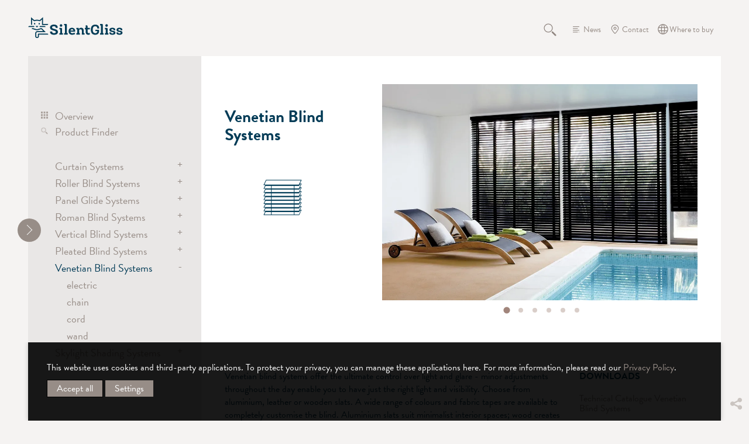

--- FILE ---
content_type: text/html; charset=utf-8
request_url: https://www.silentgliss.com.au/enau/products/view/venetian-blind-systems/
body_size: 15218
content:
<!DOCTYPE html>
<html lang="en" class="responsiveNavRight dnLayer dnHorizontal rnMove rnRightToLeft rnSlide bSlide bToX bResponsive no-js lang-en">
<head>

<meta charset="utf-8">
<!-- 
	This website is powered by TYPO3 - inspiring people to share!
	TYPO3 is a free open source Content Management Framework initially created by Kasper Skaarhoj and licensed under GNU/GPL.
	TYPO3 is copyright 1998-2026 of Kasper Skaarhoj. Extensions are copyright of their respective owners.
	Information and contribution at https://typo3.org/
-->



<title>Premium Made to Measure Venetian Blind Manufacturer</title>
<meta http-equiv="x-ua-compatible" content="IE=edge">
<meta name="generator" content="TYPO3 CMS">
<meta name="keywords" content="Venetian blinds, Venetian blinds made to measure, Blind, Blinds, Wooden Venetian blind, Wood Venetian blind">
<meta name="description" content="Premium made to measure wood, leather and aluminum venetian blinds. Available in electric, chain, cord and wand operated options - Silent Gliss">
<meta name="viewport" content="width=device-width, initial-scale=1.0">
<meta property="og:title" content="View">
<meta property="og:site_name" content="Silent Gliss">
<meta property="og:type" content="website">
<meta property="og:url" content="https://www.silentgliss.com.au/enau/products/view/venetian-blind-systems/">
<meta name="twitter:card" content="summary">
<meta name="twitter:title" content="View">
<meta name="twitter:url" content="https://www.silentgliss.com.au/enau/products/view/venetian-blind-systems/">


<link rel="stylesheet" href="/typo3temp/assets/compressed/merged-4cf312a0637e0ab7bfc93559a2c45f4f-min.css?1768973606" media="all">
<link rel="stylesheet" href="/typo3temp/assets/compressed/merged-16bc3a3c4f24a0af9ed21ee09908cf03-min.css?1768973606" media="print">
<link href="/typo3temp/assets/compressed/dflip.min-b308470b750c082244f25acf48c0e140-min.css?1768973606" rel="stylesheet" >
<link href="/typo3temp/assets/compressed/flipbook-25ac53edaf7efc1a6de6dbb6bd75e9f2-min.css?1768973606" rel="stylesheet" >






<link rel="preload" href="/_assets/7f285f6f35964a0bf572bc316f86f348/Fonts/basilia/514375a3-6bff-442b-9f8a-6e9ad30828ef.woff2" as="font" type="font/woff2" crossorigin="anonymous" /><link rel="preload" href="/_assets/7f285f6f35964a0bf572bc316f86f348/Fonts/ysabeau-office/ysabeau-office-v1-latin-regular.woff2" as="font" type="font/woff2" crossorigin="anonymous" /><link rel="preload" href="/_assets/7f285f6f35964a0bf572bc316f86f348/Fonts/ysabeau-office/ysabeau-office-v1-latin-700.woff2" as="font" type="font/woff2" crossorigin="anonymous" />	<script data-ignore="1">
	      (function() {
	      const consentData = localStorage.getItem('IgConsentManager_consens');
              function isMobileDevice() {
                return /Mobi|Android|iPhone|iPad|iPod|BlackBerry|IEMobile|Opera Mini/i.test(navigator.userAgent);
              }
    	      window.igConsent = consentData !== null ? JSON.parse(decodeURIComponent(consentData)) : {};
      	        if (window.igConsent.typekit ?? (!isMobileDevice() &&  1)) {
	           document.write('<link rel="stylesheet" type="text/css" href="https://use.typekit.net/ueo8vht.css" data-consent="typekit" />');
                } else {
	           document.write('<link rel="stylesheet" type="text/plain" data-type="text/css" data-href="https://use.typekit.net/ueo8vht.css" data-consent="typekit" />');
		}
	      })();
	    </script>    <link rel="icon" href="/favicon.ico" sizes="32x32">
    <link rel="icon" href="/icon.svg" type="image/svg+xml">
    <link rel="apple-touch-icon" href="/apple-touch-icon.png">
    <link rel="manifest" href="/manifest.webmanifest"><meta name="apple-mobile-web-app-title" content="Silent Gliss">
<meta name="application-name" content="Silent Gliss"><meta name="theme-color" content="#033c57">
<link rel="canonical" href="https://www.silentgliss.com.au/enau/products/view/venetian-blind-systems/"/>

<link rel="alternate" hreflang="en-GB" href="https://www.silentgliss.co.uk/engb/products/view/venetian-blind-systems/"/>
<link rel="alternate" hreflang="de-DE" href="https://www.silentgliss.de/dede/produkte/view/horizontal-jalousien/"/>
<link rel="alternate" hreflang="fr-FR" href="https://www.silentgliss.fr/frfr/produits/view/stores-venitiens/"/>
<link rel="alternate" hreflang="ru-RU" href="https://www.silentgliss.at/ruru/produkcija/view/sistemy-gorizontalnykh-zhaljuzi/"/>
<link rel="alternate" hreflang="nl-NL" href="https://www.silentgliss.nl/nlnl/producten/view/horizontale-jaloezieen/"/>
<link rel="alternate" hreflang="nl-BE" href="https://www.silentgliss.be/nlbe/producten/view/horizontale-jaloezieen/"/>
<link rel="alternate" hreflang="ja-JP" href="https://www.silentgliss.co.jp/jajp/products/view/venetian-blind-systems/"/>
<link rel="alternate" hreflang="es-ES" href="https://www.silentgliss.es/eses/productos/view/sistemas-de-venecianas/"/>
<link rel="alternate" hreflang="da-DK" href="https://www.silentgliss.dk/dadk/produkter/view/persienner/"/>
<link rel="alternate" hreflang="fi-FI" href="https://www.silentgliss.fi/fifi/tuotteet/view/saelekaihdinjaerjestelmaet/"/>
<link rel="alternate" hreflang="it-IT" href="https://www.silentgliss.it/itit/prodotti/view/veneziane/"/>
<link rel="alternate" hreflang="no-NO" href="https://www.silentgliss.no/nono/produkter/view/persienner/"/>
<link rel="alternate" hreflang="sv-SE" href="https://www.silentgliss.se/sesv/produkter/view/persienner/"/>
<link rel="alternate" hreflang="en-AU" href="https://www.silentgliss.com.au/enau/products/view/venetian-blind-systems/"/>
<link rel="alternate" hreflang="en-AT" href="https://www.silentgliss.at/enat/products/view/venetian-blind-systems/"/>
<link rel="alternate" hreflang="en-CN" href="https://www.silentgliss.com.cn/encn/products/view/venetian-blind-systems/"/>
<link rel="alternate" hreflang="en-DK" href="https://www.silentgliss.dk/endk/products/view/venetian-blind-systems/"/>
<link rel="alternate" hreflang="en-FI" href="https://www.silentgliss.fi/enfi/products/view/venetian-blind-systems/"/>
<link rel="alternate" hreflang="en-NL" href="https://www.silentgliss.nl/ennl/products/view/venetian-blind-systems/"/>
<link rel="alternate" hreflang="en-NO" href="https://www.silentgliss.no/enno/products/view/venetian-blind-systems/"/>
<link rel="alternate" hreflang="en-SE" href="https://www.silentgliss.se/ensv/products/view/venetian-blind-systems/"/>
<link rel="alternate" hreflang="de-AT" href="https://www.silentgliss.at/deat/produkte/view/horizontal-jalousien/"/>
<link rel="alternate" hreflang="de-CH" href="https://www.silentgliss.ch/dech/produkte/view/horizontal-jalousien/"/>
<link rel="alternate" hreflang="fr-BE" href="https://www.silentgliss.be/frbe/produits/view/stores-venitiens/"/>
<link rel="alternate" hreflang="fr-CH" href="https://www.silentgliss.ch/frch/produits/view/stores-venitiens/"/>
<link rel="alternate" hreflang="x-default" href="https://www.silentgliss.co.uk/engb/products/view/venetian-blind-systems/"/>
<!-- This site is optimized with the Yoast SEO for TYPO3 plugin - https://yoast.com/typo3-extensions-seo/ -->
<script type="application/ld+json">[{"@context":"https:\/\/www.schema.org","@type":"BreadcrumbList","itemListElement":[{"@type":"ListItem","position":1,"item":{"@id":"https:\/\/www.silentgliss.com.au\/enau\/","name":"Home"}},{"@type":"ListItem","position":2,"item":{"@id":"https:\/\/www.silentgliss.com.au\/enau\/products\/","name":"Products"}},{"@type":"ListItem","position":3,"item":{"@id":"https:\/\/www.silentgliss.com.au\/enau\/products\/view\/","name":"View"}}]}]</script>
</head>
<body class="page-31  layout-1">


    

<ul id="skiplinks" title="Skiplinks" tabindex="1"><li><a title="[ALT + 0]" accesskey="0" href="/enau/"><span>Skip to home page (press enter)</span></a></li><li><a href="#navigation" title="[ALT + 1]" accesskey="1"><span>Skip to main navigation (press enter)</span></a></li><li><a href="#content" title="[ALT + 2]" accesskey="2"><span>Skip to main content (press enter)</span></a></li><li><a href="/enau/contact/" accesskey="3" title="[ALT + 3]"><span>Skip to contact page (press enter)</span></a></li><li><a href="/enau/sitemap/" accesskey="4" title="[ALT + 4]"><span>Skip to sitemap (press enter)</span></a></li><li><a href="/enau/search/" accesskey="5" title="[ALT + 5]"><span>Skip to search page (press enter)</span></a></li><li><a href="/enau/products/" accesskey="6" title="[ALT + 6]"><span>Products (press enter)</span></a></li><li><a href="/enau/fabrics/" accesskey="7" title="[ALT + 7]"><span>Fabrics (press enter)</span></a></li><li><a href="/enau/search/login/" accesskey="8" title="[ALT + 8]"><span>Login (press enter)</span></a></li><li><a href="/enau/read-more-about-our-privacy-policy/" accesskey="9" title="[ALT + 9]"><span>Read more about our privacy policy (press enter)</span></a></li></ul>

    <div class="pageWrapper" id="contentWrap"><!-- pageWrapper -->
        <header> <!-- header -->
            



  <div class="header-logo">
  <a title="Go to home page" href="/enau/">
    <img src="/_assets/7f285f6f35964a0bf572bc316f86f348/Template/images/logo.svg" class="pageLogo" alt="logo Silent Gliss" />
  </a>
</div>


  <div class="serviceNav taupeStyle">
    <nav id="header-service"><ul>
	<li class="" ><a class="layout-0 item-34 doktype-4 search normal" href="/enau/search/">Search</a></li><li class="" ><a class="layout-0 item-13 doktype-4 news normal" href="/enau/news/">News</a></li><li class="" ><a class="layout-0 item-14 doktype-4 contact normal" href="/enau/contact/">Contact</a></li>
	
            

	    <li class="" ><a class="layout-0 item-111 doktype-4 wheretobuy normal" href="/enau/contact/where-to-buy/">Where to buy</a></li>
	    

  


	  
      </ul>
    </nav>

  </div>


  

  <div class="userNavi taupeStyle">
    <nav id="header-menu-user"><ul>
	<li class="item-back" id="header-back" style="display: none;">
	  <a href="#" class="back-to-list"><span class="a-text"></span></a>
	</li>
	<li class="item-compare" id="header-compare" style="display: none;">
	  <a href="#" class="compare-link"><span class="a-text"></span></a>
	</li>
      </ul>
    </nav>
  </div>


  <div id="user-info-area" style="display: none;"></div>
 
  <div class="mobileNavOpener"></div>
  <div id="menuToggle" class="hide-for-large">
    <div class="hamburger-icon toggle" id="mainMenuToggle"></div>
  </div>



        </header> <!-- end header -->
        <main>
            

  <div class="parentnav  parentnavHidden">
    <nav id="navigation">
      <ul class="mainNavi">
        <li class="item-1">
          <a class="layout-0 whiteStyle" title="Home" href="/enau/">Home</a>
        </li>
	<li class="item-18 active"><a href="/enau/products/" class="layout-0" title="Products">Products</a><ul class="subNavSub subNaviHidden item-18 active"><li class="item-28"><a href="/enau/products/overview/" class="layout-0 products-overview" title="Overview">Overview</a></li><li class="item-29"><a href="/enau/products/product-finder/" class="layout-0 products-finder" title="Product Finder">Product Finder</a></li><li class="contentserv-tree contentserv-item-22"><a href="/enau/products/view/curtain-systems/">Curtain Systems</a><ul><li class="contentserv-tree contentserv-item-23"><a href="/enau/products/view/curtain-systems/curtain-track-systems/">Curtain Track Systems</a><ul><li class="contentserv-tree contentserv-item-24"><a href="/enau/products/view/curtain-systems/curtain-track-systems/electric/">electric</a></li><li class="contentserv-tree contentserv-item-57"><a href="/enau/products/view/curtain-systems/curtain-track-systems/hand/">hand</a></li><li class="contentserv-tree contentserv-item-28"><a href="/enau/products/view/curtain-systems/curtain-track-systems/cord/">cord</a></li></ul></li><li class="contentserv-tree contentserv-item-26"><a href="/enau/products/view/curtain-systems/cubicle-room-divider/">Cubicle / Room Divider</a><ul><li class="contentserv-tree contentserv-item-58"><a href="/enau/products/view/curtain-systems/cubicle-room-divider/hand/">hand</a></li></ul></li><li class="contentserv-tree contentserv-item-40"><a href="/enau/products/view/curtain-systems/metropole/">Metropole</a><ul><li class="contentserv-tree contentserv-item-60"><a href="/enau/products/view/curtain-systems/metropole/hand/">hand</a></li></ul></li></ul></li><li class="contentserv-tree contentserv-item-29"><a href="/enau/products/view/roller-blind-systems/">Roller Blind Systems</a><ul><li class="contentserv-tree contentserv-item-30"><a href="/enau/products/view/roller-blind-systems/roller-blind-systems/">Roller Blind Systems</a><ul><li class="contentserv-tree contentserv-item-62"><a href="/enau/products/view/roller-blind-systems/roller-blind-systems/electric/">electric</a></li><li class="contentserv-tree contentserv-item-32"><a href="/enau/products/view/roller-blind-systems/roller-blind-systems/battery/">battery</a></li><li class="contentserv-tree contentserv-item-33"><a href="/enau/products/view/roller-blind-systems/roller-blind-systems/chain/">chain</a></li><li class="contentserv-tree contentserv-item-63"><a href="/enau/products/view/roller-blind-systems/roller-blind-systems/spring/">spring</a></li></ul></li><li class="contentserv-tree contentserv-item-31"><a href="/enau/products/view/roller-blind-systems/dim-out-blind-systems/">Dim-out Blind Systems</a><ul><li class="contentserv-tree contentserv-item-34"><a href="/enau/products/view/roller-blind-systems/dim-out-blind-systems/electric/">electric</a></li><li class="contentserv-tree contentserv-item-64"><a href="/enau/products/view/roller-blind-systems/dim-out-blind-systems/chain/">chain</a></li></ul></li></ul></li><li class="contentserv-tree contentserv-item-49"><a href="/enau/products/view/panel-glide-systems/">Panel Glide Systems</a><ul><li class="contentserv-tree contentserv-item-50"><a href="/enau/products/view/panel-glide-systems/panel/">Panel</a><ul><li class="contentserv-tree contentserv-item-65"><a href="/enau/products/view/panel-glide-systems/panel/hand-draw-rod/">hand / draw rod</a></li><li class="contentserv-tree contentserv-item-67"><a href="/enau/products/view/panel-glide-systems/panel/electric/">electric</a></li></ul></li><li class="contentserv-tree contentserv-item-51"><a href="/enau/products/view/panel-glide-systems/flex/">Flex</a><ul><li class="contentserv-tree contentserv-item-68"><a href="/enau/products/view/panel-glide-systems/flex/hand-draw-rod/">hand / draw rod</a></li></ul></li></ul></li><li class="contentserv-tree contentserv-item-52"><a href="/enau/products/view/roman-blind-systems/">Roman Blind Systems</a><ul><li class="contentserv-tree contentserv-item-69"><a href="/enau/products/view/roman-blind-systems/electric/">electric</a></li><li class="contentserv-tree contentserv-item-70"><a href="/enau/products/view/roman-blind-systems/battery/">battery</a></li><li class="contentserv-tree contentserv-item-71"><a href="/enau/products/view/roman-blind-systems/chain/">chain</a></li></ul></li><li class="contentserv-tree contentserv-item-53"><a href="/enau/products/view/vertical-blind-systems/">Vertical Blind Systems</a><ul><li class="contentserv-tree contentserv-item-74"><a href="/enau/products/view/vertical-blind-systems/chain/">chain</a></li></ul></li><li class="contentserv-tree contentserv-item-54"><a href="/enau/products/view/pleated-blind-systems/">Pleated Blind Systems</a><ul><li class="contentserv-tree contentserv-item-76"><a href="/enau/products/view/pleated-blind-systems/free-hanging-type-a/">Free hanging (Type A)</a><ul><li class="contentserv-tree contentserv-item-80"><a href="/enau/products/view/pleated-blind-systems/free-hanging-type-a/pull-cord/">pull cord</a></li><li class="contentserv-tree contentserv-item-81"><a href="/enau/products/view/pleated-blind-systems/free-hanging-type-a/chain/">chain</a></li></ul></li><li class="contentserv-tree contentserv-item-77"><a href="/enau/products/view/pleated-blind-systems/with-side-guides-type-b/">With side guides (Type B)</a><ul><li class="contentserv-tree contentserv-item-83"><a href="/enau/products/view/pleated-blind-systems/with-side-guides-type-b/handle/">handle</a></li><li class="contentserv-tree contentserv-item-84"><a href="/enau/products/view/pleated-blind-systems/with-side-guides-type-b/pull-cord/">pull cord</a></li><li class="contentserv-tree contentserv-item-85"><a href="/enau/products/view/pleated-blind-systems/with-side-guides-type-b/chain/">chain</a></li><li class="contentserv-tree contentserv-item-87"><a href="/enau/products/view/pleated-blind-systems/with-side-guides-type-b/fixed/">fixed</a></li></ul></li><li class="contentserv-tree contentserv-item-78"><a href="/enau/products/view/pleated-blind-systems/inclined-windows-type-d/">Inclined windows (Type D)</a><ul><li class="contentserv-tree contentserv-item-88"><a href="/enau/products/view/pleated-blind-systems/inclined-windows-type-d/handle/">handle</a></li></ul></li><li class="contentserv-tree contentserv-item-79"><a href="/enau/products/view/pleated-blind-systems/ceiling-windows-type-p/">Ceiling windows (Type P)</a><ul><li class="contentserv-tree contentserv-item-89"><a href="/enau/products/view/pleated-blind-systems/ceiling-windows-type-p/handle/">handle</a></li><li class="contentserv-tree contentserv-item-91"><a href="/enau/products/view/pleated-blind-systems/ceiling-windows-type-p/crank/">crank</a></li></ul></li></ul></li><li class="contentserv-tree contentserv-item-55 active"><a href="/enau/products/view/venetian-blind-systems/">Venetian Blind Systems</a><ul><li class="contentserv-tree contentserv-item-92"><a href="/enau/products/view/venetian-blind-systems/electric/">electric</a></li><li class="contentserv-tree contentserv-item-93"><a href="/enau/products/view/venetian-blind-systems/chain/">chain</a></li><li class="contentserv-tree contentserv-item-94"><a href="/enau/products/view/venetian-blind-systems/cord/">cord</a></li><li class="contentserv-tree contentserv-item-95"><a href="/enau/products/view/venetian-blind-systems/wand/">wand</a></li></ul></li><li class="contentserv-tree contentserv-item-56"><a href="/enau/products/view/skylight-shading-systems/">Skylight Shading Systems</a><ul><li class="contentserv-tree contentserv-item-96"><a href="/enau/products/view/skylight-shading-systems/electric/">electric</a></li><li class="contentserv-tree contentserv-item-97"><a href="/enau/products/view/skylight-shading-systems/crank/">crank</a></li></ul></li></ul></li><li class="item-19"><a href="/enau/fabrics/" class="layout-0" title="Fabrics">Fabrics</a><ul class="subNavSub subNaviHidden item-19"><li class="item-30"><a href="/enau/fabrics/fabric-finder/" class="layout-0 fabrics-finder" title="Fabric Finder">Fabric Finder</a></li><li class="item-4756"><a href="/enau/fabrics/the-collection-by-silent-gliss/" class="layout-0" title="The Collection by Silent Gliss">The Collection by Silent Gliss</a><ul><li class="item-4758"><a href="/enau/fabrics/the-collection-by-silent-gliss/transparent-fabrics/" class="layout-0" title="Transparent fabrics">Transparent fabrics</a></li><li class="item-4759"><a href="/enau/fabrics/the-collection-by-silent-gliss/semi-transparent-fabrics/" class="layout-0" title="Semi-transparent fabrics">Semi-transparent fabrics</a></li><li class="item-4757"><a href="/enau/fabrics/the-collection-by-silent-gliss/dimout-and-blackout-fabrics/" class="layout-0" title="Dimout and blackout fabrics">Dimout and blackout fabrics</a></li><li class="item-4760"><a href="/enau/fabrics/the-collection-by-silent-gliss/screens/" class="layout-0" title="Screen fabrics">Screen fabrics</a></li><li class="item-4761"><a href="/enau/fabrics/the-collection-by-silent-gliss/pleated-blind-fabrics/" class="layout-0" title="Pleated blind fabrics">Pleated blind fabrics</a></li></ul></li><li class="item-4762"><a href="/enau/fabrics/fabric-expertise/" class="layout-0" title="Fabric expertise">Fabric expertise</a><ul><li class="item-4763"><a href="/enau/fabrics/fabric-expertise/wave-curtains/" class="layout-0" title="Wave curtains">Wave curtains</a></li><li class="item-4767"><a href="/enau/fabrics/fabric-expertise/swiss-pleat-curtains/" class="layout-0" title="Swiss pleat curtains">Swiss pleat curtains</a></li><li class="item-4764"><a href="/enau/fabrics/fabric-expertise/vertical-waves/" class="layout-0" title="Vertical Waves">Vertical Waves</a></li><li class="item-4766"><a href="/enau/fabrics/fabric-expertise/laser-cut/" class="layout-0" title="Laser Cut">Laser Cut</a></li><li class="item-4765"><a href="/enau/fabrics/fabric-expertise/digital-printing/" class="layout-0" title="Digital printing">Digital printing</a></li></ul></li><li class="item-4775"><a href="/enau/fabrics/fabric-testing-and-certification/" class="layout-0" title="Fabric testing and certification">Fabric testing and certification</a></li><li class="item-4768"><a href="/enau/fabrics/fabric-functionality/" class="layout-0" title="Fabric functionality">Fabric functionality</a><ul><li class="item-4773"><a href="/enau/fabrics/fabric-functionality/heat-light-and-glare/" class="layout-0" title="Heat, light and glare">Heat, light and glare</a><ul><li class="item-4774"><a href="/enau/fabrics/fabric-functionality/heat-light-and-glare/energy-saving/" class="layout-0" title="Energy saving">Energy saving</a></li></ul></li><li class="item-4769"><a href="/enau/fabrics/fabric-functionality/acoustics/" class="layout-0" title="Acoustics">Acoustics</a></li><li class="item-4770"><a href="/enau/fabrics/fabric-functionality/flame-retardancy/" class="layout-0" title="Flame retardancy">Flame retardancy</a></li><li class="item-4771"><a href="/enau/fabrics/fabric-functionality/antimicrobial/" class="layout-0" title="Antimicrobial">Antimicrobial</a></li><li class="item-4772"><a href="/enau/fabrics/fabric-functionality/sustainability/" class="layout-0" title="Sustainability">Sustainability</a></li></ul></li></ul></li><li class="item-3411"><a href="/enau/smart-motorisation/" class="layout-0" title="Smart Motorisation">Smart Motorisation</a><ul class="subNavSub subNaviHidden item-3411"><li class="item-3421"><a href="/enau/smart-motorisation/motorisation/" class="layout-0" title="Motorisation">Motorisation</a></li><li class="item-3414"><a href="/enau/smart-motorisation/smart/" class="layout-0" title="Smart">Smart</a><ul><li class="item-3420"><a href="/enau/smart-motorisation/smart/comfort/" class="layout-0" title="Comfort">Comfort</a></li><li class="item-3419"><a href="/enau/smart-motorisation/smart/efficiency/" class="layout-0" title="Efficiency">Efficiency</a></li><li class="item-3418"><a href="/enau/smart-motorisation/smart/security/" class="layout-0" title="Security">Security</a></li><li class="item-3417"><a href="/enau/smart-motorisation/smart/systems/" class="layout-0" title="Systems">Systems</a></li><li class="item-3416"><a href="/enau/smart-motorisation/smart/components/" class="layout-0" title="Components">Components</a></li><li class="item-3415"><a href="/enau/smart-motorisation/smart/partner/" class="layout-0" title="Partner">Partner</a></li></ul></li><li class="item-3413"><a href="/enau/smart-motorisation/radio-control/" class="layout-0" title="Radio Control">Radio Control</a></li><li class="item-3412"><a href="/enau/smart-motorisation/move-smart-home-hub/" class="layout-0" title="Move Smart Home Hub">Move Smart Home Hub</a></li></ul></li><li class="item-54"><a href="/enau/services/" class="layout-0" title="Services">Services</a><ul class="subNavSub subNaviHidden item-54"><li class="item-55"><a href="/enau/services/consulting/" class="layout-0" title="Consulting">Consulting</a></li><li class="item-56"><a href="/enau/services/product-services/bending-service/" class="layout-0" title="Product Services">Product Services</a><ul><li class="item-156"><a href="/enau/services/product-services/bending-service/" class="layout-0" title="Bending Service">Bending Service</a></li><li class="item-58"><a href="/enau/services/product-services/sampling/" class="layout-0" title="Sampling">Sampling</a></li><li class="item-60"><a href="/enau/services/product-services/custom-colouring/" class="layout-0" title="Custom Colouring">Custom Colouring</a></li><li class="item-62"><a href="/enau/services/product-services/laser-cut/" class="layout-0" title="Laser Cut">Laser Cut</a></li><li class="item-63"><a href="/enau/services/product-services/digital-printing/" class="layout-0" title="Digital Printing">Digital Printing</a></li></ul></li><li class="item-64"><a href="/enau/services/installation-fitting-services/" class="layout-0" title="Installation &amp; Fitting Services">Installation &amp; Fitting Services</a></li><li class="item-70"><a href="/enau/services/customised-special-solutions/" class="layout-0" title="Customised Special Solutions">Customised Special Solutions</a><ul><li class="item-120"><a href="/enau/services/customised-special-solutions/shift-exhibition-by-avpd-odense-denmark/" class="layout-0" title="Shift Exhibition by AVPD, Odense, Denmark">Shift Exhibition by AVPD, Odense, Denmark</a></li><li class="item-121"><a href="/enau/services/customised-special-solutions/urbanharbour-ludwigsburg-germany/" class="layout-0" title="Urbanharbour Ludwigsburg, Germany">Urbanharbour Ludwigsburg, Germany</a></li></ul></li><li class="item-74"><a href="/enau/services/riba-assessed-cpd-programme/" class="layout-0" title="RIBA Assessed CPD Programme">RIBA Assessed CPD Programme</a></li></ul></li><li class="item-79"><a href="/enau/technology/" class="layout-0" title="Technology">Technology</a><ul class="subNavSub subNaviHidden item-79"><li class="item-81"><a href="/enau/technology/swiss-engineering/" class="layout-0" title="Swiss Engineering">Swiss Engineering</a></li><li class="item-82"><a href="/enau/technology/bending-specialist/" class="layout-0" title="Bending Specialist">Bending Specialist</a></li><li class="item-83"><a href="/enau/technology/welding/" class="layout-0" title="Welding">Welding</a></li><li class="item-84"><a href="/enau/technology/quality-and-environmental-standards/" class="layout-0" title="Quality and Environmental Standards">Quality and Environmental Standards</a><ul><li class="item-85"><a href="/enau/technology/quality-and-environmental-standards/child-safety/" class="layout-0" title="Child Safety">Child Safety</a></li></ul></li><li class="item-87"><a href="/enau/technology/warranty/" class="layout-0" title="Warranty">Warranty</a></li><li class="item-88"><a href="/enau/technology/awards/" class="layout-0" title="Awards">Awards</a></li></ul></li><li class="item-92"><a href="/enau/case-studies/" class="layout-0 inspirations" title="Case Studies">Case Studies</a></li><li class="item-2622"><a href="/enau/downloads/" class="layout-0" title="Downloads">Downloads</a><ul class="subNavSub subNaviHidden item-2622"><li class="item-97"><a href="/enau/downloads/documents/" class="layout-0 downloadarea-documents" title="Documents">Documents</a></li><li class="item-96"><a href="/enau/downloads/pictures-and-videos/" class="layout-0 downloadarea-pictures" title="Pictures and Videos">Pictures and Videos</a></li></ul></li><li class="item-41"><a href="/enau/about/" class="layout-0" title="About">About</a><ul class="subNavSub subNaviHidden item-41"><li class="item-42"><a href="/enau/about/company/" class="layout-0" title="Company">Company</a></li><li class="item-43"><a href="/enau/about/history/" class="layout-0" title="History">History</a></li><li class="item-45"><a href="/enau/about/careers/" class="layout-0" title="Careers">Careers</a></li><li class="item-46"><a href="/enau/about/sustainability/" class="layout-0" title="Sustainability">Sustainability</a><ul><li class="item-130"><a href="/enau/about/sustainability/sustainable-products/" class="layout-0" title="Sustainable Products">Sustainable Products</a></li><li class="item-131"><a href="/enau/about/sustainability/sustainable-processes/" class="layout-0" title="Sustainable Processes">Sustainable Processes</a></li><li class="item-133"><a href="/enau/about/sustainability/social-responsibility/" class="layout-0" title="Social Responsibility">Social Responsibility</a></li></ul></li><li class="item-47"><a href="/enau/about/market-segments/hospitality/" class="layout-0" title="Market Segments">Market Segments</a><ul><li class="item-48"><a href="/enau/about/market-segments/hospitality/" class="layout-0" title="Hospitality">Hospitality</a></li><li class="item-49"><a href="/enau/about/market-segments/healthcare/" class="layout-0" title="Healthcare">Healthcare</a></li><li class="item-50"><a href="/enau/about/market-segments/offices/" class="layout-0" title="Offices">Offices</a></li><li class="item-51"><a href="/enau/about/market-segments/public-buildings/" class="layout-0" title="Public Buildings">Public Buildings</a></li><li class="item-52"><a href="/enau/about/market-segments/residential/" class="layout-0" title="Residential">Residential</a></li><li class="item-53"><a href="/enau/about/market-segments/transportation/" class="layout-0" title="Transportation">Transportation</a></li></ul></li></ul></li>

	

      </ul>
    </nav>
    <div class="clearfix"></div>
  </div>
  <button class="closenav is-active hamburger hamburger--arrow" type="button" aria-label="shrink">
    <span class="hamburger-box">
      <span class="hamburger-inner"></span>
    </span>
  </button>
  <div class="overlay"></div>



            <div class="contentWrapper" id="content">
                <div class="contentWrapper detailpageSize bg-lightgreyStyle">
		  <!--TYPO3SEARCH_begin-->
<div id="c37" class="frame frame-default frame-type-list frame-list-type-contentservcontent_contentservview frame-layout-0  frame-space-before-none frame-space-after-none   ig-hide-on-device-none"><div class="inner-frame"><section class="detailsPage detailsPageTopPadding detailsPagePadding"><div class="fullsize productgroup-55"><div class="thirdofSize"><div class="boxStyle autoHeight pageDetailsTitleBox"><h1 class="pageDetailsTitle productgroup-55">
                  
                        Venetian Blind Systems
                    
                </h1><div class="detailPageIcon"><svg class="file-34545" xmlns="http://www.w3.org/2000/svg" xmlns:xlink="http://www.w3.org/1999/xlink" version="1.1" id="Ebene_1" x="0px" y="0px" viewBox="0 0 99.2 99.2" style="enable-background:new 0 0 99.2 99.2;" xml:space="preserve"><style type="text/css">
	.st0{fill:#003C57;}
</style><path class="st0" d="M76.3,30.1c-0.1-0.1-0.2-0.2-0.3-0.2h-1.4h-0.5l2.2-4.7c0.1-0.1,0.1-0.3,0-0.4c-0.1-0.1-0.2-0.2-0.3-0.2H26.4  c-0.2,0-0.3,0.1-0.4,0.2l-3.2,6.8c-0.1,0.1-0.1,0.3,0,0.4s0.2,0.2,0.3,0.2h1.9l-2.2,4.7c-0.1,0.1-0.1,0.3,0,0.4s0.2,0.2,0.3,0.2h1.9  l-2.2,4.7c-0.1,0.1-0.1,0.3,0,0.4s0.2,0.2,0.3,0.2h1.9l-2.2,4.7c-0.1,0.1-0.1,0.3,0,0.4s0.2,0.2,0.3,0.2h1.9l-2.2,4.7  c-0.1,0.1-0.1,0.3,0,0.4s0.2,0.2,0.3,0.2h1.9l-2.2,4.7c-0.1,0.1-0.1,0.3,0,0.4s0.2,0.2,0.3,0.2h1.9l-2.2,4.7c-0.1,0.1-0.1,0.3,0,0.4  s0.2,0.2,0.3,0.2h1.9l-2.2,4.7c-0.1,0.1-0.1,0.3,0,0.4s0.2,0.2,0.3,0.2h1.9L22.8,74c-0.1,0.1-0.1,0.3,0,0.4s0.2,0.2,0.3,0.2h49.9  l3.2-7c0.1-0.1,0.1-0.3,0-0.4C76.3,67.1,76.1,67,76,67h-1.4l0,0h-0.5l2.2-4.7c0.1-0.1,0.1-0.3,0-0.4c-0.1-0.1-0.2-0.2-0.3-0.2h-1.4  l0,0h-0.5l2.2-4.7c0.1-0.1,0.1-0.3,0-0.4c-0.1-0.1-0.2-0.2-0.3-0.2h-1.4l0,0h-0.5l2.2-4.7c0.1-0.1,0.1-0.3,0-0.4  c-0.1-0.1-0.2-0.2-0.3-0.2h-1.4l0,0h-0.5l2.2-4.7c0.1-0.1,0.1-0.3,0-0.4c-0.1-0.1-0.2-0.2-0.3-0.2h-1.4l0,0h-0.5l2.2-4.7  c0.1-0.1,0.1-0.3,0-0.4c-0.1-0.1-0.2-0.2-0.3-0.2h-1.4l0,0h-0.5l2.2-4.7c0.1-0.1,0.1-0.3,0-0.4c-0.1-0.1-0.2-0.2-0.3-0.2h-1.4l0,0  h-0.5l2.2-4.7C76.4,30.4,76.4,30.2,76.3,30.1z M23.8,31.4l2.8-6h0h48.7h0l-2.8,6h0H23.8L23.8,31.4z M34,70.2L34,70.2h31.5v3.5H34  V70.2z M34,68.5v-3.5h0h31.5v3.5H34z M34,63.2v-3.5h0h31.5v3.5H34z M34,57.9v-3.5h0h31.5v3.5H34z M34,52.6v-3.5h0h31.5v3.5H34z   M34,47.3v-3.5h0h31.5v3.5H34z M34,42v-3.5h0h31.5V42H34z M34,36.7v-3.5h0h31.5v3.5H34z M23.8,36.7l1.7-3.5h7.7v3.5H23.8L23.8,36.7z   M23.8,42l1.7-3.5h7.7V42H23.8L23.8,42z M23.8,47.3l1.7-3.5h7.7v3.5H23.8L23.8,47.3z M23.8,52.6l1.7-3.5h7.7v3.5H23.8L23.8,52.6z   M23.8,57.9l1.7-3.5h7.7v3.5H23.8L23.8,57.9z M23.8,63.2l1.7-3.5h7.7v3.5H23.8L23.8,63.2z M23.8,68.5l1.7-3.5h7.7v3.5H23.8  L23.8,68.5z M23.8,73.8l1.7-3.5h7.7v3.5H23.8L23.8,73.8z M75.4,67.8L75.4,67.8l-2.8,6h0h-6.3v-3.5h0H73l1.2-2.4H75.4z M75.4,62.5  L75.4,62.5l-2.8,6h0h-6.3v-3.5h0H73l1.2-2.4H75.4z M75.4,57.2L75.4,57.2l-2.8,6h0h-6.3v-3.5h0H73l1.2-2.4H75.4z M75.4,51.9  L75.4,51.9l-2.8,6h0h-6.3v-3.5h0H73l1.2-2.4H75.4z M75.4,46.6L75.4,46.6l-2.8,6h0h-6.3v-3.5h0H73l1.2-2.4H75.4z M75.4,41.3  L75.4,41.3l-2.8,6h0h-6.3v-3.5h0H73l1.2-2.4H75.4z M75.4,36L75.4,36l-2.8,6h0h-6.3v-3.5h0H73l1.2-2.4H75.4z M72.6,36.7L72.6,36.7  h-6.3v-3.5h0H73l1.2-2.4h1.1h0L72.6,36.7z"></path></svg></div></div></div><div class="twothirdofSize"><div class="fullSize boxStyle autoHeight pageDetailsSliderBox"><div class="splide ig-slider ig-slider-1-slides-to-show ig-slider-default ig-splide-slider ig-slider-onload" data-settings="{&quot;slide&quot;:&quot;.ig-slider-slide&quot;,&quot;adaptiveHeight&quot;:false,&quot;dots&quot;:true,&quot;arrowPath&quot;:&quot;m 12.5 3 l 15 17 l -15 17&quot;,&quot;waitForAnimate&quot;:false,&quot;fade&quot;:true,&quot;swipe&quot;:false,&quot;useAutoplayToggleButton&quot;:false,&quot;useArrows&quot;:true,&quot;useDots&quot;:true,&quot;slidesToShow&quot;:1,&quot;initialSlide&quot;:0,&quot;autoplay&quot;:true,&quot;autoplaySpeed&quot;:3000,&quot;speed&quot;:3000,&quot;draggable&quot;:false,&quot;useHash&quot;:false}" data-number-of-slides="1" data-aspect="16-9"><div class="splide__track"><ul class="splide__list"><li class="ig-slider-slide splide__slide ig-slider-slide-0 ig-slider-slide-initial-show " data-splide-index="slide0" data-splide-hash="slide0"><div class="slider-productgroup ig-slider-slide ig-slider-slide-0 ig-slider-show-onload ig-slider-slide-initial-show"><div class="frame frame-default frame-type-textmedia frame-layout-0"><picture><source sizes="100vw" srcset="/fileadmin/_processed_/7/6/csm_prs_13992_00_ve_0000_9629ddd69b.webp 150w, /fileadmin/_processed_/7/6/csm_prs_13992_00_ve_0000_412155b9be.webp 200w, /fileadmin/_processed_/7/6/csm_prs_13992_00_ve_0000_ed1853f594.webp 320w, /fileadmin/_processed_/7/6/csm_prs_13992_00_ve_0000_b965dd5bfd.webp 600w, /fileadmin/_processed_/7/6/csm_prs_13992_00_ve_0000_330a2cb306.webp 800w, /fileadmin/_processed_/7/6/csm_prs_13992_00_ve_0000_6a8dfc0287.webp 1600w, /fileadmin/_processed_/7/6/csm_prs_13992_00_ve_0000_6a8dfc0287.webp 3200w" type="image/webp" /><img src="/fileadmin/_processed_/7/6/csm_prs_13992_00_ve_0000_104783a440.jpg" sizes="100vw" srcset="/fileadmin/_processed_/7/6/csm_prs_13992_00_ve_0000_104783a440.jpg 150w, /fileadmin/_processed_/7/6/csm_prs_13992_00_ve_0000_97e5647155.jpg 200w, /fileadmin/_processed_/7/6/csm_prs_13992_00_ve_0000_0a9565089a.jpg 320w, /fileadmin/_processed_/7/6/csm_prs_13992_00_ve_0000_9e2e41792b.jpg 600w, /fileadmin/_processed_/7/6/csm_prs_13992_00_ve_0000_ef01e3c0c7.jpg 800w, /fileadmin/_processed_/7/6/csm_prs_13992_00_ve_0000_720cbfa049.jpg 1600w, /fileadmin/_processed_/7/6/csm_prs_13992_00_ve_0000_720cbfa049.jpg 3200w" alt="Venetian Blind Systems, SG 8960" class="imgGallery file-22374" title="Venetian Blind Systems, SG 8960" /></picture></div></div></li><li class="ig-slider-slide splide__slide ig-slider-slide-1 ig-slider-slide-initial-hide " data-splide-index="slide1" data-splide-hash="slide1"><div class="slider-productgroup ig-slider-slide ig-slider-slide-1 ig-slider-slide-initial-hide"><div class="frame frame-default frame-type-textmedia frame-layout-0"><picture><source sizes="100vw" srcset="/fileadmin/_processed_/8/b/csm_prs_13485_00_ve_8110_6cc0730ef9.webp 150w, /fileadmin/_processed_/8/b/csm_prs_13485_00_ve_8110_7517dea77e.webp 200w, /fileadmin/_processed_/8/b/csm_prs_13485_00_ve_8110_c0ba96e6c7.webp 320w, /fileadmin/_processed_/8/b/csm_prs_13485_00_ve_8110_36b931b9ee.webp 600w, /fileadmin/_processed_/8/b/csm_prs_13485_00_ve_8110_5a7301f0a7.webp 800w, /fileadmin/_processed_/8/b/csm_prs_13485_00_ve_8110_e9554533d7.webp 1600w, /fileadmin/_processed_/8/b/csm_prs_13485_00_ve_8110_e9554533d7.webp 3200w" type="image/webp" /><img src="/fileadmin/_processed_/8/b/csm_prs_13485_00_ve_8110_040928b750.jpg" sizes="100vw" srcset="/fileadmin/_processed_/8/b/csm_prs_13485_00_ve_8110_040928b750.jpg 150w, /fileadmin/_processed_/8/b/csm_prs_13485_00_ve_8110_bfec14af9b.jpg 200w, /fileadmin/_processed_/8/b/csm_prs_13485_00_ve_8110_93aa52f686.jpg 320w, /fileadmin/_processed_/8/b/csm_prs_13485_00_ve_8110_03c004ee4c.jpg 600w, /fileadmin/_processed_/8/b/csm_prs_13485_00_ve_8110_56dabdffdc.jpg 800w, /fileadmin/_processed_/8/b/csm_prs_13485_00_ve_8110_3c21ed054d.jpg 1600w, /fileadmin/_processed_/8/b/csm_prs_13485_00_ve_8110_3c21ed054d.jpg 3200w" alt="Venetian Blind Systems, SG 8110, Room shot &quot;Schwalbennest&quot;, Zermatt, Switzerland" class="imgGallery file-22103" title="Venetian Blind Systems, SG 8110, Room shot &quot;Schwalbennest&quot;, Zermatt, Switzerland" /></picture></div></div></li><li class="ig-slider-slide splide__slide ig-slider-slide-2 ig-slider-slide-initial-hide " data-splide-index="slide2" data-splide-hash="slide2"><div class="slider-productgroup ig-slider-slide ig-slider-slide-2 ig-slider-slide-initial-hide"><div class="frame frame-default frame-type-textmedia frame-layout-0"><picture><source sizes="100vw" srcset="/fileadmin/_processed_/8/7/csm_prs_14568_00_ve_8960_b1d7c08adb.webp 150w, /fileadmin/_processed_/8/7/csm_prs_14568_00_ve_8960_81dbcd72a4.webp 200w, /fileadmin/_processed_/8/7/csm_prs_14568_00_ve_8960_f091ebaa60.webp 320w, /fileadmin/_processed_/8/7/csm_prs_14568_00_ve_8960_238545fdf2.webp 600w, /fileadmin/_processed_/8/7/csm_prs_14568_00_ve_8960_4fddc5606a.webp 800w, /fileadmin/_processed_/8/7/csm_prs_14568_00_ve_8960_e5efbbfde9.webp 1600w, /fileadmin/_processed_/8/7/csm_prs_14568_00_ve_8960_e5efbbfde9.webp 3200w" type="image/webp" /><img src="/fileadmin/_processed_/8/7/csm_prs_14568_00_ve_8960_eec54e5446.jpg" sizes="100vw" srcset="/fileadmin/_processed_/8/7/csm_prs_14568_00_ve_8960_eec54e5446.jpg 150w, /fileadmin/_processed_/8/7/csm_prs_14568_00_ve_8960_fc7084eb2d.jpg 200w, /fileadmin/_processed_/8/7/csm_prs_14568_00_ve_8960_d19babd207.jpg 320w, /fileadmin/_processed_/8/7/csm_prs_14568_00_ve_8960_8d47713951.jpg 600w, /fileadmin/_processed_/8/7/csm_prs_14568_00_ve_8960_9cfe6155d0.jpg 800w, /fileadmin/_processed_/8/7/csm_prs_14568_00_ve_8960_94dda4eb80.jpg 1600w, /fileadmin/_processed_/8/7/csm_prs_14568_00_ve_8960_94dda4eb80.jpg 3200w" alt="Venetian Blind Systems, SG 8960, Room shot, wood slats 50mm" class="imgGallery file-34699" title="Venetian Blind Systems, SG 8960, Room shot, wood slats 50mm" /></picture></div></div></li><li class="ig-slider-slide splide__slide ig-slider-slide-3 ig-slider-slide-initial-hide " data-splide-index="slide3" data-splide-hash="slide3"><div class="slider-productgroup ig-slider-slide ig-slider-slide-3 ig-slider-slide-initial-hide"><div class="frame frame-default frame-type-textmedia frame-layout-0"><picture><source sizes="100vw" srcset="/fileadmin/_processed_/a/8/csm_pmo_13266_00_ve_8300_abfcca5843.webp 150w, /fileadmin/_processed_/a/8/csm_pmo_13266_00_ve_8300_81820a235b.webp 200w, /fileadmin/_processed_/a/8/csm_pmo_13266_00_ve_8300_1108c0f552.webp 320w, /fileadmin/_processed_/a/8/csm_pmo_13266_00_ve_8300_bd5fa48593.webp 600w, /fileadmin/_processed_/a/8/csm_pmo_13266_00_ve_8300_23a224776e.webp 800w, /fileadmin/_processed_/a/8/csm_pmo_13266_00_ve_8300_352cdd295b.webp 1600w, /fileadmin/_processed_/a/8/csm_pmo_13266_00_ve_8300_352cdd295b.webp 3200w" type="image/webp" /><img src="/fileadmin/_processed_/a/8/csm_pmo_13266_00_ve_8300_c47e424847.jpg" sizes="100vw" srcset="/fileadmin/_processed_/a/8/csm_pmo_13266_00_ve_8300_c47e424847.jpg 150w, /fileadmin/_processed_/a/8/csm_pmo_13266_00_ve_8300_a67a5ee8d9.jpg 200w, /fileadmin/_processed_/a/8/csm_pmo_13266_00_ve_8300_e7afb8cb45.jpg 320w, /fileadmin/_processed_/a/8/csm_pmo_13266_00_ve_8300_5ad3698657.jpg 600w, /fileadmin/_processed_/a/8/csm_pmo_13266_00_ve_8300_92d5e942d7.jpg 800w, /fileadmin/_processed_/a/8/csm_pmo_13266_00_ve_8300_a898d7797d.jpg 1600w, /fileadmin/_processed_/a/8/csm_pmo_13266_00_ve_8300_a898d7797d.jpg 3200w" alt="Venetian Blind Systems, SG 8300" class="imgGallery file-19813" title="Venetian Blind Systems, SG 8300" /></picture></div></div></li><li class="ig-slider-slide splide__slide ig-slider-slide-4 ig-slider-slide-initial-hide " data-splide-index="slide4" data-splide-hash="slide4"><div class="slider-productgroup ig-slider-slide ig-slider-slide-4 ig-slider-slide-initial-hide"><div class="frame frame-default frame-type-textmedia frame-layout-0"><picture><source sizes="100vw" srcset="/fileadmin/_processed_/c/5/csm_pmo_15621_00_ve_8110_590d21cebd.webp 150w, /fileadmin/_processed_/c/5/csm_pmo_15621_00_ve_8110_477edd28a0.webp 200w, /fileadmin/_processed_/c/5/csm_pmo_15621_00_ve_8110_36ebdd399b.webp 320w, /fileadmin/_processed_/c/5/csm_pmo_15621_00_ve_8110_c4106e4ff3.webp 600w, /fileadmin/_processed_/c/5/csm_pmo_15621_00_ve_8110_7ce994206a.webp 800w, /fileadmin/_processed_/c/5/csm_pmo_15621_00_ve_8110_d0838f1552.webp 1600w, /fileadmin/_processed_/c/5/csm_pmo_15621_00_ve_8110_d0838f1552.webp 3200w" type="image/webp" /><img src="/fileadmin/_processed_/c/5/csm_pmo_15621_00_ve_8110_37ee37212d.jpg" sizes="100vw" srcset="/fileadmin/_processed_/c/5/csm_pmo_15621_00_ve_8110_37ee37212d.jpg 150w, /fileadmin/_processed_/c/5/csm_pmo_15621_00_ve_8110_9423a9963c.jpg 200w, /fileadmin/_processed_/c/5/csm_pmo_15621_00_ve_8110_9bb6b1f8bd.jpg 320w, /fileadmin/_processed_/c/5/csm_pmo_15621_00_ve_8110_70494f1339.jpg 600w, /fileadmin/_processed_/c/5/csm_pmo_15621_00_ve_8110_26c1552b71.jpg 800w, /fileadmin/_processed_/c/5/csm_pmo_15621_00_ve_8110_d7d7780b16.jpg 1600w, /fileadmin/_processed_/c/5/csm_pmo_15621_00_ve_8110_d7d7780b16.jpg 3200w" alt="Venetian Blind Systems, SG 8110" class="imgGallery file-57175" title="Venetian Blind Systems, SG 8110" /></picture></div></div></li><li class="ig-slider-slide splide__slide ig-slider-slide-5 ig-slider-slide-initial-hide " data-splide-index="slide5" data-splide-hash="slide5"><div class="slider-productgroup ig-slider-slide ig-slider-slide-5 ig-slider-slide-initial-hide"><div class="frame frame-default frame-type-textmedia frame-layout-0"><picture><source sizes="100vw" srcset="/fileadmin/_processed_/f/5/csm_prs_15169_00_ve_8960_7deb494523.webp 150w, /fileadmin/_processed_/f/5/csm_prs_15169_00_ve_8960_1ee7877ce5.webp 200w, /fileadmin/_processed_/f/5/csm_prs_15169_00_ve_8960_b29d24dc4b.webp 320w, /fileadmin/_processed_/f/5/csm_prs_15169_00_ve_8960_e17e409013.webp 600w, /fileadmin/_processed_/f/5/csm_prs_15169_00_ve_8960_cefe14968a.webp 800w, /fileadmin/_processed_/f/5/csm_prs_15169_00_ve_8960_75b5c0b14e.webp 1600w, /fileadmin/_processed_/f/5/csm_prs_15169_00_ve_8960_75b5c0b14e.webp 3200w" type="image/webp" /><img src="/fileadmin/_processed_/f/5/csm_prs_15169_00_ve_8960_37a25e748b.jpg" sizes="100vw" srcset="/fileadmin/_processed_/f/5/csm_prs_15169_00_ve_8960_37a25e748b.jpg 150w, /fileadmin/_processed_/f/5/csm_prs_15169_00_ve_8960_a7ce0c407d.jpg 200w, /fileadmin/_processed_/f/5/csm_prs_15169_00_ve_8960_2c8101a3eb.jpg 320w, /fileadmin/_processed_/f/5/csm_prs_15169_00_ve_8960_d18a37f576.jpg 600w, /fileadmin/_processed_/f/5/csm_prs_15169_00_ve_8960_507eaab8b5.jpg 800w, /fileadmin/_processed_/f/5/csm_prs_15169_00_ve_8960_e44764e683.jpg 1600w, /fileadmin/_processed_/f/5/csm_prs_15169_00_ve_8960_e44764e683.jpg 3200w" alt="Venetian Blind Systems, SG 8910, Casa Violi, Mallorca, Spain" class="imgGallery file-49187" title="Venetian Blind Systems, SG 8910, Casa Violi, Mallorca, Spain" /></picture></div></div></li></ul></div><div class="splide__arrows"><button class="splide__arrow splide__arrow--prev" aria-label="Previous"><svg xmlns="http://www.w3.org/2000/svg" viewBox="0 0 40 40" width="40" height="40" focusable="false"><path class="st0" d="M0,0v40h40V0H0z M16.9,30.6l-1.8-1.8L24,20l-8.8-8.8l1.8-1.8L27.5,20L16.9,30.6z" /></svg><svg xmlns="http://www.w3.org/2000/svg" viewBox="0 0 40 40" width="40" height="40" focusable="false"><polygon points="15.1,11.2 24,20 15.1,28.8 16.9,30.6 27.5,20 16.9,9.4" /></svg></button><button class="splide__arrow splide__arrow--next" aria-label="Next"><svg xmlns="http://www.w3.org/2000/svg" viewBox="0 0 40 40" width="40" height="40" focusable="false"><path class="st0" d="M0,0v40h40V0H0z M16.9,30.6l-1.8-1.8L24,20l-8.8-8.8l1.8-1.8L27.5,20L16.9,30.6z" /></svg><svg xmlns="http://www.w3.org/2000/svg" viewBox="0 0 40 40" width="40" height="40" focusable="false"><polygon points="15.1,11.2 24,20 15.1,28.8 16.9,30.6 27.5,20 16.9,9.4" /></svg></button></div></div></div></div></div><div class="clear"></div><div class="fullsize contentdetail"><div class="threefourofSize"><div class="boxStyle autoHeight"><div class="pageDetailsText"><p>Venetian blind systems offer the ultimate control over light and glare - minor adjustments throughout the day enable you to have just the right light and visibility. Choose from aluminium, leather or wooden slats. A wide range of colours and fabric tapes are available to completely customise the blind. Aluminium slats suit minimalist interior spaces; wood creates a warm feel, and leather conveys the ultimate sense of luxury.</p></div><div class="fullSize productgroup-children"><div class="boxStyle thirdofSize autoHeight alignCenter basiliaFontItalic iconsDetailPage"><a class="inlineIconLink" title="electric" href="/enau/products/view/venetian-blind-systems/electric/"><svg class="file-34531" xmlns="http://www.w3.org/2000/svg" xmlns:xlink="http://www.w3.org/1999/xlink" version="1.1" id="Ebene_1" x="0px" y="0px" viewBox="0 0 99.2 99.2" style="enable-background:new 0 0 99.2 99.2;" xml:space="preserve"><style type="text/css">
	.st0{fill:#003C57;}
</style><g><path class="st0" d="M63.2,31.7H36c-1.5,0-4.3,0.9-4.3,4.3v27.2c0,1.5,0.9,4.3,4.3,4.3h27.2c1.5,0,4.3-0.9,4.3-4.3V36   C67.6,34.5,66.7,31.7,63.2,31.7z M66.3,63.2c0,2.9-2.7,3-3,3H36c-2.9,0-3-2.7-3-3V36c0-2.9,2.7-3,3-3h27.2c2.9,0,3,2.7,3,3V63.2z"></path><path class="st0" d="M59.5,37.9H39.7c-0.7,0-1.8,0.5-1.8,1.8v19.9c0,0.7,0.5,1.8,1.8,1.8h19.9c0.7,0,1.8-0.5,1.8-1.8V39.7   C61.4,38.9,60.9,37.9,59.5,37.9z M39.7,38.7h19.9c1,0,1,0.8,1,1v9.5H38.7v-9.5C38.7,38.7,39.5,38.7,39.7,38.7z M59.5,60.6H39.7   c-1,0-1-0.8-1-1V50h21.9v9.5C60.6,60.5,59.7,60.6,59.5,60.6z"></path><path class="st0" d="M44.8,46.3h9.6c0.2,0,0.3-0.1,0.4-0.2s0-0.3-0.1-0.4l-4.8-4.8c-0.1-0.1-0.4-0.1-0.6,0l-4.8,4.8   c-0.1,0.1-0.1,0.3-0.1,0.4S44.6,46.3,44.8,46.3z"></path><path class="st0" d="M54.4,52.9h-9.6c-0.2,0-0.3,0.1-0.4,0.2s0,0.3,0.1,0.4l4.8,4.8c0.1,0.1,0.2,0.1,0.3,0.1s0.2,0,0.3-0.1l4.8-4.8   c0.1-0.1,0.1-0.3,0.1-0.4S54.6,52.9,54.4,52.9z"></path></g></svg>
                                                
                                            
                                        electric
                                    </a></div><div class="boxStyle thirdofSize autoHeight alignCenter basiliaFontItalic iconsDetailPage"><a class="inlineIconLink" title="chain" href="/enau/products/view/venetian-blind-systems/chain/"><svg class="file-49868" xmlns="http://www.w3.org/2000/svg" xmlns:xlink="http://www.w3.org/1999/xlink" version="1.1" id="Ebene_1" x="0px" y="0px" viewBox="0 0 99.2 99.2" style="enable-background:new 0 0 99.2 99.2;" xml:space="preserve"><style type="text/css">
	.st0{fill:#003C57;}
</style><g><path class="st0" d="M65,45.9l-0.1-1.1c-0.7-5-1.3-9.7-2.1-13.2l-2.7,0.5c0.8,3.4,1.4,8.1,2,13l0.1,1c0.3,2.6,0.5,5,0.5,7.2   c0,4-0.5,7.1-1.4,9.1c-0.8,1.7-1.9,2.6-3.4,2.6c-1.5,0-2.6-0.9-3.4-2.6c-0.5-1.1-0.8-2.5-1.1-4.1h1h2.6c1.3,0,2.4-1.1,2.4-2.4   c0-0.7-0.3-1.3-0.8-1.8l-0.1,0l0.1,0c0.8-0.4,1.3-1.2,1.3-2.1c0-0.7-0.3-1.3-0.8-1.8l-0.1,0l0.1,0c0.8-0.4,1.3-1.2,1.3-2.1   c0-0.8-0.4-1.5-1-1.9l-0.1,0l0.1,0c0.6-0.5,1-1.2,1-1.9c0-1.3-1.1-2.4-2.4-2.4h-3.6h-0.3c0.5-3.6,1-6.9,1.6-9.5l-2.7-0.5   c-0.4,1.7-0.7,3.8-1.1,6c0,0,0,0,0,0h-5.7c-0.2,0-0.3,0-0.5,0c-2.6,0.1-5.1,1.1-6.9,3c-0.4,0.4-0.7,0.7-1,1.2   c-1,1.3-2.8,1.8-3.8,1.9c-0.4,0-0.6,0.3-0.6,0.5c0,0.2,0.1,0.4,0.5,0.4c0.1,0,0.1,0,0.3,0c1.3-0.1,3.3-0.8,4.4-2.3   c1.7-2.4,4.3-3.8,7.1-3.9c0.2,0,0.3,0,0.5,0H52c-0.1,1-0.3,2.1-0.4,3.1h-3.5c-0.2,0-0.4,0.2-0.4,0.4c0,0.2,0.2,0.4,0.4,0.4h10.1   c0.9,0,1.6,0.7,1.6,1.6c0,0.9-0.7,1.6-1.6,1.6h-6.4c-0.2,0-0.4,0.2-0.4,0.4c0,0.2,0.2,0.4,0.4,0.4h6.4c0.9,0,1.6,0.7,1.6,1.6   s-0.7,1.6-1.6,1.6h-6.4c-0.2,0-0.4,0.2-0.4,0.4c0,0.2,0.2,0.4,0.4,0.4h5.9c0.9,0,1.6,0.7,1.6,1.6c0,0.9-0.7,1.6-1.6,1.6h-5.9   c-0.2,0-0.4,0.2-0.4,0.4c0,0.2,0.2,0.4,0.4,0.4h5.4c0.9,0,1.6,0.7,1.6,1.6c0,0.9-0.7,1.6-1.6,1.6H46.4c-0.2,0-0.3,0-0.5,0   c-1.8-0.1-3.6-0.8-5.1-2c-0.1-0.1-0.3-0.2-0.6-0.4L40.1,55c-1.9-1.4-4.2-1.5-4.6-1.5h-1.1c-0.5,0-0.6,0.3-0.6,0.5   c0,0.2,0.2,0.5,0.6,0.5c0,0,0.8,0,1.1,0c0.3,0,2.5,0.1,4.3,1.4c1.7,1.4,3.9,2.3,6.2,2.3c0.2,0,0.3,0,0.5,0h4.3c0.3,2,0.7,3.7,1.3,5   c1.6,3.3,4.1,4.1,6,4.1c1.8,0,4.3-0.8,5.9-4.1c1-2.3,1.6-5.7,1.6-10C65.5,51.1,65.3,48.5,65,45.9z"></path></g></svg>
                                                
                                            
                                        chain
                                    </a></div><div class="boxStyle thirdofSize autoHeight alignCenter basiliaFontItalic iconsDetailPage"><a class="inlineIconLink" title="cord" href="/enau/products/view/venetian-blind-systems/cord/"><svg class="file-49868" xmlns="http://www.w3.org/2000/svg" xmlns:xlink="http://www.w3.org/1999/xlink" version="1.1" id="Ebene_1" x="0px" y="0px" viewBox="0 0 99.2 99.2" style="enable-background:new 0 0 99.2 99.2;" xml:space="preserve"><style type="text/css">
	.st0{fill:#003C57;}
</style><g><path class="st0" d="M65,45.9l-0.1-1.1c-0.7-5-1.3-9.7-2.1-13.2l-2.7,0.5c0.8,3.4,1.4,8.1,2,13l0.1,1c0.3,2.6,0.5,5,0.5,7.2   c0,4-0.5,7.1-1.4,9.1c-0.8,1.7-1.9,2.6-3.4,2.6c-1.5,0-2.6-0.9-3.4-2.6c-0.5-1.1-0.8-2.5-1.1-4.1h1h2.6c1.3,0,2.4-1.1,2.4-2.4   c0-0.7-0.3-1.3-0.8-1.8l-0.1,0l0.1,0c0.8-0.4,1.3-1.2,1.3-2.1c0-0.7-0.3-1.3-0.8-1.8l-0.1,0l0.1,0c0.8-0.4,1.3-1.2,1.3-2.1   c0-0.8-0.4-1.5-1-1.9l-0.1,0l0.1,0c0.6-0.5,1-1.2,1-1.9c0-1.3-1.1-2.4-2.4-2.4h-3.6h-0.3c0.5-3.6,1-6.9,1.6-9.5l-2.7-0.5   c-0.4,1.7-0.7,3.8-1.1,6c0,0,0,0,0,0h-5.7c-0.2,0-0.3,0-0.5,0c-2.6,0.1-5.1,1.1-6.9,3c-0.4,0.4-0.7,0.7-1,1.2   c-1,1.3-2.8,1.8-3.8,1.9c-0.4,0-0.6,0.3-0.6,0.5c0,0.2,0.1,0.4,0.5,0.4c0.1,0,0.1,0,0.3,0c1.3-0.1,3.3-0.8,4.4-2.3   c1.7-2.4,4.3-3.8,7.1-3.9c0.2,0,0.3,0,0.5,0H52c-0.1,1-0.3,2.1-0.4,3.1h-3.5c-0.2,0-0.4,0.2-0.4,0.4c0,0.2,0.2,0.4,0.4,0.4h10.1   c0.9,0,1.6,0.7,1.6,1.6c0,0.9-0.7,1.6-1.6,1.6h-6.4c-0.2,0-0.4,0.2-0.4,0.4c0,0.2,0.2,0.4,0.4,0.4h6.4c0.9,0,1.6,0.7,1.6,1.6   s-0.7,1.6-1.6,1.6h-6.4c-0.2,0-0.4,0.2-0.4,0.4c0,0.2,0.2,0.4,0.4,0.4h5.9c0.9,0,1.6,0.7,1.6,1.6c0,0.9-0.7,1.6-1.6,1.6h-5.9   c-0.2,0-0.4,0.2-0.4,0.4c0,0.2,0.2,0.4,0.4,0.4h5.4c0.9,0,1.6,0.7,1.6,1.6c0,0.9-0.7,1.6-1.6,1.6H46.4c-0.2,0-0.3,0-0.5,0   c-1.8-0.1-3.6-0.8-5.1-2c-0.1-0.1-0.3-0.2-0.6-0.4L40.1,55c-1.9-1.4-4.2-1.5-4.6-1.5h-1.1c-0.5,0-0.6,0.3-0.6,0.5   c0,0.2,0.2,0.5,0.6,0.5c0,0,0.8,0,1.1,0c0.3,0,2.5,0.1,4.3,1.4c1.7,1.4,3.9,2.3,6.2,2.3c0.2,0,0.3,0,0.5,0h4.3c0.3,2,0.7,3.7,1.3,5   c1.6,3.3,4.1,4.1,6,4.1c1.8,0,4.3-0.8,5.9-4.1c1-2.3,1.6-5.7,1.6-10C65.5,51.1,65.3,48.5,65,45.9z"></path></g></svg>
                                                
                                            
                                        cord
                                    </a></div><div class="boxStyle thirdofSize autoHeight alignCenter basiliaFontItalic iconsDetailPage"><a class="inlineIconLink" title="wand" href="/enau/products/view/venetian-blind-systems/wand/"><svg class="file-49869" xmlns="http://www.w3.org/2000/svg" xmlns:xlink="http://www.w3.org/1999/xlink" version="1.1" id="Ebene_1" x="0px" y="0px" viewBox="0 0 99.2 99.2" style="enable-background:new 0 0 99.2 99.2;" xml:space="preserve"><style type="text/css">
	.st0{fill:#003C57;}
</style><g><path class="st0" d="M66.4,34.2c0-2.3-1.4-4.3-3.9-5.9c-0.1-0.1-0.2-0.1-0.3-0.1l0.2-0.4l1.4-2.3h-8l3.9,6.9l1.2-2.1l0.5-0.8   c0.1,0.1,0.1,0.2,0.2,0.2c2,1.2,3.1,2.8,3.1,4.5c0,3.2-4.3,6-9.6,6.5V31h-3.5v9.6c-5.3-0.5-9.4-3.3-9.4-6.4c0-1.8,1.3-3.5,3.6-4.8   c0.4-0.2,0.5-0.7,0.3-1.1c-0.2-0.4-0.7-0.5-1.1-0.3c-2.8,1.5-4.5,3.8-4.5,6.2c0,4.2,4.7,7.5,11,8.1v2.3c-0.1,0-0.3,0-0.4,0h-5.7   c-0.2,0-0.3,0-0.5,0c-2.6,0.1-5,1.1-6.9,3c-0.4,0.4-0.7,0.7-1,1.2c-1,1.3-2.8,1.8-3.8,1.9c-0.4,0-0.6,0.3-0.6,0.5   c0,0.2,0.1,0.4,0.5,0.4c0.1,0,0.1,0,0.3,0c1.3-0.1,3.3-0.8,4.4-2.3c1.7-2.4,4.3-3.8,7.1-3.9c0.2,0,0.3,0,0.5,0h5.7   c0.1,0,0.3,0,0.4,0.1v3.1h-4.4c-0.2,0-0.4,0.2-0.4,0.4c0,0.2,0.2,0.4,0.4,0.4h10.1c0.9,0,1.6,0.7,1.6,1.6c0,0.9-0.7,1.6-1.6,1.6H51   c-0.2,0-0.4,0.2-0.4,0.4c0,0.2,0.2,0.4,0.4,0.4h6.4c0.9,0,1.6,0.7,1.6,1.6c0,0.9-0.7,1.6-1.6,1.6H51c-0.2,0-0.4,0.2-0.4,0.4   c0,0.2,0.2,0.4,0.4,0.4h5.9c0.9,0,1.6,0.7,1.6,1.6c0,0.9-0.7,1.6-1.6,1.6H51c-0.2,0-0.4,0.2-0.4,0.4c0,0.2,0.2,0.4,0.4,0.4h5.4   c0.9,0,1.6,0.7,1.6,1.6c0,0.9-0.7,1.6-1.6,1.6H45.6c-0.2,0-0.3,0-0.5,0c-1.8-0.1-3.6-0.8-5.1-2c-0.1-0.1-0.3-0.2-0.6-0.4l-0.2-0.1   c-1.9-1.4-4.2-1.5-4.6-1.5h-1.1c-0.5,0-0.6,0.3-0.6,0.5c0,0.2,0.2,0.5,0.6,0.5c0,0,0.8,0,1.1,0c0.3,0,2.5,0.1,4.3,1.4   c1.7,1.4,3.9,2.3,6.2,2.3c0.2,0,0.3,0,0.5,0h5.3h0.7h0v6.7c0,1,0.8,1.8,1.7,1.8c1,0,1.7-0.8,1.7-1.8v-6.7h1.2   c1.3,0,2.4-1.1,2.4-2.4c0-0.7-0.3-1.3-0.8-1.8L58,61l0.1,0c0.8-0.4,1.3-1.2,1.3-2.1c0-0.7-0.3-1.3-0.8-1.8l-0.1,0l0.1,0   c0.8-0.4,1.3-1.2,1.3-2.1c0-0.8-0.4-1.5-1-1.9l-0.1,0l0.1,0c0.6-0.5,1-1.2,1-1.9c0-1.3-1.1-2.4-2.4-2.4h-2.2v-6.2   C61.6,41.8,66.4,38.4,66.4,34.2z"></path></g></svg>
                                                
                                            
                                        wand
                                    </a></div></div></div></div><div class="onefourofSize taupeStyle"><div class="autoHeight downloadsBox"><h4 class="downloads">Downloads</h4><a href="/fileadmin/redaktion/contentserv/Smart-Documents/SGGB/SGGB_VE_EN-GB.pdf" class="pim-productgroup-6049" target="_blank">Technical Catalogue Venetian Blind Systems</a><a class="_df_custom file-64447" href="/fileadmin/redaktion/contentserv/Images/Web_Partner_Downloads/SGGroup/Brochure_Best_Projects/Brochure_Best_Projects_2023.pdf" source="/fileadmin/redaktion/contentserv/Images/Web_Partner_Downloads/SGGroup/Brochure_Best_Projects/Brochure_Best_Projects_2023.pdf">Brochure Best Projects 2023</a><a class="_df_custom file-35311" href="/fileadmin/redaktion/contentserv/Images/Web_Partner_Downloads/SGGroup/Collections/Venetian_Colour_Collection.pdf" source="/fileadmin/redaktion/contentserv/Images/Web_Partner_Downloads/SGGroup/Collections/Venetian_Colour_Collection.pdf">Venetian Colour Collection</a><a class="_df_custom file-52241" href="/fileadmin/redaktion/contentserv/Images/Web_Partner_Downloads/SGGB/Leaflets/SGGB_Leaflet_Venetian_Blind_Systems_50_mm.pdf" source="/fileadmin/redaktion/contentserv/Images/Web_Partner_Downloads/SGGB/Leaflets/SGGB_Leaflet_Venetian_Blind_Systems_50_mm.pdf">Leaflet Venetian Blind Systems 50 mm</a><a class="_df_custom file-67449" href="/fileadmin/redaktion/contentserv/Images/Web_Partner_Downloads/SGGB/Leaflets/SGGB_SGGL_en_Venetian_Blind_Specifier.pdf" source="/fileadmin/redaktion/contentserv/Images/Web_Partner_Downloads/SGGB/Leaflets/SGGB_SGGL_en_Venetian_Blind_Specifier.pdf">Leaflet Venetian Blind Specifier 50 mm</a><a class="_df_custom file-52240" href="/fileadmin/redaktion/contentserv/Images/Web_Partner_Downloads/SGGB/Leaflets/SGGB_Leaflet_Smart_Fix.pdf" source="/fileadmin/redaktion/contentserv/Images/Web_Partner_Downloads/SGGB/Leaflets/SGGB_Leaflet_Smart_Fix.pdf">Leaflet Smart Fix</a><a class="_df_custom file-69035" href="/fileadmin/redaktion/contentserv/Images/Web_Partner_Downloads/SGGB/Leaflets/SGGB_SGGL_Move_Leaflet.pdf" source="/fileadmin/redaktion/contentserv/Images/Web_Partner_Downloads/SGGB/Leaflets/SGGB_SGGL_Move_Leaflet.pdf">Leaflet Move</a></div></div></div><section class="detailsPage detailsPageTopPadding gallery"><div class="overViewWrapper"><div class="fullSize autoHeight"><span class="relatedPrevsTitle inspiration">Inspiration</span></div><div class="thirdofSize"><a href="/fileadmin/redaktion/contentserv/Images/Photographs/Room_Shot/prs_15170_00_ve_8960.jpg"
	 class="lightbox fitted-image-container file-49186"
	 title="Venetian Blind Systems, SG 8910, Casa Violi, Mallorca, Spain"
	 data-fancybox="lightbox[inspirations]"
     data-fslightbox="gallery"
	 ><picture><source sizes="(max-width: 980px) 50vw, (min-width: 981px) 30vw" srcset="/fileadmin/_processed_/3/e/csm_prs_15170_00_ve_8960_acc62eba16.webp 400w" type="image/webp" /><img src="/fileadmin/_processed_/3/e/csm_prs_15170_00_ve_8960_cb6ac329e1.jpg" sizes="(max-width: 980px) 50vw, (min-width: 981px) 30vw" srcset="/fileadmin/_processed_/3/e/csm_prs_15170_00_ve_8960_cb6ac329e1.jpg 400w" alt="" class="imgGallery file-49186" title="Venetian Blind Systems, SG 8910, Casa Violi, Mallorca, Spain" /></picture></a></div><div class="thirdofSize"><a href="/fileadmin/redaktion/contentserv/Images/Photographs/Mood_Shot/pmo_15623_00_ve_8110.jpg"
	 class="lightbox fitted-image-container file-57182"
	 title="Venetian Blind Systems, SG 8110"
	 data-fancybox="lightbox[inspirations]"
     data-fslightbox="gallery"
	 ><picture><source sizes="(max-width: 980px) 50vw, (min-width: 981px) 30vw" srcset="/fileadmin/_processed_/d/6/csm_pmo_15623_00_ve_8110_b7b9a1b156.webp 400w" type="image/webp" /><img src="/fileadmin/_processed_/d/6/csm_pmo_15623_00_ve_8110_b5b86e244f.jpg" sizes="(max-width: 980px) 50vw, (min-width: 981px) 30vw" srcset="/fileadmin/_processed_/d/6/csm_pmo_15623_00_ve_8110_b5b86e244f.jpg 400w" alt="" class="imgGallery file-57182" title="Venetian Blind Systems, SG 8110" /></picture></a></div><div class="thirdofSize"><a href="/fileadmin/redaktion/contentserv/Images/Photographs/Room_Shot/prs_14569_00_ve_8960.jpg"
	 class="lightbox fitted-image-container file-34698"
	 title="Venetian Blind Systems, SG 8960, Room shot, wood slats 50mm"
	 data-fancybox="lightbox[inspirations]"
     data-fslightbox="gallery"
	 ><picture><source sizes="(max-width: 980px) 50vw, (min-width: 981px) 30vw" srcset="/fileadmin/_processed_/f/1/csm_prs_14569_00_ve_8960_7359b9f3d5.webp 400w" type="image/webp" /><img src="/fileadmin/_processed_/f/1/csm_prs_14569_00_ve_8960_720276f45b.jpg" sizes="(max-width: 980px) 50vw, (min-width: 981px) 30vw" srcset="/fileadmin/_processed_/f/1/csm_prs_14569_00_ve_8960_720276f45b.jpg 400w" alt="" class="imgGallery file-34698" title="Venetian Blind Systems, SG 8960, Room shot, wood slats 50mm" /></picture></a></div><div class="thirdofSize"><a href="/fileadmin/redaktion/contentserv/Images/Photographs/Room_Shot/prs_14573_00_ve_8960.jpg"
	 class="lightbox fitted-image-container file-34703"
	 title="Venetian Blind Systems, SG 8960, Wood slats, 50mm Astrid"
	 data-fancybox="lightbox[inspirations]"
     data-fslightbox="gallery"
	 ><picture><source sizes="(max-width: 980px) 50vw, (min-width: 981px) 30vw" srcset="/fileadmin/_processed_/4/6/csm_prs_14573_00_ve_8960_caa208d6e6.webp 400w" type="image/webp" /><img src="/fileadmin/_processed_/4/6/csm_prs_14573_00_ve_8960_a4d5be719b.jpg" sizes="(max-width: 980px) 50vw, (min-width: 981px) 30vw" srcset="/fileadmin/_processed_/4/6/csm_prs_14573_00_ve_8960_a4d5be719b.jpg 400w" alt="" class="imgGallery file-34703" title="Venetian Blind Systems, SG 8960, Wood slats, 50mm Astrid" /></picture></a></div><div class="thirdofSize"><a href="/fileadmin/redaktion/contentserv/Images/Photographs/Mood_Shot/pmo_13265_00_ve_8300.jpg"
	 class="lightbox fitted-image-container file-19797"
	 title="Venetian Blind Systems, SG 8300"
	 data-fancybox="lightbox[inspirations]"
     data-fslightbox="gallery"
	 ><picture><source sizes="(max-width: 980px) 50vw, (min-width: 981px) 30vw" srcset="/fileadmin/_processed_/d/1/csm_pmo_13265_00_ve_8300_7af23968d3.webp 400w" type="image/webp" /><img src="/fileadmin/_processed_/d/1/csm_pmo_13265_00_ve_8300_08f5ca9520.jpg" sizes="(max-width: 980px) 50vw, (min-width: 981px) 30vw" srcset="/fileadmin/_processed_/d/1/csm_pmo_13265_00_ve_8300_08f5ca9520.jpg 400w" alt="" class="imgGallery file-19797" title="Venetian Blind Systems, SG 8300" /></picture></a></div><div class="thirdofSize"><a href="/fileadmin/redaktion/contentserv/Images/Photographs/Room_Shot/prs_13988_00_ve_0000.jpg"
	 class="lightbox fitted-image-container file-22370"
	 title="Venetian Blind Systems, SG 8960"
	 data-fancybox="lightbox[inspirations]"
     data-fslightbox="gallery"
	 ><picture><source sizes="(max-width: 980px) 50vw, (min-width: 981px) 30vw" srcset="/fileadmin/_processed_/1/3/csm_prs_13988_00_ve_0000_71ae4a3ae4.webp 400w" type="image/webp" /><img src="/fileadmin/_processed_/1/3/csm_prs_13988_00_ve_0000_f918029dc6.jpg" sizes="(max-width: 980px) 50vw, (min-width: 981px) 30vw" srcset="/fileadmin/_processed_/1/3/csm_prs_13988_00_ve_0000_f918029dc6.jpg 400w" alt="" class="imgGallery file-22370" title="Venetian Blind Systems, SG 8960" /></picture></a></div><div class="thirdofSize"><a href="/fileadmin/redaktion/contentserv/Images/Photographs/Room_Shot/prs_13992_00_ve_0000.jpg"
	 class="lightbox fitted-image-container file-22374"
	 title="Venetian Blind Systems, SG 8960"
	 data-fancybox="lightbox[inspirations]"
     data-fslightbox="gallery"
	 ><picture><source sizes="(max-width: 980px) 50vw, (min-width: 981px) 30vw" srcset="/fileadmin/_processed_/7/6/csm_prs_13992_00_ve_0000_9994cc40a1.webp 400w" type="image/webp" /><img src="/fileadmin/_processed_/7/6/csm_prs_13992_00_ve_0000_25ec145be5.jpg" sizes="(max-width: 980px) 50vw, (min-width: 981px) 30vw" srcset="/fileadmin/_processed_/7/6/csm_prs_13992_00_ve_0000_25ec145be5.jpg 400w" alt="" class="imgGallery file-22374" title="Venetian Blind Systems, SG 8960" /></picture></a></div><div class="thirdofSize"><a href="/fileadmin/redaktion/contentserv/Images/Photographs/Mood_Shot/pmo_13259_00_ve_0000.jpg"
	 class="lightbox fitted-image-container file-19768"
	 title="Venetian Blind Systems"
	 data-fancybox="lightbox[inspirations]"
     data-fslightbox="gallery"
	 ><picture><source sizes="(max-width: 980px) 50vw, (min-width: 981px) 30vw" srcset="/fileadmin/_processed_/0/d/csm_pmo_13259_00_ve_0000_b2ae692f94.webp 400w" type="image/webp" /><img src="/fileadmin/_processed_/0/d/csm_pmo_13259_00_ve_0000_6f262cfd27.jpg" sizes="(max-width: 980px) 50vw, (min-width: 981px) 30vw" srcset="/fileadmin/_processed_/0/d/csm_pmo_13259_00_ve_0000_6f262cfd27.jpg 400w" alt="" class="imgGallery file-19768" title="Venetian Blind Systems" /></picture></a></div><div class="thirdofSize"><a href="/fileadmin/redaktion/contentserv/Images/Photographs/Mood_Shot/pmo_14514_00_ve_0000.jpg"
	 class="lightbox fitted-image-container file-19845"
	 title="Venetian Blind Systems, SG 8910, Leather slats, 50mm"
	 data-fancybox="lightbox[inspirations]"
     data-fslightbox="gallery"
	 ><picture><source sizes="(max-width: 980px) 50vw, (min-width: 981px) 30vw" srcset="/fileadmin/_processed_/2/7/csm_pmo_14514_00_ve_0000_af4079ceb2.webp 400w" type="image/webp" /><img src="/fileadmin/_processed_/2/7/csm_pmo_14514_00_ve_0000_e8777d59ad.jpg" sizes="(max-width: 980px) 50vw, (min-width: 981px) 30vw" srcset="/fileadmin/_processed_/2/7/csm_pmo_14514_00_ve_0000_e8777d59ad.jpg 400w" alt="" class="imgGallery file-19845" title="Venetian Blind Systems, SG 8910, Leather slats, 50mm" /></picture></a></div><div class="thirdofSize lazyloaded"><a href="/fileadmin/redaktion/contentserv/Images/Photographs/Room_Shot/prs_14568_00_ve_8960.jpg"
	 class="lightbox fitted-image-container file-34699"
	 title="Venetian Blind Systems, SG 8960, Room shot, wood slats 50mm"
	 data-fancybox="lightbox[inspirations]"
     data-fslightbox="gallery"
	 ><picture><source sizes="(max-width: 980px) 50vw, (min-width: 981px) 30vw" srcset="/fileadmin/_processed_/8/7/csm_prs_14568_00_ve_8960_5f3c453fc2.webp 400w" type="image/webp" /><img src="/fileadmin/_processed_/8/7/csm_prs_14568_00_ve_8960_96637c8204.jpg" sizes="(max-width: 980px) 50vw, (min-width: 981px) 30vw" srcset="/fileadmin/_processed_/8/7/csm_prs_14568_00_ve_8960_96637c8204.jpg 400w" alt="" class="imgGallery file-34699" title="Venetian Blind Systems, SG 8960, Room shot, wood slats 50mm" /></picture></a></div><div class="thirdofSize lazyloaded"><a href="/fileadmin/redaktion/contentserv/Images/Photographs/Mood_Shot/pmo_15622_00_ve_8110.jpg"
	 class="lightbox fitted-image-container file-57183"
	 title="Venetian Blind Systems, SG 8110"
	 data-fancybox="lightbox[inspirations]"
     data-fslightbox="gallery"
	 ><picture><source sizes="(max-width: 980px) 50vw, (min-width: 981px) 30vw" srcset="/fileadmin/_processed_/9/f/csm_pmo_15622_00_ve_8110_888d270431.webp 400w" type="image/webp" /><img src="/fileadmin/_processed_/9/f/csm_pmo_15622_00_ve_8110_f2a821a007.jpg" sizes="(max-width: 980px) 50vw, (min-width: 981px) 30vw" srcset="/fileadmin/_processed_/9/f/csm_pmo_15622_00_ve_8110_f2a821a007.jpg 400w" alt="" class="imgGallery file-57183" title="Venetian Blind Systems, SG 8110" /></picture></a></div><div class="thirdofSize lazyloaded"><a href="/fileadmin/redaktion/contentserv/Images/Photographs/Mood_Shot/pmo_15616_00_ve_8110.jpg"
	 class="lightbox fitted-image-container file-57180"
	 title="Venetian Blind Systems, SG 8110"
	 data-fancybox="lightbox[inspirations]"
     data-fslightbox="gallery"
	 ><picture><source sizes="(max-width: 980px) 50vw, (min-width: 981px) 30vw" srcset="/fileadmin/_processed_/1/8/csm_pmo_15616_00_ve_8110_000fb6b653.webp 400w" type="image/webp" /><img src="/fileadmin/_processed_/1/8/csm_pmo_15616_00_ve_8110_f950c4db1e.jpg" sizes="(max-width: 980px) 50vw, (min-width: 981px) 30vw" srcset="/fileadmin/_processed_/1/8/csm_pmo_15616_00_ve_8110_f950c4db1e.jpg 400w" alt="" class="imgGallery file-57180" title="Venetian Blind Systems, SG 8110" /></picture></a></div><div class="thirdofSize lazyloaded"><a href="/fileadmin/redaktion/contentserv/Images/Photographs/Room_Shot/prs_13991_00_ve_0000.jpg"
	 class="lightbox fitted-image-container file-22373"
	 title="Venetian Blind Systems, SG 8960"
	 data-fancybox="lightbox[inspirations]"
     data-fslightbox="gallery"
	 ><picture><source sizes="(max-width: 980px) 50vw, (min-width: 981px) 30vw" srcset="/fileadmin/_processed_/0/8/csm_prs_13991_00_ve_0000_c464274a5d.webp 400w" type="image/webp" /><img src="/fileadmin/_processed_/0/8/csm_prs_13991_00_ve_0000_876a3150cb.jpg" sizes="(max-width: 980px) 50vw, (min-width: 981px) 30vw" srcset="/fileadmin/_processed_/0/8/csm_prs_13991_00_ve_0000_876a3150cb.jpg 400w" alt="" class="imgGallery file-22373" title="Venetian Blind Systems, SG 8960" /></picture></a></div><div class="thirdofSize lazyloaded"><a href="/fileadmin/redaktion/contentserv/Images/Photographs/Room_Shot/prs_12508_00_ve_8910.jpg"
	 class="lightbox fitted-image-container file-21393"
	 title="Venetian Blind Systems, SG 8910, Room shot"
	 data-fancybox="lightbox[inspirations]"
     data-fslightbox="gallery"
	 ><picture><source sizes="(max-width: 980px) 50vw, (min-width: 981px) 30vw" srcset="/fileadmin/_processed_/b/9/csm_prs_12508_00_ve_8910_22735f7c5a.webp 400w" type="image/webp" /><img src="/fileadmin/_processed_/b/9/csm_prs_12508_00_ve_8910_493e835de0.jpg" sizes="(max-width: 980px) 50vw, (min-width: 981px) 30vw" srcset="/fileadmin/_processed_/b/9/csm_prs_12508_00_ve_8910_493e835de0.jpg 400w" alt="" class="imgGallery file-21393" title="Venetian Blind Systems, SG 8910, Room shot" /></picture></a></div><div class="thirdofSize lazyloaded"><a href="/fileadmin/redaktion/contentserv/Images/Photographs/Mood_Shot/pmo_15619_00_ve_8110.jpg"
	 class="lightbox fitted-image-container file-57177"
	 title="Venetian Blind Systems, SG 8110"
	 data-fancybox="lightbox[inspirations]"
     data-fslightbox="gallery"
	 ><picture><source sizes="(max-width: 980px) 50vw, (min-width: 981px) 30vw" srcset="/fileadmin/_processed_/c/0/csm_pmo_15619_00_ve_8110_a912185f17.webp 400w" type="image/webp" /><img src="/fileadmin/_processed_/c/0/csm_pmo_15619_00_ve_8110_506211281a.jpg" sizes="(max-width: 980px) 50vw, (min-width: 981px) 30vw" srcset="/fileadmin/_processed_/c/0/csm_pmo_15619_00_ve_8110_506211281a.jpg 400w" alt="" class="imgGallery file-57177" title="Venetian Blind Systems, SG 8110" /></picture></a></div><div class="thirdofSize lazyloaded"><a href="/fileadmin/redaktion/contentserv/Images/Photographs/Mood_Shot/pmo_15618_00_ve_8110.jpg"
	 class="lightbox fitted-image-container file-57178"
	 title="Venetian Blind Systems, SG 8110"
	 data-fancybox="lightbox[inspirations]"
     data-fslightbox="gallery"
	 ><picture><source sizes="(max-width: 980px) 50vw, (min-width: 981px) 30vw" srcset="/fileadmin/_processed_/b/1/csm_pmo_15618_00_ve_8110_2c983a4839.webp 400w" type="image/webp" /><img src="/fileadmin/_processed_/b/1/csm_pmo_15618_00_ve_8110_7eab8e5e79.jpg" sizes="(max-width: 980px) 50vw, (min-width: 981px) 30vw" srcset="/fileadmin/_processed_/b/1/csm_pmo_15618_00_ve_8110_7eab8e5e79.jpg 400w" alt="" class="imgGallery file-57178" title="Venetian Blind Systems, SG 8110" /></picture></a></div><div class="thirdofSize lazyloaded"><a href="/fileadmin/redaktion/contentserv/Images/Photographs/Mood_Shot/pmo_15624_00_ve_8110.jpg"
	 class="lightbox fitted-image-container file-57181"
	 title="Venetian Blind Systems, SG 8110"
	 data-fancybox="lightbox[inspirations]"
     data-fslightbox="gallery"
	 ><picture><source sizes="(max-width: 980px) 50vw, (min-width: 981px) 30vw" srcset="/fileadmin/_processed_/2/4/csm_pmo_15624_00_ve_8110_6b812bd945.webp 400w" type="image/webp" /><img src="/fileadmin/_processed_/2/4/csm_pmo_15624_00_ve_8110_3a0fbb61fe.jpg" sizes="(max-width: 980px) 50vw, (min-width: 981px) 30vw" srcset="/fileadmin/_processed_/2/4/csm_pmo_15624_00_ve_8110_3a0fbb61fe.jpg 400w" alt="" class="imgGallery file-57181" title="Venetian Blind Systems, SG 8110" /></picture></a></div><div class="thirdofSize lazyloaded"><a href="/fileadmin/redaktion/contentserv/Images/Photographs/Room_Shot/prs_15169_00_ve_8960.jpg"
	 class="lightbox fitted-image-container file-49187"
	 title="Venetian Blind Systems, SG 8910, Casa Violi, Mallorca, Spain"
	 data-fancybox="lightbox[inspirations]"
     data-fslightbox="gallery"
	 ><picture><source sizes="(max-width: 980px) 50vw, (min-width: 981px) 30vw" srcset="/fileadmin/_processed_/f/5/csm_prs_15169_00_ve_8960_cfed690974.webp 400w" type="image/webp" /><img src="/fileadmin/_processed_/f/5/csm_prs_15169_00_ve_8960_769f8f7be9.jpg" sizes="(max-width: 980px) 50vw, (min-width: 981px) 30vw" srcset="/fileadmin/_processed_/f/5/csm_prs_15169_00_ve_8960_769f8f7be9.jpg 400w" alt="" class="imgGallery file-49187" title="Venetian Blind Systems, SG 8910, Casa Violi, Mallorca, Spain" /></picture></a></div><div class="thirdofSize lazyloaded"><a href="/fileadmin/redaktion/contentserv/Images/Photographs/Mood_Shot/pmo_15620_00_ve_8110.jpg"
	 class="lightbox fitted-image-container file-57176"
	 title="Venetian Blind Systems, SG 8110"
	 data-fancybox="lightbox[inspirations]"
     data-fslightbox="gallery"
	 ><picture><source sizes="(max-width: 980px) 50vw, (min-width: 981px) 30vw" srcset="/fileadmin/_processed_/c/8/csm_pmo_15620_00_ve_8110_1dab89777b.webp 400w" type="image/webp" /><img src="/fileadmin/_processed_/c/8/csm_pmo_15620_00_ve_8110_d4333019a4.jpg" sizes="(max-width: 980px) 50vw, (min-width: 981px) 30vw" srcset="/fileadmin/_processed_/c/8/csm_pmo_15620_00_ve_8110_d4333019a4.jpg 400w" alt="" class="imgGallery file-57176" title="Venetian Blind Systems, SG 8110" /></picture></a></div><div class="thirdofSize lazyloaded"><a href="/fileadmin/redaktion/contentserv/Images/Photographs/Room_Shot/prs_12758_00_ve_0000.jpg"
	 class="lightbox fitted-image-container file-21499"
	 title="Venetian Blind Systems, Room shot"
	 data-fancybox="lightbox[inspirations]"
     data-fslightbox="gallery"
	 ><picture><source sizes="(max-width: 980px) 50vw, (min-width: 981px) 30vw" srcset="/fileadmin/_processed_/1/8/csm_prs_12758_00_ve_0000_e73d6cbad8.webp 400w" type="image/webp" /><img src="/fileadmin/_processed_/1/8/csm_prs_12758_00_ve_0000_63f7bfaa76.jpg" sizes="(max-width: 980px) 50vw, (min-width: 981px) 30vw" srcset="/fileadmin/_processed_/1/8/csm_prs_12758_00_ve_0000_63f7bfaa76.jpg 400w" alt="" class="imgGallery file-21499" title="Venetian Blind Systems, Room shot" /></picture></a></div><div class="thirdofSize lazyloaded"><a href="/fileadmin/redaktion/contentserv/Images/Photographs/Room_Shot/prs_14576_00_ve_8960.jpg"
	 class="lightbox fitted-image-container file-34708"
	 title="Venetian Blind Systems, SG 8960, Wood slats, 50mm Soft White, Mystery tape"
	 data-fancybox="lightbox[inspirations]"
     data-fslightbox="gallery"
	 ><picture><source sizes="(max-width: 980px) 50vw, (min-width: 981px) 30vw" srcset="/fileadmin/_processed_/9/9/csm_prs_14576_00_ve_8960_e73082a649.webp 400w" type="image/webp" /><img src="/fileadmin/_processed_/9/9/csm_prs_14576_00_ve_8960_cc067a9a43.jpg" sizes="(max-width: 980px) 50vw, (min-width: 981px) 30vw" srcset="/fileadmin/_processed_/9/9/csm_prs_14576_00_ve_8960_cc067a9a43.jpg 400w" alt="" class="imgGallery file-34708" title="Venetian Blind Systems, SG 8960, Wood slats, 50mm Soft White, Mystery tape" /></picture></a></div><div class="thirdofSize lazyloaded"><a href="/fileadmin/redaktion/contentserv/Images/Photographs/Mood_Shot/pmo_14515_00_ve_0000.jpg"
	 class="lightbox fitted-image-container file-19846"
	 title="Venetian Blind Systems, SG 8960, Leather slats, 50mm"
	 data-fancybox="lightbox[inspirations]"
     data-fslightbox="gallery"
	 ><picture><source sizes="(max-width: 980px) 50vw, (min-width: 981px) 30vw" srcset="/fileadmin/_processed_/6/b/csm_pmo_14515_00_ve_0000_3d4cbbccf3.webp 400w" type="image/webp" /><img src="/fileadmin/_processed_/6/b/csm_pmo_14515_00_ve_0000_b91765eaf6.jpg" sizes="(max-width: 980px) 50vw, (min-width: 981px) 30vw" srcset="/fileadmin/_processed_/6/b/csm_pmo_14515_00_ve_0000_b91765eaf6.jpg 400w" alt="" class="imgGallery file-19846" title="Venetian Blind Systems, SG 8960, Leather slats, 50mm" /></picture></a></div><div class="thirdofSize lazyloaded"><a href="/fileadmin/redaktion/contentserv/Images/Photographs/Room_Shot/prs_14564_00_ve_8960.jpg"
	 class="lightbox fitted-image-container file-34696"
	 title="Venetian Blind Systems, SG 8960, Room shot, wood slats 50mm"
	 data-fancybox="lightbox[inspirations]"
     data-fslightbox="gallery"
	 ><picture><source sizes="(max-width: 980px) 50vw, (min-width: 981px) 30vw" srcset="/fileadmin/_processed_/0/3/csm_prs_14564_00_ve_8960_1c8a47f300.webp 400w" type="image/webp" /><img src="/fileadmin/_processed_/0/3/csm_prs_14564_00_ve_8960_0455435fa3.jpg" sizes="(max-width: 980px) 50vw, (min-width: 981px) 30vw" srcset="/fileadmin/_processed_/0/3/csm_prs_14564_00_ve_8960_0455435fa3.jpg 400w" alt="" class="imgGallery file-34696" title="Venetian Blind Systems, SG 8960, Room shot, wood slats 50mm" /></picture></a></div><div class="thirdofSize lazyloaded"><a href="/fileadmin/redaktion/contentserv/Images/Photographs/Room_Shot/prs_12755_00_ve_0000.jpg"
	 class="lightbox fitted-image-container file-21496"
	 title="Venetian Blind Systems, Room shot"
	 data-fancybox="lightbox[inspirations]"
     data-fslightbox="gallery"
	 ><picture><source sizes="(max-width: 980px) 50vw, (min-width: 981px) 30vw" srcset="/fileadmin/_processed_/d/3/csm_prs_12755_00_ve_0000_bf9d8bfc52.webp 400w" type="image/webp" /><img src="/fileadmin/_processed_/d/3/csm_prs_12755_00_ve_0000_b7bc4594fb.jpg" sizes="(max-width: 980px) 50vw, (min-width: 981px) 30vw" srcset="/fileadmin/_processed_/d/3/csm_prs_12755_00_ve_0000_b7bc4594fb.jpg 400w" alt="" class="imgGallery file-21496" title="Venetian Blind Systems, Room shot" /></picture></a></div><div class="thirdofSize lazyloaded"><a href="/fileadmin/redaktion/contentserv/Images/Photographs/Mood_Shot/pmo_12314_00_ve_8910.jpg"
	 class="lightbox fitted-image-container file-19550"
	 title="Venetian Blind Systems, SG 8910"
	 data-fancybox="lightbox[inspirations]"
     data-fslightbox="gallery"
	 ><picture><source sizes="(max-width: 980px) 50vw, (min-width: 981px) 30vw" srcset="/fileadmin/_processed_/0/5/csm_pmo_12314_00_ve_8910_41552dced5.webp 400w" type="image/webp" /><img src="/fileadmin/_processed_/0/5/csm_pmo_12314_00_ve_8910_771b94567e.jpg" sizes="(max-width: 980px) 50vw, (min-width: 981px) 30vw" srcset="/fileadmin/_processed_/0/5/csm_pmo_12314_00_ve_8910_771b94567e.jpg 400w" alt="" class="imgGallery file-19550" title="Venetian Blind Systems, SG 8910" /></picture></a></div><div class="thirdofSize lazyloaded"><a href="/fileadmin/redaktion/contentserv/Images/Photographs/Room_Shot/prs_14578_00_ve_8960.jpg"
	 class="lightbox fitted-image-container file-34706"
	 title="Venetian Blind Systems, SG 8960, Wood slats, 50mm Stark"
	 data-fancybox="lightbox[inspirations]"
     data-fslightbox="gallery"
	 ><picture><source sizes="(max-width: 980px) 50vw, (min-width: 981px) 30vw" srcset="/fileadmin/_processed_/8/c/csm_prs_14578_00_ve_8960_9bf6e94a32.webp 400w" type="image/webp" /><img src="/fileadmin/_processed_/8/c/csm_prs_14578_00_ve_8960_09cdc434a6.jpg" sizes="(max-width: 980px) 50vw, (min-width: 981px) 30vw" srcset="/fileadmin/_processed_/8/c/csm_prs_14578_00_ve_8960_09cdc434a6.jpg 400w" alt="" class="imgGallery file-34706" title="Venetian Blind Systems, SG 8960, Wood slats, 50mm Stark" /></picture></a></div><div class="thirdofSize lazyloaded"><a href="/fileadmin/redaktion/contentserv/Images/Photographs/Room_Shot/prs_14580_00_ve_8960.jpg"
	 class="lightbox fitted-image-container file-34704"
	 title="Venetian Blind Systems, SG 8960, Wood slats, 50mm Yarrin"
	 data-fancybox="lightbox[inspirations]"
     data-fslightbox="gallery"
	 ><picture><source sizes="(max-width: 980px) 50vw, (min-width: 981px) 30vw" srcset="/fileadmin/_processed_/5/1/csm_prs_14580_00_ve_8960_727a208d8b.webp 400w" type="image/webp" /><img src="/fileadmin/_processed_/5/1/csm_prs_14580_00_ve_8960_ed846e2aac.jpg" sizes="(max-width: 980px) 50vw, (min-width: 981px) 30vw" srcset="/fileadmin/_processed_/5/1/csm_prs_14580_00_ve_8960_ed846e2aac.jpg 400w" alt="" class="imgGallery file-34704" title="Venetian Blind Systems, SG 8960, Wood slats, 50mm Yarrin" /></picture></a></div><div class="thirdofSize lazyloaded"><a href="/fileadmin/redaktion/contentserv/Images/Photographs/Room_Shot/prs_14565_00_ve_8960_.jpg"
	 class="lightbox fitted-image-container file-34695"
	 title="Venetian Blind Systems, SG 8960, Room shot, wood slats 50mm"
	 data-fancybox="lightbox[inspirations]"
     data-fslightbox="gallery"
	 ><picture><source sizes="(max-width: 980px) 50vw, (min-width: 981px) 30vw" srcset="/fileadmin/_processed_/6/6/csm_prs_14565_00_ve_8960__4713921e39.webp 400w" type="image/webp" /><img src="/fileadmin/_processed_/6/6/csm_prs_14565_00_ve_8960__3e9cfa9b87.jpg" sizes="(max-width: 980px) 50vw, (min-width: 981px) 30vw" srcset="/fileadmin/_processed_/6/6/csm_prs_14565_00_ve_8960__3e9cfa9b87.jpg 400w" alt="" class="imgGallery file-34695" title="Venetian Blind Systems, SG 8960, Room shot, wood slats 50mm" /></picture></a></div><div class="thirdofSize lazyloaded"><a href="/fileadmin/redaktion/contentserv/Images/Photographs/Mood_Shot/pmo_15617_00_ve_8110.jpg"
	 class="lightbox fitted-image-container file-57179"
	 title="Venetian Blind Systems, SG 8110"
	 data-fancybox="lightbox[inspirations]"
     data-fslightbox="gallery"
	 ><picture><source sizes="(max-width: 980px) 50vw, (min-width: 981px) 30vw" srcset="/fileadmin/_processed_/e/b/csm_pmo_15617_00_ve_8110_408dc04174.webp 400w" type="image/webp" /><img src="/fileadmin/_processed_/e/b/csm_pmo_15617_00_ve_8110_bffaa79cf9.jpg" sizes="(max-width: 980px) 50vw, (min-width: 981px) 30vw" srcset="/fileadmin/_processed_/e/b/csm_pmo_15617_00_ve_8110_bffaa79cf9.jpg 400w" alt="" class="imgGallery file-57179" title="Venetian Blind Systems, SG 8110" /></picture></a></div><div class="thirdofSize lazyloaded"><a href="/fileadmin/redaktion/contentserv/Images/Photographs/Room_Shot/prs_14579_00_ve_8960.jpg"
	 class="lightbox fitted-image-container file-34705"
	 title="Venetian Blind Systems, SG 8960, Wood slats, 50mm Stark + 50mm Lulu, T2 Finish with 38mm Lulu tape"
	 data-fancybox="lightbox[inspirations]"
     data-fslightbox="gallery"
	 ><picture><source sizes="(max-width: 980px) 50vw, (min-width: 981px) 30vw" srcset="/fileadmin/_processed_/d/c/csm_prs_14579_00_ve_8960_99c44a4e31.webp 400w" type="image/webp" /><img src="/fileadmin/_processed_/d/c/csm_prs_14579_00_ve_8960_9465cbbe3c.jpg" sizes="(max-width: 980px) 50vw, (min-width: 981px) 30vw" srcset="/fileadmin/_processed_/d/c/csm_prs_14579_00_ve_8960_9465cbbe3c.jpg 400w" alt="" class="imgGallery file-34705" title="Venetian Blind Systems, SG 8960, Wood slats, 50mm Stark + 50mm Lulu, T2 Finish with 38mm Lulu tape" /></picture></a></div></div></section></section></div></div>

<!--TYPO3SEARCH_end-->
                </div>
            </div>
        </main>
        

     <div class="socialmedia">
       <div class="socialline">&nbsp;</div>
       <div class="share" role="button" aria-label="Share">
         <svg version="1.1" xmlns="http://www.w3.org/2000/svg" xmlns:xlink="http://www.w3.org/1999/xlink"
            viewBox="0 0 18 18" style="enable-background:new 0 0 18 18;" xml:space="preserve">
         <style type="text/css">
           .st4{fill:#cac4c0;}
         </style>
         <g>
           <path class="st4" d="M14.6,11.2c-0.9,0-1.7,0.4-2.3,0.9L6.7,9.4c0-0.1,0-0.3,0-0.4c0-0.1,0-0.2,0-0.3l5.6-2.9
             c0.6,0.6,1.4,0.9,2.3,0.9c1.9,0,3.4-1.5,3.4-3.4S16.5,0,14.6,0c-1.9,0-3.4,1.5-3.4,3.4c0,0.1,0,0.3,0,0.4L5.8,6.6
             c-0.6-0.6-1.5-1-2.4-1C1.5,5.6,0,7.1,0,9s1.5,3.4,3.4,3.4c0.9,0,1.8-0.4,2.4-1l5.6,2.8c0,0.1,0,0.3,0,0.4c0,1.9,1.5,3.4,3.4,3.4
             c1.9,0,3.4-1.5,3.4-3.4C18,12.8,16.5,11.2,14.6,11.2"/>
         </g>
         </svg>
      </div>

       <div class="sharemedia">
       	<div class="shareone" role="button" aria-label="E-Mail"></div>
       	<div class="sharetwo" role="button" aria-label="Facebook"></div>
       	<div class="sharethree" role="button" aria-label="LinkedIn"></div>
       	<div class="sharefour" role="button" aria-label="Xing"></div>
       	<div class="sharefive" role="button" aria-label="Twitter"></div>
       </div>
     </div>


        <footer> <!-- footer -->
            <div class="fullSize boxStyle autoHeight bg-whiteStyle">
                
  <div class="footermain">
    <nav id="footer-service"><ul></ul></nav>
  </div>
   
  <div class="footer-grid-container ym-grid">
      <div class="footermeta">
          <div class="footer-copy">
              <small>© 2026 Silent Gliss</small>
          </div>
          <nav id="footer-meta"><ul><li class="item-15"><a href="/enau/translate-to-english-australia-legal-disclaimer/" class="layout-0" title="Legal Disclaimer">Legal Disclaimer</a></li><li class="item-16"><a href="/enau/read-more-about-our-privacy-policy/" class="layout-0 privacy" title="Privacy Statement">Privacy Statement</a></li><li class="item-3308"><a href="#cookie-settings" target="_blank" class="layout-0" title="Cookie Settings">Cookie Settings</a></li></ul></nav>
          
            <div class="footer-socialmedia">
                
<div id="c21857" class="frame frame-default frame-type-gridelements_pi1 frame-type-container-xcol frame-layout-0 frame-imageorient-2  frame-space-before-none frame-space-after-none   ig-hide-on-device-none"><div class="inner-frame"><div
                 class="ym-grid ig-container ig-xcolumns ym-container-xcol no-equalize ig-child-top block-left "><div
                                 class="ym-g10 x-spalten-col- ig-container-col ig-inline "><div id="c21858" class="frame frame-default frame-type-textmedia frame-layout-0 frame-imageorient-2  frame-space-before-none frame-space-after-none   ig-hide-on-device-none"><div class="inner-frame"><div class="ce-textpic  ce-left ce-above  ce-ig-no-bodytext "><div class="ce-gallery img-layout-" data-ce-columns="1" data-ce-images="2"><div class="ce-row"><div class="ce-column ig-inline img-layout- imageperrow-1"><figure class="image"><picture><img src="/fileadmin/share-icons/instagram.svg" alt="" class="image-embed-item" style="" title="" /></picture></figure></div><div class="ce-column ig-inline img-layout- imageperrow-1"><figure class="image"><a href="https://www.instagram.com/silentglissltd" target="_blank" rel="noreferrer"><picture><img src="/fileadmin/share-icons/instagram_b.svg" alt="" class="image-embed-item" style="" title="" /></picture></a></figure></div></div></div></div></div></div></div><div
                                 class="ym-g10 x-spalten-col- ig-container-col ig-inline "><div id="c21859" class="frame frame-default frame-type-textmedia frame-layout-0 frame-imageorient-2  frame-space-before-none frame-space-after-none   ig-hide-on-device-none"><div class="inner-frame"><div class="ce-textpic  ce-left ce-above  ce-ig-no-bodytext "><div class="ce-gallery img-layout-" data-ce-columns="1" data-ce-images="2"><div class="ce-row"><div class="ce-column ig-inline img-layout- imageperrow-1"><figure class="image"><picture><img src="/fileadmin/share-icons/facebook.svg" alt="" class="image-embed-item" style="" title="" /></picture></figure></div><div class="ce-column ig-inline img-layout- imageperrow-1"><figure class="image"><a href="https://www.facebook.com/SilentGlissltd" target="_blank" rel="noreferrer"><picture><img src="/fileadmin/share-icons/facebook_b.svg" alt="" class="image-embed-item" style="" title="" /></picture></a></figure></div></div></div></div></div></div></div><div
                                 class="ym-g10 x-spalten-col- ig-container-col ig-inline "><div id="c21860" class="frame frame-default frame-type-textmedia frame-layout-0 frame-imageorient-2  frame-space-before-none frame-space-after-none   ig-hide-on-device-none"><div class="inner-frame"><div class="ce-textpic  ce-left ce-above  ce-ig-no-bodytext "><div class="ce-gallery img-layout-" data-ce-columns="1" data-ce-images="2"><div class="ce-row"><div class="ce-column ig-inline img-layout- imageperrow-1"><figure class="image"><picture><img src="/fileadmin/share-icons/linkedin.svg" alt="" class="image-embed-item" style="" title="" /></picture></figure></div><div class="ce-column ig-inline img-layout- imageperrow-1"><figure class="image"><a href="https://www.linkedin.com/company/silent-gliss-ltd-gb-/" target="_blank" rel="noreferrer"><picture><img src="/fileadmin/share-icons/linkedin_b.svg" alt="" class="image-embed-item" style="" title="" /></picture></a></figure></div></div></div></div></div></div></div><div
                                 class="ym-g10 x-spalten-col- ig-container-col ig-inline "><div id="c21862" class="frame frame-default frame-type-textmedia frame-layout-0 frame-imageorient-2  frame-space-before-none frame-space-after-none   ig-hide-on-device-none"><div class="inner-frame"><div class="ce-textpic  ce-left ce-above  ce-ig-no-bodytext "><div class="ce-gallery img-layout-" data-ce-columns="1" data-ce-images="2"><div class="ce-row"><div class="ce-column ig-inline img-layout- imageperrow-1"><figure class="image"><picture><img src="/fileadmin/share-icons/youtube.svg" alt="" class="image-embed-item" style="" title="" /></picture></figure></div><div class="ce-column ig-inline img-layout- imageperrow-1"><figure class="image"><a href="https://www.youtube.com/user/SilentGlissLtd" target="_blank" rel="noreferrer"><picture><img src="/fileadmin/share-icons/youtube_b.svg" alt="" class="image-embed-item" style="" title="" /></picture></a></figure></div></div></div></div></div></div></div></div></div></div>


            </div>
        
     </div>
  </div>
  
  



            </div>
        </footer> <!-- end footer -->


    </div>

    <div data-frontendprivacy-consentbanner></div>


    <div
            id="ig-consent-container"
            class="ig-consent-container "
            data-config-url="/enau/?type=1690140404"
            data-accordion-state=""
            role="region"
            aria-label="Cookie and Data Sharing Settings"
        ><div id="ig-consent-inner" class="ig-consent-container-inner"><div class="ig-consent-container-inner-layer ig-padding-s ig-padding-v-k ig-consent-container-hint"><div class="cookie-text frame-space-after-extra-small"><p id="ig_consent_hint">
        This website uses cookies and third-party applications. To protect your privacy, you can manage these applications here.
        
        
            <span class="ig-cookie-infolink">
                For more information, please read our <a class="ig-cookie-infolink-link" href="/enau/read-more-about-our-privacy-policy/">Privacy Policy</a>.
            </span></p></div><div class="ig-consent-container-buttons ig-padding-top-k"><a href="#" rel="nofollow" class="ig-consent-button ig-consent-button-all link-button">Accept all</a><a href="#" rel="nofollow" class="ig-consent-button ig-consent-button-settings">Settings</a></div></div><div class="ig-consent-container-inner-layer ig-padding-s ig-padding-v-k ig-consent-container-settings"><div rel="nofollow" class="ig-consent-button-close" title="Close"></div><div class="cookie-header frame-space-after-small"><h3>
        Settings
    </h3></div><form action="" method="post" class="ym-g100"><div class="settings-container"><div class="settings-container-list"></div><div class="ig-consent-container-buttons ig-padding-top-k"><a href="#" rel="nofollow" class="ig-cookies-button ig-cookies-button-all ig-consent-button ig-consent-button-all ig_consent_all link-button">Accept all</a><a href="#" rel="nofollow" class="ig-cookies-button ig-cookies-button-save ig-consent-button ig-consent-button-save ig_consent_save link-button">Save settings</a></div></div></form></div></div></div>
<script data-ignore="1">
/*<![CDATA[*/
let breakpoint=800;let layerMoreThanLevel2=1;
/*]]>*/
</script>

<script src="/typo3temp/assets/compressed/merged-6cea862416c19421fb6959b53f570985-min.js?1768973606"></script>
<script src="javascript:void(0);" type="text/plain" data-type="text/javascript" data-src="https://www.google.com/recaptcha/api.js?hl=" data-consent="googleRecaptcha"></script>
<script src="/typo3temp/assets/compressed/merged-c027c6e8a5c19c3cc53bfc3d16513b0a-min.js?1768973606"></script>
<script src="/_assets/c3d7b5cdcdb9315014d7df157d4236b6/dflip/js/dflip.min.js?1696747494"></script>

<!-- Google Tag Manager -->
<script type="text/javascript" data-ignore="1">
   IgTagManager = {
        isShow: false,
        show: function() {
              if(this.isShow) {
                  return;
              }
              this.isShow = true;
            (function(w,d,s,l,i){w[l]=w[l]||[];w[l].push({'gtm.start':
            new Date().getTime(),event:'gtm.js'});var f=d.getElementsByTagName(s)[0],
            j=d.createElement(s),dl=l!='dataLayer'?'&l='+l:'';j.async=true;j.src=
            'https://www.googletagmanager.com/gtm.js?id='+i+dl;f.parentNode.insertBefore(j,f);
            })(window,document,'script','dataLayer','GTM-KK4GJK6S');
        },
   };
</script>
<!-- End Google Tag Manager -->
</body>
</html>

--- FILE ---
content_type: text/css; charset=utf-8
request_url: https://www.silentgliss.com.au/typo3temp/assets/compressed/flipbook-25ac53edaf7efc1a6de6dbb6bd75e9f2-min.css?1768973606
body_size: -187
content:
#flipbook-actions{display:flex;justify-content:center;align-items:center}#flipbook-actions .page-number{width:50px;text-align:center}.fancybox-can-swipe .fancybox-content #flipbook-actions,.fancybox-can-pan .fancybox-content #flipbook-actions{cursor:pointer}


--- FILE ---
content_type: image/svg+xml
request_url: https://www.silentgliss.com.au/fileadmin/share-icons/youtube_b.svg
body_size: 168
content:
<?xml version="1.0" encoding="utf-8"?>
<!-- Generator: Adobe Illustrator 20.0.0, SVG Export Plug-In . SVG Version: 6.00 Build 0)  -->
<svg version="1.1" id="Ebene_1" xmlns="http://www.w3.org/2000/svg" xmlns:xlink="http://www.w3.org/1999/xlink" x="0px" y="0px"
	 width="150px" height="150px" viewBox="0 0 26 18" style="enable-background:new 0 0 26 18;" xml:space="preserve">
<style type="text/css">
	.st0{fill:#013a57;opacity:0;}
	.st1{opacity:0.12;fill-rule:evenodd;clip-rule:evenodd;}
	.st2{fill:#013a57;opacity:1;}
</style>
<path id="Triangle" class="st0" d="M10.3,12.4l7-3.6l-7-3.7V12.4z"/>
<path id="The_Sharpness" class="st1" d="M10.3,5.1l6.2,4.1l0.9-0.4L10.3,5.1z"/>
<g id="Lozenge">
	<g>
		<path class="st2" d="M25.7,3.9c0,0-0.3-1.8-1-2.5c-1-1-2.1-1-2.6-1.1C18.5,0,13,0,13,0h0c0,0-5.5,0-9.1,0.3
			C3.4,0.3,2.3,0.3,1.3,1.3c-0.8,0.8-1,2.5-1,2.5S0,6,0,8V10c0,2.1,0.3,4.1,0.3,4.1s0.3,1.8,1,2.5c1,1,2.3,1,2.9,1.1
			C6.2,17.9,13,18,13,18s5.5,0,9.1-0.3c0.5-0.1,1.6-0.1,2.6-1.1c0.8-0.8,1-2.5,1-2.5S26,12,26,10V8C26,6,25.7,3.9,25.7,3.9z
			 M10.3,12.3l0-7.2l7,3.6L10.3,12.3z"/>
	</g>
</g>
</svg>


--- FILE ---
content_type: image/svg+xml
request_url: https://www.silentgliss.com.au/fileadmin/share-icons/facebook_b.svg
body_size: 11
content:
<?xml version="1.0" encoding="utf-8"?>
<!-- Generator: Adobe Illustrator 16.0.3, SVG Export Plug-In . SVG Version: 6.00 Build 0)  -->
<!DOCTYPE svg PUBLIC "-//W3C//DTD SVG 1.1//EN" "http://www.w3.org/Graphics/SVG/1.1/DTD/svg11.dtd">
<svg version="1.1" id="Ebene_1" xmlns="http://www.w3.org/2000/svg" xmlns:xlink="http://www.w3.org/1999/xlink" x="0px" y="0px"
	 width="150px" height="150px" viewBox="0 0 30 30" style="enable-background:new 0 0 30 30;" xml:space="preserve">
<path style="fill:#013a57;" opacity="1" d="M12,27.7V15.8H8.8v-4.3H12c0,0,0-1.8,0-3.7c0-2.9,1.9-5.5,6.2-5.5c1.7,0,3,0.2,3,0.2l-0.1,4
	c0,0-1.3,0-2.7,0c-1.5,0-1.8,0.7-1.8,1.9c0,0.9,0-2,0,3.1h4.7L21,15.8h-4.5v11.9H12z"/>
</svg>


--- FILE ---
content_type: image/svg+xml
request_url: https://www.silentgliss.com.au/_assets/7f285f6f35964a0bf572bc316f86f348/Template/images/svg/search-top-taupe-icon.svg
body_size: 501
content:
<?xml version="1.0" encoding="utf-8"?>
<!-- Generator: Adobe Illustrator 25.2.0, SVG Export Plug-In . SVG Version: 6.00 Build 0)  -->
<!DOCTYPE svg PUBLIC "-//W3C//DTD SVG 1.1//EN" "http://www.w3.org/Graphics/SVG/1.1/DTD/svg11.dtd" [
	<!ENTITY ns_extend "http://ns.adobe.com/Extensibility/1.0/">
	<!ENTITY ns_ai "http://ns.adobe.com/AdobeIllustrator/10.0/">
	<!ENTITY ns_graphs "http://ns.adobe.com/Graphs/1.0/">
	<!ENTITY ns_vars "http://ns.adobe.com/Variables/1.0/">
	<!ENTITY ns_imrep "http://ns.adobe.com/ImageReplacement/1.0/">
	<!ENTITY ns_sfw "http://ns.adobe.com/SaveForWeb/1.0/">
	<!ENTITY ns_custom "http://ns.adobe.com/GenericCustomNamespace/1.0/">
	<!ENTITY ns_adobe_xpath "http://ns.adobe.com/XPath/1.0/">
]>
<svg version="1.1" id="Ebene_1" xmlns:x="&ns_extend;" xmlns:i="&ns_ai;" xmlns:graph="&ns_graphs;"
	 xmlns="http://www.w3.org/2000/svg" xmlns:xlink="http://www.w3.org/1999/xlink" x="0px" y="0px" width="44px" height="44px"
	 viewBox="0 0 44 44" style="enable-background:new 0 0 44 44;" xml:space="preserve">
<style type="text/css">
	.st0{fill:#908681;}
</style>
<metadata>
	<sfw  xmlns="&ns_sfw;">
		<slices></slices>
		<sliceSourceBounds  bottomLeftOrigin="true" height="42" width="42" x="1" y="-43"></sliceSourceBounds>
	</sfw>
</metadata>
<path class="st0" d="M16.066,3.5c6.929,0,12.566,5.637,12.566,12.566s-5.637,12.566-12.566,12.566S3.5,22.996,3.5,16.066
	S9.137,3.5,16.066,3.5 M16.066,1C7.746,1,1,7.746,1,16.066c0,8.321,6.746,15.066,15.066,15.066c8.321,0,15.066-6.745,15.066-15.066
	C31.133,7.746,24.388,1,16.066,1z"/>
<path class="st0" d="M42.268,38.732L31.711,28.176c-0.976-0.976-2.559-0.976-3.536,0s-0.976,2.559,0,3.536l10.556,10.556
	c0.976,0.976,2.559,0.976,3.536,0S43.244,39.709,42.268,38.732z"/>
</svg>


--- FILE ---
content_type: application/javascript; charset=utf-8
request_url: https://www.silentgliss.com.au/_assets/c3d7b5cdcdb9315014d7df157d4236b6/dflip/js/dflip.min.js?1696747494
body_size: 54255
content:
(()=>{var e={745:()=>{!function(){var e,t,i=i||(e=[],{getAll:function(){return e},removeAll:function(){e=[]},add:function(t){e.push(t)},remove:function(t){var i=e.indexOf(t);-1!==i&&e.splice(i,1)},update:function(t){if(0===e.length)return!1;var i=0;for(t=null!=t?t:window.performance.now();i<e.length;)e[i].update(t)?i++:e.splice(i,1);return!0}});i.Tween=function(e){var t=e,n={},o={},a={},r=1e3,s=0,l=!1,u=!1,h=!1,c=0,p=null,d=i.Easing.Linear.None,f=i.Interpolation.Linear,g=[],v=null,m=!1,y=null,b=null,w=null;for(var P in e)n[P]=parseFloat(e[P],10);this.to=function(e,t){return null!=t&&(r=t),o=e,this},this.start=function(e){for(var r in i.add(this),u=!0,m=!1,p=null!=e?e:window.performance.now(),p+=c,o){if(o[r]instanceof Array){if(0===o[r].length)continue;o[r]=[t[r]].concat(o[r])}null!=n[r]&&(n[r]=t[r],n[r]instanceof Array==!1&&(n[r]*=1),a[r]=n[r]||0)}return this},this.stop=function(){return u?(i.remove(this),u=!1,null!=w&&w.call(t),this.stopChainedTweens(),this):this},this.stopChainedTweens=function(){for(var e=0,t=g.length;e<t;e++)g[e].stop()},this.complete=function(){return u?(i.remove(this),u=!1,null!=b&&b.call(t),this.completeChainedTweens(),this):this},this.completeChainedTweens=function(){for(var e=0,t=g.length;e<t;e++)g[e].complete()},this.delay=function(e){return c=e,this},this.repeat=function(e){return s=e,this},this.yoyo=function(e){return l=e,this},this.easing=function(e){return d=null==e?d:e,this},this.interpolation=function(e){return f=e,this},this.chain=function(){return g=arguments,this},this.onStart=function(e){return v=e,this},this.onUpdate=function(e){return y=e,this},this.onComplete=function(e){return b=e,this},this.onStop=function(e){return w=e,this},this.update=function(e){var i,u,w;if(e<p)return!0;for(i in!1===m&&(null!=v&&v.call(t),m=!0),w=d(u=(u=(e-p)/r)>1?1:u),o)if(null!=n[i]){var P=n[i]||0,S=o[i];S instanceof Array?t[i]=f(S,w):("string"==typeof S&&(S=S.startsWith("+")||S.startsWith("-")?P+parseFloat(S,10):parseFloat(S,10)),"number"==typeof S&&(t[i]=P+(S-P)*w))}if(null!=y&&y.call(t,w),1===u){if(s>0){for(i in isFinite(s)&&s--,a){if("string"==typeof o[i]&&(a[i]=a[i]+parseFloat(o[i],10)),l){var E=a[i];a[i]=o[i],o[i]=E}n[i]=a[i]}return l&&(h=!h),p=e+c,!0}null!=b&&b.call(t);for(var C=0,T=g.length;C<T;C++)g[C].start(p+r);return!1}return!0}},i.Easing={Linear:{None:function(e){return e}},Quadratic:{In:function(e){return e*e},Out:function(e){return e*(2-e)},InOut:function(e){return(e*=2)<1?.5*e*e:-.5*(--e*(e-2)-1)}},Quartic:{In:function(e){return e*e*e*e},Out:function(e){return 1- --e*e*e*e},InOut:function(e){return(e*=2)<1?.5*e*e*e*e:-.5*((e-=2)*e*e*e-2)}},Sinusoidal:{In:function(e){return 1-Math.cos(e*Math.PI/2)},Out:function(e){return Math.sin(e*Math.PI/2)},InOut:function(e){return.5*(1-Math.cos(Math.PI*e))}},Cubic:{In:function(e){return e*e*e},Out:function(e){return--e*e*e+1},InOut:function(e){return(e*=2)<1?.5*e*e*e:.5*((e-=2)*e*e+2)}}},i.Interpolation={Linear:function(e,t){var n=e.length-1,o=n*t,a=Math.floor(o),r=i.Interpolation.Utils.Linear;return t<0?r(e[0],e[1],o):t>1?r(e[n],e[n-1],n-o):r(e[a],e[a+1>n?n:a+1],o-a)},Bezier:function(e,t){for(var n=0,o=e.length-1,a=Math.pow,r=i.Interpolation.Utils.Bernstein,s=0;s<=o;s++)n+=a(1-t,o-s)*a(t,s)*e[s]*r(o,s);return n},Utils:{Linear:function(e,t,i){return(t-e)*i+e},Bernstein:function(e,t){var n=i.Interpolation.Utils.Factorial;return n(e)/n(t)/n(e-t)},Factorial:(t=[1],function(e){var i=1;if(t[e])return t[e];for(var n=e;n>1;n--)i*=n;return t[e]=i,i}),CatmullRom:function(e,t,i,n,o){var a=.5*(i-e),r=.5*(n-t),s=o*o;return(2*t-2*i+a+r)*(o*s)+(-3*t+3*i-2*a-r)*s+a*o+t}}},window.TWEEN=i}()}},t={};function i(n){var o=t[n];if(void 0!==o)return o.exports;var a=t[n]={exports:{}};return e[n](a,a.exports,i),a.exports}(()=>{"use strict";var e={jQuery:jQuery.noConflict(),version:"2.0.83",autoDetectLocation:!0,slug:void 0,locationVar:"dearViewerLocation",locationFile:void 0,MOUSE_CLICK_ACTIONS:{NONE:"none",NAV:"nav"},ARROW_KEYS_ACTIONS:{NONE:"none",NAV:"nav"},MOUSE_DBL_CLICK_ACTIONS:{NONE:"none",ZOOM:"zoom"},MOUSE_SCROLL_ACTIONS:{NONE:"none",ZOOM:"zoom",NAV:"nav"},PAGE_SCALE:{PAGE_FIT:"fit",PAGE_WIDTH:"width",AUTO:"auto",ACTUAL:"actual",MANUAL:"manual"},READ_DIRECTION:{LTR:"ltr",RTL:"rtl"},TURN_DIRECTION:{LEFT:"left",RIGHT:"right",NONE:"none"},INFO_TYPE:{INFO:"info",ERROR:"error"},FLIPBOOK_PAGE_MODE:{SINGLE:"single",DOUBLE:"double",AUTO:"auto"},FLIPBOOK_SINGLE_PAGE_MODE:{ZOOM:"zoom",BOOKLET:"booklet",AUTO:"auto"},FLIPBOOK_PAGE_SIZE:{AUTO:"auto",SINGLE:"single",DOUBLE_INTERNAL:"dbl_int",DOUBLE:"dbl",DOUBLE_COVER_BACK:"dbl_cover_back"},LINK_TARGET:{NONE:0,SELF:1,BLANK:2,PARENT:3,TOP:4},CONTROLS_POSITION:{HIDDEN:"hidden",TOP:"top",BOTTOM:"bottom"},TURN_CORNER:{TL:"tl",TR:"tr",BL:"bl",BR:"br",L:"l",R:"r",NONE:"none"},REQUEST_STATUS:{OFF:"none",ON:"pending",COUNT:"counting"},TEXTURE_TARGET:{THUMB:0,VIEWER:1,ZOOM:2},FLIPBOOK_CENTER_SHIFT:{RIGHT:1,LEFT:-1,NONE:0}};function t(e){return t="function"==typeof Symbol&&"symbol"==typeof Symbol.iterator?function(e){return typeof e}:function(e){return e&&"function"==typeof Symbol&&e.constructor===Symbol&&e!==Symbol.prototype?"symbol":typeof e},t(e)}e._defaults={is3D:!0,has3DShadow:!0,color3DCover:"#777",color3DSheets:"#fff",has3DCover:!0,flexibility:.9,enableSound:!0,search:!1,height:"auto",autoOpenOutline:!1,autoOpenThumbnail:!1,showDownloadControl:!0,duration:800,pageRotation:0,flipbookRotation:0,flipbook3DTiltAngle:0,readDirection:e.READ_DIRECTION.LTR,pageMode:e.FLIPBOOK_PAGE_MODE.AUTO,singlePageMode:e.FLIPBOOK_SINGLE_PAGE_MODE.AUTO,flipbookFitPages:!1,backgroundColor:"transparent",flipbookHardPages:"none",openPage:1,annotationClass:"",maxTextureSize:3200,minTextureSize:256,rangeChunkSize:524288,disableAutoFetch:!0,disableStream:!0,disableFontFace:!1,icons:{altnext:"df-icon-arrow-right1",altprev:"df-icon-arrow-left1",next:"df-icon-arrow-right1",prev:"df-icon-arrow-left1",end:"df-icon-last-page",start:"df-icon-first-page",share:"df-icon-share","outline-open":"df-icon-arrow-right","outline-close":"df-icon-arrow-down",help:"df-icon-help",more:"df-icon-more",download:"df-icon-download",zoomin:"df-icon-add-circle",zoomout:"df-icon-minus-circle",resetzoom:"df-icon-minus-circle",fullscreen:"df-icon-fullscreen","fullscreen-off":"df-icon-fit-screen",fitscreen:"df-icon-fit-screen",thumbnail:"df-icon-grid-view",outline:"df-icon-list",close:"df-icon-close",doublepage:"df-icon-double-page",singlepage:"df-icon-file",print:"df-icon-print",play:"df-icon-play",pause:"df-icon-pause",search:"df-icon-search",sound:"df-icon-volume","sound-off":"df-icon-volume",facebook:"df-icon-facebook",google:"df-icon-google",twitter:"df-icon-twitter",mail:"df-icon-mail"},text:{toggleSound:"Turn on/off Sound",toggleThumbnails:"Toggle Thumbnails",toggleOutline:"Toggle Outline/Bookmark",previousPage:"Previous Page",nextPage:"Next Page",toggleFullscreen:"Toggle Fullscreen",zoomIn:"Zoom In",zoomOut:"Zoom Out",resetZoom:"Reset Zoom",pageFit:"Fit Page",widthFit:"Fit Width",toggleHelp:"Toggle Help",search:"Search in PDF",singlePageMode:"Single Page Mode",doublePageMode:"Double Page Mode",downloadPDFFile:"Download PDF File",gotoFirstPage:"Goto First Page",gotoLastPage:"Goto Last Page",print:"Print",play:"Start AutoPlay",pause:"Pause AutoPlay",share:"Share",close:"Close",mailSubject:"I wanted you to see this FlipBook",mailBody:"Check out this site {{url}}",loading:"Loading",analyticsEventCategory:"DearPDF",analyticsViewerReady:"Document Ready",analyticsViewerOpen:"Document Opened",analyticsViewerClose:"Document Closed",analyticsFirstPageChange:"First Page Changed"},share:{facebook:"https://www.facebook.com/sharer/sharer.php?u={{url}}",twitter:"https://twitter.com/share?url={{url}}",mail:void 0},allControls:"altPrev,pageNumber,altNext,play,outline,thumbnail,zoomIn,zoomOut,zoom,fullScreen,share,download,search,pageMode,startPage,endPage,sound,search,more",moreControls:"download,pageMode,pageFit,startPage,endPage,sound",hideControls:"",controlsPosition:e.CONTROLS_POSITION.BOTTOM,paddingTop:20,paddingLeft:15,paddingRight:15,paddingBottom:20,enableAnalytics:!1,zoomRatio:2,pageScale:e.PAGE_SCALE.PAGE_FIT,controlsFloating:!0,sideMenuOverlay:!0,enableAnnotation:!0,enableAutoLinks:!1,arrowKeysAction:e.ARROW_KEYS_ACTIONS.NAV,clickAction:e.MOUSE_CLICK_ACTIONS.NAV,dblClickAction:e.MOUSE_DBL_CLICK_ACTIONS.NONE,mouseScrollAction:e.MOUSE_SCROLL_ACTIONS.NONE,linkTarget:e.LINK_TARGET.BLANK,soundFile:"sound/turn2.mp3",imagesLocation:"images",imageResourcesPath:"images/pdfjs/",imagePlaceholder:void 0,cMapUrl:"js/libs/cmaps/",logo:"",logoUrl:"",sharePrefix:"pdf-",pageSize:e.FLIPBOOK_PAGE_SIZE.AUTO,backgroundImage:"",pixelRatio:window.devicePixelRatio||1,spotLightIntensity:.22,ambientLightColor:"#fff",ambientLightIntensity:.8,shadowOpacity:.1,slug:void 0,headerElementSelector:void 0,onReady:function(e){},onPageChanged:function(e){},beforePageChanged:function(e){},onCreate:function(e){},onCreateUI:function(e){},onFlip:function(e){},beforeFlip:function(e){},autoPDFLinktoViewer:!1,autoLightBoxFullscreen:!1,thumbLayout:"book-title-hover",cleanupAfterRender:!0,canvasWillReadFrequently:!0,providerType:"pdf",loadMoreCount:-1,autoPlay:!1,autoPlayDuration:1e3,autoPlayStart:!1},e.defaults={},e.jQuery.extend(!0,e.defaults,e._defaults),e.viewers={},e.providers={},e.openFileOptions={},e.executeCallback=function(){};var n,o,a=e,r=e.jQuery,s="WebKitCSSMatrix"in window||document.body&&"MozPerspective"in document.body.style,l="onmousedown"in window,u=a.utils={mouseEvents:l?{type:"mouse",start:"mousedown",move:"mousemove",end:"mouseup"}:{type:"touch",start:"touchstart",move:"touchmove",end:"touchend"},html:{div:"<div></div>",a:"<a>",input:"<input type='text'/>",select:"<select></select>"},getSharePrefix:function(){return u.getSharePrefixes()[0]},getSharePrefixes:function(){return(a.defaults.sharePrefix+",dflip-,flipbook-,dearflip-,dearpdf-").split(",").filter((function(e){return e}))},toRad:function(e){return e*Math.PI/180},toDeg:function(e){return 180*e/Math.PI},ifdef:function(e){return null==e?arguments.length>1&&void 0!==arguments[1]?arguments[1]:null:e},createBtn:function(e,t,i){var n=r(u.html.div,{class:"df-ui-btn df-ui-"+e,title:i,html:void 0!==i?"<span>"+i+"</span>":""});return void 0!==t&&t.indexOf("<svg")>-1?n.html(t.replace("<svg",'<svg xmlns="http://www.w3.org/2000/svg" ')):n.addClass(t),n},transition:function(e,t){return e?t/1e3+"s ease-out":"0s none"},display:function(e){return e?"block":"none"},resetTranslate:function(){return u.translateStr(0,0)},bgImage:function(e){return null==e||"blank"===e?"":' url("'+e+'")'},translateStr:function(e,t){return s?" translate3d("+e+"px,"+t+"px, 0px) ":" translate("+e+"px, "+t+"px) "},httpsCorrection:function(e){if(null==e)return null;var t=window.location;return t.href.indexOf("https://")>-1&&e.indexOf(t.hostname)>-1&&(e=e.replace("http://","https://")),t.href.indexOf("http://")>-1&&e.indexOf(t.hostname)>-1&&(e=e.replace("https://","http://")),e},rotateStr:function(e){return" rotateZ("+e+"deg) "},lowerPowerOfTwo:function(e){return Math.pow(2,Math.floor(Math.log(e)/Math.LN2))},nearestPowerOfTwo:function(e,t){return Math.min(t||2048,Math.pow(2,Math.ceil(Math.log(e)/Math.LN2)))},getFullscreenElement:function(){return document.fullscreenElement||document.mozFullScreenElement||document.webkitFullscreenElement||document.msFullscreenElement},hasFullscreenEnabled:function(){return document.fullscreenEnabled||document.mozFullScreenEnabled||document.webkitFullscreenEnabled||document.msFullscreenEnabled},fixMouseEvent:function(e){if(e){var t=e.originalEvent||e;if(t.changedTouches&&t.changedTouches.length>0){var i=r.event.fix(e),n=t.changedTouches[0];return i.clientX=n.clientX,i.clientY=n.clientY,i.pageX=n.pageX,i.touches=t.touches,i.pageY=n.pageY,i.movementX=n.movementX,i.movementY=n.movementY,i}return e}return e},limitAt:function(e,t,i){return e<t?t:e>i?i:e},distOrigin:function(e,t){return u.distPoints(0,0,e,t)},distPoints:function(e,t,i,n){return Math.sqrt(Math.pow(i-e,2)+Math.pow(n-t,2))},angleByDistance:function(e,t){var i=t/2,n=u.limitAt(e,0,t);return n<i?u.toDeg(Math.asin(n/i)):90+u.toDeg(Math.asin((n-i)/i))},calculateScale:function(e,t){var i=u.distPoints(e[0].x,e[0].y,e[1].x,e[1].y);return u.distPoints(t[0].x,t[0].y,t[1].x,t[1].y)/i},getVectorAvg:function(e){return{x:e.map((function(e){return e.x})).reduce(u.sum)/e.length,y:e.map((function(e){return e.y})).reduce(u.sum)/e.length}},sum:function(e,t){return e+t},getTouches:function(e,t){return t=t||{left:0,top:0},Array.prototype.slice.call(e.touches).map((function(e){return{x:e.pageX-t.left,y:e.pageY-t.top}}))},getScriptCallbacks:[],getScript:function(e,t,i){var n,o=u.getScriptCallbacks[e];function a(){n.removeEventListener("load",s,!1),n.removeEventListener("readystatechange",s,!1),n.removeEventListener("complete",s,!1),n.removeEventListener("error",l,!1),n.onload=n.onreadystatechange=null,n=null,n=null}function s(e,t){if(null!=n&&(t||!n.readyState||/loaded|complete/.test(n.readyState))){if(!t){for(var r=0;r<o.length;r++)o[r]&&o[r](),o[r]=null;i=null}a()}}function l(){i(),a(),i=null}if(0===r("script[src='"+e+"']").length){(o=u.getScriptCallbacks[e]=[]).push(t),n=document.createElement("script");var h=document.body.getElementsByTagName("script")[0];n.async=!0,n.setAttribute("data-cfasync","false"),null!=h?(h.parentNode.insertBefore(n,h),h=null):document.body.appendChild(n),n.addEventListener("load",s,!1),n.addEventListener("readystatechange",s,!1),n.addEventListener("complete",s,!1),i&&n.addEventListener("error",l,!1),n.src=e+("MS"===u.prefix.dom?"?"+Math.random():"")}else o.push(t)},detectScriptLocation:function(){if(void 0===window[e.locationVar])r("script").each((function(){var t=r(this)[0].src;if((t.indexOf("/"+e.locationFile+".js")>-1||t.indexOf("/"+e.locationFile+".min.js")>-1||t.indexOf("js/"+e.locationFile+".")>-1)&&(t.indexOf("https://")>-1||t.indexOf("http://")>-1)){var i=t.split("/");window[e.locationVar]=i.slice(0,-2).join("/")}}));else if(-1==window[e.locationVar].indexOf(":")){var t=document.createElement("a");t.href=window[e.locationVar],window[e.locationVar]=t.href,t=null}void 0!==window[e.locationVar]&&window[e.locationVar].length>2&&"/"!==window[e.locationVar].slice(-1)&&(window.window[e.locationVar]+="/")},disposeObject:function(e){return e&&e.dispose&&e.dispose(),e=null},log:function(){var e;!0===a.defaults.enableDebugLog&&window.console&&(e=console).log.apply(e,arguments)},isMobile:/Android|webOS|iPhone|iPad|iPod|BlackBerry|IEMobile|Opera Mini/i.test(navigator.userAgent),isIOS:/(iPad|iPhone|iPod)/g.test(navigator.userAgent),isIPad:navigator.maxTouchPoints&&navigator.maxTouchPoints>2&&/Mac/.test(navigator.platform),isSafari:/constructor/i.test(window.HTMLElement)||"[object SafariRemoteNotification]"===(!window.safari||window.safari.pushNotification).toString(),isIEUnsupported:navigator.userAgent.match(/(MSIE|Trident)/),isSafariWindows:function(){return!u.isIOS&&u.isSafari},hasWebgl:function(){try{var e=document.createElement("canvas");return!(!window.WebGLRenderingContext||!e.getContext("webgl")&&!e.getContext("experimental-webgl"))}catch(e){return!1}}(),canSupport3D:function(){var e=!0;try{if(0==u.hasWebgl)e=!1,console.log("Proper Support for Canvas webgl 3D not detected!");else if(-1!==navigator.userAgent.indexOf("MSIE")||navigator.appVersion.indexOf("Trident/")>0)e=!1,console.log("Proper Support for 3D not detected for IE!");else if(u.isSafari&&!u.isIOS)e=!1,console.log("Proper Support for 3D not detected for IOS!");else{var t=navigator.userAgent.toString().toLowerCase().match(/android\s([0-9\.]*)/i);(t=t?t[1]:void 0)&&(t=parseInt(t,10),!isNaN(t)&&t<9&&(e=!1,console.log("Proper Support for 3D not detected for Android below 9.0!")))}}catch(e){}return e},prefix:(n=window.getComputedStyle(document.documentElement,""),o=Array.prototype.slice.call(n).join("").match(/-(moz|webkit|ms)-/)[1],{dom:"WebKit|Moz|MS".match(new RegExp("("+o+")","i"))[1],lowercase:o,css:"-"+o+"-",js:o[0].toUpperCase()+o.substr(1)}),scrollIntoView:function(e,t,i){(t=t||e.parentNode).scrollTop=e.offsetTop-t.offsetTop+(!1===i?e.offsetHeight-t.offsetHeight:0),t.scrollLeft=e.offsetLeft-t.offsetLeft},getVisibleElements:function(e){var t=e.container,i=e.elements,n=e.visible||[],o=t.scrollTop,a=o+t.clientHeight;if(0==a)return n;var r=0,s=i.length-1,l=i[r],u=l.offsetTop+l.clientTop+l.clientHeight;if(u<o)for(;r<s;){var h=r+s>>1;(u=(l=i[h]).offsetTop+l.clientTop+l.clientHeight)>o?s=h:r=h+1}for(var c=r;c<i.length;c++){if(!((l=i[c]).offsetTop+l.clientTop<=a))break;n.push(c+1)}return n},getMouseDelta:function(e){var t=0;return null!=e.wheelDelta?t=e.wheelDelta:null!=e.detail&&(t=-e.detail),t},pan:function(e,t){var i=arguments.length>2&&void 0!==arguments[2]&&arguments[2],n=e.startPoint,o=e.app.zoomValue,a=e.left+(!0===i?0:t.raw.x-n.raw.x),r=e.top+(!0===i?0:t.raw.y-n.raw.y);e.left=Math.ceil(u.limitAt(a,-e.shiftWidth,e.shiftWidth)),e.top=Math.ceil(u.limitAt(r,-e.shiftHeight,e.shiftHeight)),1===o&&(e.left=0,e.top=0),!1===i&&(e.startPoint=t)}};u.isChromeExtension=function(){return 0===window.location.href.indexOf("chrome-extension://")};var h=/\x00+/g,c=/[\x01-\x1F]/g;u.removeNullCharacters=function(e){var t=arguments.length>1&&void 0!==arguments[1]&&arguments[1];return"string"!=typeof e?(warn("The argument for removeNullCharacters must be a string."),e):(t&&(e=e.replace(c," ")),e.replace(h,""))},e.hashFocusBookFound=!1,u.detectHash=function(){e.preParseHash=window.location.hash,Array.prototype.forEach.call(u.getSharePrefixes(),(function(t){if(e.preParseHash&&e.preParseHash.indexOf(t)>=0&&!1===e.hashFocusBookFound){var i,n=e.preParseHash.split(t)[1].split("/")[0],o=e.preParseHash.split(t)[1].split("/")[1];null!=o&&(o=o.split("/")[0]),0===(i=r("[data-slug="+n+"]")).length&&(i=r("#"+n)),0===i.length&&(i=r("[data-_slug="+n+"]")),i.length>0&&(i=r(i[0]),e.hashFocusBookFound=!0,null!=(o=parseInt(o,10))&&i.data("page",o),(null!=i.data("lightbox")||null!=i.attr("href")&&i.attr("href").indexOf(".pdf")>-1)&&i.trigger("click"),i.data("hash_focused",!0))}}))},u.focusHash=function(e){var t,i;!0===e.data("hash_focused")&&(null===(t=(i=e[0]).scrollIntoView)||void 0===t||t.call(i,{behavior:"smooth",block:"end",inline:"nearest"}))},u.contain=function(e,t,i,n){var o=e/t;return o>=i/n?{width:i,height:i/o}:{width:n*o,height:n}},u.containScale=function(e,t,i,n){var o=u.contain(e,t,i,n);return o.width/o.height},u.fallbackOptions=function(e){return void 0===e.share.mail&&(e.share.mail="mailto:?subject="+e.text.mailSubject+"&body="+e.text.mailBody),e.openPage&&(e.openPage=parseInt(e.openPage,10)),e};function p(e){return p="function"==typeof Symbol&&"symbol"==typeof Symbol.iterator?function(e){return typeof e}:function(e){return e&&"function"==typeof Symbol&&e.constructor===Symbol&&e!==Symbol.prototype?"symbol":typeof e},p(e)}function d(e,t){for(var i=0;i<t.length;i++){var n=t[i];n.enumerable=n.enumerable||!1,n.configurable=!0,"value"in n&&(n.writable=!0),Object.defineProperty(e,(o=n.key,a=void 0,a=function(e,t){if("object"!==p(e)||null===e)return e;var i=e[Symbol.toPrimitive];if(void 0!==i){var n=i.call(e,t||"default");if("object"!==p(n))return n;throw new TypeError("@@toPrimitive must return a primitive value.")}return("string"===t?String:Number)(e)}(o,"string"),"symbol"===p(a)?a:String(a)),n)}var o,a}u.getOptions=function(e){var i=(e=r(e)).data("option"),n=void 0;n="object"===t(i)?i:null==i||""===i||null==window[i]?{}:window[i];var o=function(e){var t={},i=e.data("source");return t.source=null==i||""===i?void 0:i,t.id=e.attr("id"),t.openPage=e.data("page"),t.pageMode=e.attr("pagemode"),t}(e);return n=r.extend(!0,{},n,o)},u.isTrue=function(e){return"true"===e||!0===e},u.parseInt=function(e){return parseInt(e,10)},u.parseFloat=function(e){return parseFloat(e)},u.parseIntIfExists=function(e){return void 0!==e&&(e=parseInt(e,10)),e},u.parseFloatIfExists=function(e){return void 0!==e&&(e=parseFloat(e)),e},u.parseBoolIfExists=function(e){return void 0!==e&&(e=u.isTrue(e)),e},u.sanitizeOptions=function(e){return e.paddingLeft=u.parseIntIfExists(e.paddingLeft),e.paddingRight=u.parseIntIfExists(e.paddingRight),e.paddingTop=u.parseIntIfExists(e.paddingTop),e.paddingBottom=u.parseIntIfExists(e.paddingBottom),e.duration=u.parseIntIfExists(e.duration),e.rangeChunkSize=u.parseIntIfExists(e.rangeChunkSize),e.maxTextureSize=u.parseIntIfExists(e.maxTextureSize),e.linkTarget=u.parseIntIfExists(e.linkTarget),e.zoomRatio=u.parseFloatIfExists(e.zoomRatio),e.enableAnalytics=u.parseBoolIfExists(e.enableAnalytics),e.autoPlay=u.parseBoolIfExists(e.autoPlay),e.autoPlayStart=u.parseBoolIfExists(e.autoPlayStart),e.autoPlayDuration=u.parseIntIfExists(e.autoPlayDuration),void 0!==e.loadMoreCount&&(e.loadMoreCount=u.parseInt(e.loadMoreCount),isNaN(e.loadMoreCount)&&(e.loadMoreCount=-1)),e},u.finalizeOptions=function(e){return e},u.urlify=function(e){return e.replace(/((([A-Za-z]{3,9}:(?:\/\/)?)(?:[-;:&=\+\$,\w]+@)?[A-Za-z0-9.-]+|(?:www.|[-;:&=\+\$,\w]+@)[A-Za-z0-9.-]+)((?:\/[\+~%\/.\w-_]*)?\??(?:[-\+=&;%@.\w_]*)#?(?:[.\!\/\\w]*))?)/g,(function(e,t,i,n,o){var a=e=e.toLowerCase();if(e.indexOf(":")>0&&-1===e.indexOf("http:")&&-1===e.indexOf("https:"))return u.log("AutoLink Rejected: "+a+" for "+e),e;if(0===e.indexOf("www."))a="http://"+e;else if(0===e.indexOf("http://")||0===e.indexOf("https://"));else if(0===e.indexOf("mailto:"));else if(e.indexOf("@")>0){a="mailto:"+e;if(null===e.match(/(?:[a-z0-9!#$%&'*+/=?^_`{|}~-]+(?:\.[a-z0-9!#$%&'*+/=?^_`{|}~-]+)*|"(?:[\x01-\x08\x0b\x0c\x0e-\x1f\x21\x23-\x5b\x5d-\x7f]|\\[\x01-\x09\x0b\x0c\x0e-\x7f])*")@(?:(?:[a-z0-9](?:[a-z0-9-]*[a-z0-9])?\.)+[a-z0-9](?:[a-z0-9-]*[a-z0-9])?|\[(?:(?:25[0-5]|2[0-4][0-9]|[01]?[0-9][0-9]?)\.){3}(?:25[0-5]|2[0-4][0-9]|[01]?[0-9][0-9]?|[a-z0-9-]*[a-z0-9]:(?:[\x01-\x08\x0b\x0c\x0e-\x1f\x21-\x5a\x53-\x7f]|\\[\x01-\x09\x0b\x0c\x0e-\x7f])+)\])/))return u.log("AutoLink Rejected: "+a+" for "+e),e}return u.log("AutoLink: "+a+" for "+e),'<a href="'+a+'" class="df-autolink" target="_blank">'+e+"</a>"}))},e.parseCSSElements=function(){r(".dvcss").each((function(){var e,t=r(this),i=function(e){for(var t,i=e.classList,n=0;n<i.length;n++)if(0===(t=i[n]).indexOf("dvcss_e_"))return t;return null}(t[0]);t.removeClass(i).removeClass("dvcss"),i=i.replace("dvcss_e_","");try{e=JSON.parse(atob(i))}catch(e){}if(e){var n="df_option_"+e.id;window[n]=r.extend(!0,{},window[n],e),t.addClass("df-element"),"none"!==e.lightbox&&(t.attr("data-lightbox",void 0===e.lightbox?"custom":e.lightbox),"thumb"==e.lightbox&&t.attr("data-thumb",e.pdfThumb),e.thumbLayout&&t.attr("data-thumb-layout",e.thumbLayout),e.apl&&t.attr("apl",e.apl)),t.data("option",n),t.attr("data-slug",e.slug),t.attr("id","df_"+e.id)}}))},e.parseNormalElements=function(){r(".df-posts").each((function(){if(!1!==e.defaults.loadMoreCount&&-1!==e.defaults.loadMoreCount){var t=r(this);if("true"!==t.data("parsed")){t.data("parsed","true"),t.attr("df-parsed","true");var i=0,n=t.find(".df-element"),o=n.length;n.each((function(){++i>e.defaults.loadMoreCount&&r(this).attr("skip-parse","true")})),o>e.defaults.loadMoreCount&&t.append("<div class='df-load-more-button-wrapper'><div class='df-load-more-button'>Load More..</div></div>")}}}));var t="data:image/svg+xml,"+escape('<svg id="Layer_1" data-name="Layer 1" xmlns="http://www.w3.org/2000/svg" viewBox="0 0 210 297"><rect width="210" height="297" style="fill:#f1f2f2"/><circle cx="143" cy="95" r="12" style="fill:#e3e8ed"/><polygon points="131 138 120 149 95 124 34 184 176 185 131 138" style="fill:#e3e8ed"/></svg>');r(".df-element").each((function(){var i=r(this);if("true"!==i.attr("skip-parse")&&"true"!==i.data("parsed")){i.data("parsed","true"),i.attr("df-parsed","true");var n=i.data("lightbox");if(void 0===n)i.dearviewer();else if(i.addClass("df-popup-"+n),"thumb"===n){var o=i.data("thumb-layout")||e.defaults.thumbLayout,a=u.httpsCorrection(i.data("thumb"));i.removeAttr("data-thumb").removeAttr("data-thumb-layout");var s=i.html().trim();if(void 0!==s&&""!==s||(s="Click to Open"),!0===e.defaults.displayLightboxPlayIcon&&i.addClass("df-icon-play"),"custom"!==o){i.html("");var l=r("<span class='df-book-title'>").html(s),h=r("<div class='df-book-wrapper'>").appendTo(i),c=r("<div class='df-book-cover'>").append(l).appendTo(h);null!=a&&""!=a.toString().trim()||(i.addClass("df-thumb-not-found"),a=e.defaults.imagePlaceholder||t);var p=r('<img alt="'+s+'"/>');p.attr("src",a),c.append(p)}"book-title-hover"!=o&&i.addClass("df-tl-"+o)}}}))},e.parseElements=u.parseElements=function(){e.parseCSSElements(),e.parseNormalElements()},e.initUtils=function(){u.detectScriptLocation();var t=r("body");(u.isSafari||u.isIOS)&&t.addClass("df-ios"),t.on("click",(function(){})),t.on("click",".df-posts .df-load-more-button",(function(){var t=r(this).closest(".df-posts");if(t.length>0){var i=0;t.find(".df-element").each((function(){var t=r(this);"true"===t.attr("skip-parse")&&(i<e.defaults.loadMoreCount&&t.removeAttr("skip-parse"),i++)})),e.parseNormalElements()}}))};var f=e,g=e.utils,v=function(){function t(e,i){!function(e,t){if(!(e instanceof t))throw new TypeError("Cannot call a class as a function")}(this,t),this.pages=[],this.app=i,this.parentElement=this.app.viewerContainer;var n="df-viewer "+(e.viewerClass||"");this.element=jQuery("<div>",{class:n}),this.parentElement.append(this.element),this.wrapper=jQuery("<div>",{class:"df-viewer-wrapper"}),this.element.append(this.wrapper),this.oldBasePageNumber=0,this.pages=[],this.minZoom=1,this.maxZoom=4,this.swipeThreshold=20,this.stageDOM=null,this.events={},this.arrowKeysAction=e.arrowKeysAction,this.clickAction=e.clickAction,this.scrollAction=e.scrollAction,this.dblClickAction=e.dblClickAction,this.pageBuffer=[],this.pageBufferSize=10}var i,n,o;return i=t,n=[{key:"init",value:function(){}},{key:"updateBuffer",value:function(e){}},{key:"pageResetCallback",value:function(e){}},{key:"initCustomControls",value:function(){}},{key:"_getInnerWidth",value:function(){return this.app.dimensions.containerWidth-this.app.dimensions.padding.width-this.app.dimensions.offset.width}},{key:"_getInnerHeight",value:function(){return this.app.dimensions.maxHeight-this.app.dimensions.padding.height}},{key:"_getOuterHeight",value:function(e){return e}},{key:"dispose",value:function(){this.stageDOM&&(this.stageDOM.removeEventListener("mousemove",this.events.mousemove,!1),this.stageDOM.removeEventListener("mousedown",this.events.mousedown,!1),this.stageDOM.removeEventListener("mouseup",this.events.mouseup,!1),this.stageDOM.removeEventListener("touchmove",this.events.mousemove,!1),this.stageDOM.removeEventListener("touchstart",this.events.mousedown,!1),this.stageDOM.removeEventListener("touchend",this.events.mouseup,!1),this.stageDOM.removeEventListener("dblclick",this.events.dblclick,!1),this.stageDOM.removeEventListener("scroll",this.events.scroll,!1),this.stageDOM.removeEventListener("mousewheel",this.events.mousewheel,!1),this.stageDOM.removeEventListener("DOMMouseScroll",this.events.mousewheel,!1)),this.events=null,this.stageDOM=null,this.element.remove()}},{key:"checkDocumentPageSizes",value:function(){}},{key:"getViewerPageNumber",value:function(e){return e}},{key:"getDocumentPageNumber",value:function(e){return e}},{key:"getRenderContext",value:function(t,i){var n=this.app,o=n.provider,a=i.pageNumber,r=g.ifdef(i.textureTarget,e.TEXTURE_TARGET.VIEWER),s=(n.dimensions.pageFit,o.viewPorts[a]),l=n.viewer.getTextureSize(i),u=l.height/l.width;l.height=g.limitAt(l.height,1,n.dimensions.maxTextureHeight),l.width=l.height/u;var h=null;if(h=r===e.TEXTURE_TARGET.THUMB?n.thumbSize:Math.floor(l.height),void 0===o.getCache(a,h)){var c=l.height/s.height,p=document.createElement("canvas"),d=this.filterViewPort(t.getViewport({scale:c,rotation:t._pageInfo.rotate+n.options.pageRotation}),a);r===e.TEXTURE_TARGET.THUMB&&(c=d.width/d.height>180/n.thumbSize?180*c/d.width:c*n.thumbSize/d.height,d=this.filterViewPort(t.getViewport({scale:c,rotation:t._pageInfo.rotate+n.options.pageRotation}),a)),p.height=Math.floor(d.height),p.width=Math.floor(d.width);var f=Math.abs(p.width-l.width)/l.width*100;return f>.001&&f<2&&(p.width=Math.floor(l.width),p.height=Math.floor(l.height)),n.viewer.filterViewPortCanvas(d,p,a),{canvas:p,canvasContext:p.getContext("2d",{willReadFrequently:!0===e.defaults.canvasWillReadFrequently}),viewport:d}}}},{key:"filterViewPort",value:function(e,t){return e}},{key:"getViewPort",value:function(e){var t=arguments.length>1&&void 0!==arguments[1]&&arguments[1],i=this.app.provider.viewPorts[e];return t?null!=i?i:this.app.provider.coverPage.viewPort:i}},{key:"pagesReady",value:function(){}},{key:"onReady",value:function(){}},{key:"filterViewPortCanvas",value:function(e){}},{key:"finalizeAnnotations",value:function(){}},{key:"finalizeTextContent",value:function(){}},{key:"initEvents",value:function(){var e=this,t=e.stageDOM=g.ifdef(e.stageDOM,e.parentElement[0]);t&&(t.addEventListener("mousemove",e.events.mousemove=e.mouseMove.bind(e),!1),t.addEventListener("mousedown",e.events.mousedown=e.mouseDown.bind(e),!1),t.addEventListener("mouseup",e.events.mouseup=e.mouseUp.bind(e),!1),t.addEventListener("touchmove",e.events.mousemove=e.mouseMove.bind(e),!1),t.addEventListener("touchstart",e.events.mousedown=e.mouseDown.bind(e),!1),t.addEventListener("touchend",e.events.mouseup=e.mouseUp.bind(e),!1),t.addEventListener("dblclick",e.events.dblclick=e.dblclick.bind(e),!1),t.addEventListener("scroll",e.events.scroll=e.onScroll.bind(e),!1),t.addEventListener("mousewheel",e.events.mousewheel=e.mouseWheel.bind(e),!1),t.addEventListener("DOMMouseScroll",e.events.mousewheel=e.mouseWheel.bind(e),!1)),this.startTouches=null,this.lastScale=null,this.startPoint=null}},{key:"refresh",value:function(){}},{key:"reset",value:function(){}},{key:"eventToPoint",value:function(e){var t={x:e.clientX,y:e.clientY};return t.x=t.x-this.app.viewerContainer[0].getBoundingClientRect().left,t.y=t.y-this.app.viewerContainer[0].getBoundingClientRect().top,{raw:t}}},{key:"mouseMove",value:function(e){e=g.fixMouseEvent(e),this.pinchMove(e),!0===this.pinchZoomDirty&&e.preventDefault(),this.startPoint&&1!=this.pinchZoomDirty&&(this.pan(this.eventToPoint(e)),e.preventDefault())}},{key:"mouseDown",value:function(e){e=g.fixMouseEvent(e),this.pinchDown(e),this.startPoint=this.eventToPoint(e)}},{key:"mouseUp",value:function(e){e=g.fixMouseEvent(e);var t=this;!0===t.pinchZoomDirty&&e.preventDefault();var i=t.eventToPoint(e),n=e.target||e.originalTarget,o=t.startPoint&&i.x===t.startPoint.x&&i.y===t.startPoint.y&&"A"!==n.nodeName;!0===e.ctrlKey&&o&&this.zoomOnPoint(i),this.pinchUp(e),this.startPoint=null}},{key:"pinchDown",value:function(e){}},{key:"pinchUp",value:function(e){}},{key:"pinchMove",value:function(e){}},{key:"updateTemporaryScale",value:function(){if(!0===(arguments.length>0&&void 0!==arguments[0]&&arguments[0]))this.parentElement[0].style.transform="none";else if(this.app.viewer.zoomCenter){var e=this.app.viewer.pinchZoomUpdateScale;this.parentElement[0].style.transformOrigin=this.app.viewer.zoomCenter.x+"px "+this.app.viewer.zoomCenter.y+"px",this.parentElement[0].style.transform="scale3d("+e+","+e+",1)"}}},{key:"pan",value:function(t){var i=arguments.length>1&&void 0!==arguments[1]&&arguments[1];this.panRequestStatus=e.REQUEST_STATUS.ON,g.pan(this,t,i)}},{key:"updatePan",value:function(){this.element.css({transform:"translate3d("+this.left+"px,"+this.top+"px,0)"})}},{key:"dblclick",value:function(e){}},{key:"onScroll",value:function(e){}},{key:"mouseWheel",value:function(t){var i=this.app,n=g.getMouseDelta(t),o=!0===t.ctrlKey;i.options.mouseScrollAction===e.MOUSE_SCROLL_ACTIONS.NAV&&!1===o?n>0?i.next():n<0&&i.prev():i.options.mouseScrollAction!==e.MOUSE_SCROLL_ACTIONS.ZOOM&&!0!==o||(n>0||n<0)&&(t.preventDefault(),i.viewer.zoomCenter=this.eventToPoint(t).raw,i.zoom(n),i.ui.update())}},{key:"zoomOnPoint",value:function(e){this.app.viewer.zoomCenter=e.raw,this.app.zoom(1)}},{key:"getVisiblePages",value:function(){return{main:[],buffer:[]}}},{key:"getBasePage",value:function(){return this.app.currentPageNumber}},{key:"isFirstPage",value:function(e){return void 0===e&&(e=this.app.currentPageNumber),1===e}},{key:"isLastPage",value:function(e){return void 0===e&&(e=this.app.currentPageNumber),e===this.app.pageCount}},{key:"isEdgePage",value:function(e){return void 0===e&&(e=this.app.currentPageNumber),1===e||e===this.app.pageCount}},{key:"checkRequestQueue",value:function(){var t=e.REQUEST_STATUS;this.panRequestStatus===t.ON&&(this.updatePan(),this.panRequestStatus=t.OFF),this.app.viewer.pinchZoomRequestStatus===t.ON&&(this.app.viewer.updateTemporaryScale(),this.app.viewer.pinchZoomRequestStatus=t.OFF)}},{key:"isAnimating",value:function(){return!1}},{key:"updatePendingStatusClass",value:function(e){void 0===e&&(e=this.isAnimating()),this.app.container.toggleClass("df-pending",e)}},{key:"initPages",value:function(){}},{key:"resize",value:function(){}},{key:"zoom",value:function(){}},{key:"gotoPageCallBack",value:function(){this.requestRefresh()}},{key:"requestRefresh",value:function(){var e=!(arguments.length>0&&void 0!==arguments[0])||arguments[0];this.app.refreshRequestStatus=!0===e?f.REQUEST_STATUS.ON:f.REQUEST_STATUS.OFF}},{key:"getPageByNumber",value:function(e){for(var t=this.pages,i=void 0,n=0;n<t.length;n++)if(e===t[n].pageNumber){i=t[n];break}return i}},{key:"changeAnnotation",value:function(){return!1}},{key:"getAnnotationElement",value:function(e){var t=arguments.length>1&&void 0!==arguments[1]&&arguments[1],i=this.getPageByNumber(e);if(void 0!==i)return void 0===i.annotationElement&&(i.annotationElement=jQuery("<div class='df-link-content'>"),i.contentLayer.append(i.annotationElement)),!0===t&&i.annotationElement.html(""),i.annotationElement[0]}},{key:"getTextElement",value:function(e){var t=arguments.length>1&&void 0!==arguments[1]&&arguments[1],i=this.getPageByNumber(e);if(void 0!==i)return void 0===i.textElement&&(i.textElement=jQuery("<div class='df-text-content'>"),i.contentLayer.append(i.textElement)),!0===t&&i.textElement.html(""),i.textElement[0]}},{key:"render",value:function(){}},{key:"textureLoadedCallback",value:function(e){}},{key:"handleZoom",value:function(){}},{key:"getTextureSize",value:function(e){console.error("Texture calculation missing!")}},{key:"setPage",value:function(e){g.log("Set Page detected",e.pageNumber);var t=this.getPageByNumber(e.pageNumber);return!!t&&(e.callback=this.textureLoadedCallback.bind(this),t.loadTexture(e),this.updateBuffer(t),!0)}},{key:"cleanPage",value:function(e){return!0}},{key:"validatePageChange",value:function(e){return e!==this.app.currentPageNumber}},{key:"afterControlUpdate",value:function(){}}],n&&d(i.prototype,n),o&&d(i,o),Object.defineProperty(i,"prototype",{writable:!1}),t}();function m(e,t){return m=Object.setPrototypeOf?Object.setPrototypeOf.bind():function(e,t){return e.__proto__=t,e},m(e,t)}function y(e){var t=function(){if("undefined"==typeof Reflect||!Reflect.construct)return!1;if(Reflect.construct.sham)return!1;if("function"==typeof Proxy)return!0;try{return Boolean.prototype.valueOf.call(Reflect.construct(Boolean,[],(function(){}))),!0}catch(e){return!1}}();return function(){var i,n=b(e);if(t){var o=b(this).constructor;i=Reflect.construct(n,arguments,o)}else i=n.apply(this,arguments);return function(e,t){if(t&&("object"===w(t)||"function"==typeof t))return t;if(void 0!==t)throw new TypeError("Derived constructors may only return object or undefined");return function(e){if(void 0===e)throw new ReferenceError("this hasn't been initialised - super() hasn't been called");return e}(e)}(this,i)}}function b(e){return b=Object.setPrototypeOf?Object.getPrototypeOf.bind():function(e){return e.__proto__||Object.getPrototypeOf(e)},b(e)}function w(e){return w="function"==typeof Symbol&&"symbol"==typeof Symbol.iterator?function(e){return typeof e}:function(e){return e&&"function"==typeof Symbol&&e.constructor===Symbol&&e!==Symbol.prototype?"symbol":typeof e},w(e)}function P(e,t){if(!(e instanceof t))throw new TypeError("Cannot call a class as a function")}function S(e,t){for(var i=0;i<t.length;i++){var n=t[i];n.enumerable=n.enumerable||!1,n.configurable=!0,"value"in n&&(n.writable=!0),Object.defineProperty(e,(o=n.key,a=void 0,a=function(e,t){if("object"!==w(e)||null===e)return e;var i=e[Symbol.toPrimitive];if(void 0!==i){var n=i.call(e,t||"default");if("object"!==w(n))return n;throw new TypeError("@@toPrimitive must return a primitive value.")}return("string"===t?String:Number)(e)}(o,"string"),"symbol"===w(a)?a:String(a)),n)}var o,a}function E(e,t,i){return t&&S(e.prototype,t),i&&S(e,i),Object.defineProperty(e,"prototype",{writable:!1}),e}var C=e.utils,T=function(e){!function(e,t){if("function"!=typeof t&&null!==t)throw new TypeError("Super expression must either be null or a function");e.prototype=Object.create(t&&t.prototype,{constructor:{value:e,writable:!0,configurable:!0}}),Object.defineProperty(e,"prototype",{writable:!1}),t&&m(e,t)}(i,e);var t=y(i);function i(e){var n;return P(this,i),(n=t.call(this)).canvasMode=null,e&&e.parentElement&&(n.parentElement=e.parentElement),n.init(),n}return E(i,[{key:"init",value:function(){var e=this.element=jQuery("<div>",{class:"df-page"});e[0].appendChild(this.contentLayer[0]),this.texture=new Image,this.parentElement&&this.parentElement[0].append(e[0])}},{key:"resetContent",value:function(){void 0!==this.annotationElement&&this.annotationElement.html(""),void 0!==this.textElement&&this.textElement.html("")}},{key:"setLoading",value:function(){this.element.toggleClass("df-loading",!0!==this.textureLoaded)}},{key:"loadTexture",value:function(e){var t=this,i=e.texture,n=e.callback;function o(){t.textureSrc=i,t.element.css({backgroundImage:C.bgImage(i)}),t.updateTextureLoadStatus(!0),"function"==typeof n&&n(e)}null===t.canvasMode&&i&&"CANVAS"===i.nodeName&&(t.canvasMode=!0),!0===t.canvasMode?(t.element.find(">canvas").remove(),i!==t.textureLoadFallback&&(t.textureSrc=i,t.element.append(jQuery(i))),t.updateTextureLoadStatus(!0),"function"==typeof n&&n(e)):i===t.textureLoadFallback?o():(t.texture.onload=o,t.texture.src=i)}},{key:"updateCSS",value:function(e){this.element.css(e)}},{key:"resetCSS",value:function(){this.element.css({transform:"",boxShadow:"",display:"block"})}}]),i}(function(){function e(){P(this,e),this.textureLoadFallback="blank",this.textureStamp="-1",this.textureLoaded=!1,this.texture="blank",this.textureSrc="blank",this.pageNumber=void 0,this.contentLayer=jQuery("<div>",{class:"df-page-content"})}return E(e,[{key:"reset",value:function(){this.resetTexture(),this.resetContent()}},{key:"resetTexture",value:function(){this.textureLoaded=!1,this.textureStamp="-1",this.loadTexture({texture:this.textureLoadFallback}),this.contentLayer.removeClass("df-content-loaded")}},{key:"clearTexture",value:function(){this.loadTexture({texture:this.textureLoadFallback})}},{key:"resetContent",value:function(){}},{key:"loadTexture",value:function(e){}},{key:"getTexture",value:function(){var e=arguments.length>0&&void 0!==arguments[0]&&arguments[0],t=this.textureSrc;return!0===e&&t&&t.cloneNode&&(t=t.cloneNode()).getContext&&t.getContext("2d").drawImage(this.textureSrc,0,0),t}},{key:"setLoading",value:function(){}},{key:"updateTextureLoadStatus",value:function(e){this.textureLoaded=!0===e,C.log((!0===this.textureLoaded?"Loaded ":"Loading ")+this.textureStamp+" for "+this.pageNumber),this.contentLayer.toggleClass("df-content-loaded",!0===e),this.setLoading()}},{key:"changeTexture",value:function(e,t){var i=this,n=e+"|"+t;return i.textureStamp!==n&&(C.log("Page "+e+" : texture changed from - "+i.textureStamp+" to "+n),i.textureLoaded=!1,i.textureStamp=n,i.updateTextureLoadStatus(!1),!0)}}]),e}());function x(e){return x="function"==typeof Symbol&&"symbol"==typeof Symbol.iterator?function(e){return typeof e}:function(e){return e&&"function"==typeof Symbol&&e.constructor===Symbol&&e!==Symbol.prototype?"symbol":typeof e},x(e)}function O(e,t){for(var i=0;i<t.length;i++){var n=t[i];n.enumerable=n.enumerable||!1,n.configurable=!0,"value"in n&&(n.writable=!0),Object.defineProperty(e,(o=n.key,a=void 0,a=function(e,t){if("object"!==x(e)||null===e)return e;var i=e[Symbol.toPrimitive];if(void 0!==i){var n=i.call(e,t||"default");if("object"!==x(n))return n;throw new TypeError("@@toPrimitive must return a primitive value.")}return("string"===t?String:Number)(e)}(o,"string"),"symbol"===x(a)?a:String(a)),n)}var o,a}function k(){return k="undefined"!=typeof Reflect&&Reflect.get?Reflect.get.bind():function(e,t,i){var n=function(e,t){for(;!Object.prototype.hasOwnProperty.call(e,t)&&null!==(e=A(e)););return e}(e,t);if(n){var o=Object.getOwnPropertyDescriptor(n,t);return o.get?o.get.call(arguments.length<3?e:i):o.value}},k.apply(this,arguments)}function R(e,t){return R=Object.setPrototypeOf?Object.setPrototypeOf.bind():function(e,t){return e.__proto__=t,e},R(e,t)}function L(e){var t=function(){if("undefined"==typeof Reflect||!Reflect.construct)return!1;if(Reflect.construct.sham)return!1;if("function"==typeof Proxy)return!0;try{return Boolean.prototype.valueOf.call(Reflect.construct(Boolean,[],(function(){}))),!0}catch(e){return!1}}();return function(){var i,n=A(e);if(t){var o=A(this).constructor;i=Reflect.construct(n,arguments,o)}else i=n.apply(this,arguments);return function(e,t){if(t&&("object"===x(t)||"function"==typeof t))return t;if(void 0!==t)throw new TypeError("Derived constructors may only return object or undefined");return N(e)}(this,i)}}function N(e){if(void 0===e)throw new ReferenceError("this hasn't been initialised - super() hasn't been called");return e}function A(e){return A=Object.setPrototypeOf?Object.getPrototypeOf.bind():function(e){return e.__proto__||Object.getPrototypeOf(e)},A(e)}var I=e.utils,_=function(t){!function(e,t){if("function"!=typeof t&&null!==t)throw new TypeError("Super expression must either be null or a function");e.prototype=Object.create(t&&t.prototype,{constructor:{value:e,writable:!0,configurable:!0}}),Object.defineProperty(e,"prototype",{writable:!1}),t&&R(e,t)}(r,t);var i,n,o,a=L(r);function r(t,i){var n;return function(e,t){if(!(e instanceof t))throw new TypeError("Cannot call a class as a function")}(this,r),t.viewerClass="df-reader",i.options.mouseScrollAction=e.MOUSE_SCROLL_ACTIONS.NONE,(n=a.call(this,t,i)).app.jumpStep=1,n.minZoom=.25,n.stackCount=n.app.pageCount,n.app.options.paddingLeft=0,n.app.options.paddingRight=0,n.app.options.paddingTop=10,n.app.options.paddingBottom=!0===n.app.options.controlsFloating?20:10,n.app.pageScaling=n.app.options.pageScale,n.acceptAppMouseEvents=!0,n.scrollStatus=e.REQUEST_STATUS.OFF,n.deltaPanX=0,n.deltaPanY=0,i._viewerPrepared(),n.zoomViewer=N(n),n}return i=r,n=[{key:"init",value:function(){k(A(r.prototype),"init",this).call(this),this.initEvents(),this.initPages(),this.initScrollBar()}},{key:"initEvents",value:function(){this.stageDOM=this.element[0],k(A(r.prototype),"initEvents",this).call(this)}},{key:"initPages",value:function(){this.stackCount=this.app.pageCount;for(var e=0;e<this.stackCount;e++){var t=new T({parentElement:this.wrapper});t.index=e,t.viewer=this,this.pages.push(t)}}},{key:"initScrollBar",value:function(){this.scrollBar=jQuery("<div class='df-reader-scrollbar'>"),this.scrollBar.appendTo(this.app.container),this.scrollPageNumber=jQuery("<div class='df-reader-scroll-page-number'>").appendTo(this.app.container)}},{key:"afterControlUpdate",value:function(){this.scrollBar[0].innerHTML=this.app.currentPageNumber,this.scrollPageNumber[0].innerHTML=this.app.currentPageNumber+"<div>of "+this.app.pageCount+"</div>"}},{key:"updateBuffer",value:function(e){if("-1"!==e.textureStamp&&void 0!==e.pageNumber){for(var t=e.pageNumber,i=e.pageNumber,n=0,o=0;o<this.pageBuffer.length;o++){var a=this.pageBuffer[o].pageNumber;if(t===a)return void I.log("Page "+t+" already in buffer, skipping");Math.abs(this.app.currentPageNumber-a)>Math.abs(this.app.currentPageNumber-i)&&(i=a,n=o)}this.pageBuffer.push(e),this.pageBuffer.length>this.pageBufferSize&&(I.log("Farthest buffer: "+i),this.pageBuffer[n].reset(),this.pageBuffer.splice(n,1))}}},{key:"initCustomControls",value:function(){var e=this.app.ui.controls;e.openRight.hide(),e.openLeft.hide()}},{key:"dispose",value:function(){k(A(r.prototype),"dispose",this).call(this),this.scrollBar&&this.scrollBar.remove(),this.scrollPageNumber&&this.scrollPageNumber.remove(),this.element.remove()}},{key:"_getInnerHeight",value:function(){k(A(r.prototype),"_getInnerHeight",this).call(this);var t=this.app.dimensions.maxHeight-this.app.dimensions.padding.height,i=this.app.dimensions.coverPage.viewPort,n=this.app.dimensions.containerWidth-20;this.app.pageScaling===e.PAGE_SCALE.ACTUAL&&(n=1*this.app.provider.coverPage.viewPort.width);var o=t;return this.app.pageScaling===e.PAGE_SCALE.PAGE_WIDTH?o=100*i.height:this.app.pageScaling===e.PAGE_SCALE.AUTO?o=1.5*i.height:this.app.pageScaling===e.PAGE_SCALE.ACTUAL&&(o=1*i.height),o-=2,this._containCover=I.contain(100*i.width,100*i.height,n,o),o=Math.min(t,this._containCover.height+2),this.app.pageScaleValue=this._containCover.height/i.height,this.app.dimensions.isFixedHeight?t:o}},{key:"handleZoom",value:function(){var e=this.app,t=this.maxZoom=4,i=e.zoomValue;!0===e.pendingZoom&&null!=e.zoomDelta?i=e.zoomDelta>0?i*e.options.zoomRatio:i/e.options.zoomRatio:null!=this.lastScale&&(i*=this.lastScale,this.lastScale=null),i=I.limitAt(i,this.minZoom,t),e.zoomValueChange=i/e.zoomValue,e.zoomChanged=e.zoomValue!==i,e.zoomValue=i}},{key:"resize",value:function(){var e=this,t=e.app,i=(t.dimensions,t.dimensions.padding),n=this.shiftHeight=0;this.element.css({top:-n,bottom:-n,right:-0,left:-0,paddingTop:i.top,paddingRight:i.right,paddingBottom:i.bottom,paddingLeft:i.left});for(var o=e.pages[e.getVisiblePages().main[0]-1].element[0],a=o.getBoundingClientRect(),r=this.parentElement[0].getBoundingClientRect(),s=0;s<e.pages.length;s++){var l=e.pages[s],u=e.getViewPort(s+1,!0),h=l.element[0].style;h.height=Math.floor(u.height*t.pageScaleValue*t.zoomValue)+"px",h.width=Math.floor(u.width*t.pageScaleValue*t.zoomValue)+"px"}if(e.oldScrollHeight!=e.element[0].scrollHeight&&void 0!==e.oldScrollHeight){var c,p=e.element[0].scrollHeight/e.oldScrollHeight;e.skipScrollCheck=!0;var d=o.offsetTop+o.clientTop-(a.top-r.top+o.clientTop)*p,f=o.offsetLeft+o.clientLeft-(a.left-r.left+o.clientLeft)*p;d+=10*(p-1)/2,f+=10*(p-1)/2,this.zoomCenter=null!==(c=this.zoomCenter)&&void 0!==c?c:{x:0,y:0},d+=(p-1)*this.zoomCenter.y,f+=(p-1)*this.zoomCenter.x,this.zoomCenter=null,e.element[0].scrollTop=d,e.element[0].scrollLeft=f,e.skipScrollCheck=!1}e.oldScrollHeight=e.element[0].scrollHeight,this.scrollBar[0].style.transform="none",this.updateScrollBar()}},{key:"onReady",value:function(){this.gotoPageCallBack(),this.oldScrollHeight=this.element[0].scrollHeight}},{key:"refresh",value:function(){for(var t=this,i=this.app,n=t.getVisiblePages().main,o=0;o<n.length;o++){var a=void 0,r=n[o];r!==(a=t.pages[r-1]).pageNumber&&(a.resetTexture(),this.app.textureRequestStatus=e.REQUEST_STATUS.ON),a.element.attr("number",r),a.pageNumber=r}t.requestRefresh(!1),i.textureRequestStatus=e.REQUEST_STATUS.ON}},{key:"isAnimating",value:function(){return this.scrollStatus===e.REQUEST_STATUS.ON||this.scrollStatus===e.REQUEST_STATUS.COUNT}},{key:"checkRequestQueue",value:function(){k(A(r.prototype),"checkRequestQueue",this).call(this),this.scrollStatus===e.REQUEST_STATUS.ON&&(this.scrollStatus=e.REQUEST_STATUS.OFF),this.scrollStatus===e.REQUEST_STATUS.COUNT&&(this.scrollStatus=e.REQUEST_STATUS.ON)}},{key:"getVisiblePages",value:function(){var e=I.getVisibleElements({container:this.element[0],elements:this.wrapper[0].children});return 0===e.length&&(e=[this.app.currentPageNumber]),{main:e,buffer:[]}}},{key:"getPageByNumber",value:function(e){var t=this.pages[e-1];return void 0===t&&I.log("Page Not found for: "+e),t}},{key:"onScroll",value:function(t){for(var i=this,n=i.element[0].scrollTop+i.app.dimensions.containerHeight/2,o=i.getVisiblePages().main,a=o[0],r=0;r<o.length;r++){a=o[r];var s=i.pages[a-1].element[0],l=s.offsetTop+s.clientTop;if(l<=n&&s.clientHeight+l>=n)break;if(r>0&&l>n&&s.clientHeight+l>=n){a=o[r-1];break}}i.skipScrollIntoView=!0,i.app.gotoPage(a),i.skipScrollIntoView=!1,i.updateScrollBar(),t.preventDefault&&t.preventDefault(),t.stopPropagation(),i.requestRefresh(),this.scrollStatus=e.REQUEST_STATUS.COUNT,e.handlePopup(i.element,!1)}},{key:"updateScrollBar",value:function(){var e=this.element[0],t=(this.app.container[0],e.scrollLeft,60+(e.offsetHeight-40-60-60)*e.scrollTop/(e.scrollHeight-e.offsetHeight));isNaN(t)&&(t=60),this.scrollBar.lastY=t,this.scrollBar[0].style.transform="translateY("+t+"px)"}},{key:"validatePageChange",value:function(e){}},{key:"gotoPageCallBack",value:function(){var e=this;if(!0!==e.skipScrollIntoView){var t=e.getPageByNumber(e.app.currentPageNumber);null!=t&&I.scrollIntoView(t.element[0],e.element[0])}e.skipScrollIntoView=!1,e.requestRefresh()}},{key:"getTextureSize",value:function(e){var t=this.app.provider.viewPorts[1];return this.app.provider.viewPorts[e.pageNumber]&&(t=this.app.provider.viewPorts[e.pageNumber]),{height:t.height*this.app.zoomValue*this.app.pageScaleValue*window.devicePixelRatio,width:t.width*this.app.zoomValue*this.app.pageScaleValue*window.devicePixelRatio}}},{key:"textureLoadedCallback",value:function(e){var t=this.getPageByNumber(e.pageNumber),i=this.app,n=this.getViewPort(e.pageNumber,!0);t.element.height(Math.floor(n.height*i.pageScaleValue*i.zoomValue)).width(Math.floor(n.width*i.pageScaleValue*i.zoomValue))}},{key:"pan",value:function(t){var i=arguments.length>1&&void 0!==arguments[1]&&arguments[1],n=this,o=n.startPoint,a=t.raw.y-o.raw.y,r=t.raw.x-o.raw.x;n.deltaPanY+=a,n.deltaPanX+=r,n.panRequestStatus=e.REQUEST_STATUS.ON,!1===i&&(n.startPoint=t)}},{key:"updatePan",value:function(){this.element[0].scrollTop=this.element[0].scrollTop-this.deltaPanY,this.element[0].scrollLeft=this.element[0].scrollLeft-this.deltaPanX,this.deltaPanY=0,this.deltaPanX=0}},{key:"mouseMove",value:function(e){if(this.startPoint&&this.isScrollBarPressed){var t=I.fixMouseEvent(e),i=this.eventToPoint(t),n=this.element[0],o=this.scrollBar.lastY-(this.startPoint.raw.y-i.raw.y);return this.scrollBar.lastY=o,n.scrollTop=(o-60)*(n.scrollHeight-n.offsetHeight)/(n.offsetHeight-40-60-60),this.startPoint=i,void e.preventDefault()}e.touches&&e.touches.length<2||k(A(r.prototype),"mouseMove",this).call(this,e)}},{key:"mouseDown",value:function(e){k(A(r.prototype),"mouseDown",this).call(this,e),e.srcElement===this.scrollBar[0]&&(this.isScrollBarPressed=!0,this.scrollBar.addClass("df-active"),this.scrollPageNumber.addClass("df-active"))}},{key:"mouseUp",value:function(e){k(A(r.prototype),"mouseUp",this).call(this,e),(this.isScrollBarPressed=this.scrollBar)&&(this.isScrollBarPressed=!1,this.scrollBar.removeClass("df-active"),this.scrollPageNumber.removeClass("df-active"))}}],n&&O(i.prototype,n),o&&O(i,o),Object.defineProperty(i,"prototype",{writable:!1}),r}(v);function M(e){return M="function"==typeof Symbol&&"symbol"==typeof Symbol.iterator?function(e){return typeof e}:function(e){return e&&"function"==typeof Symbol&&e.constructor===Symbol&&e!==Symbol.prototype?"symbol":typeof e},M(e)}function F(e,t){for(var i=0;i<t.length;i++){var n=t[i];n.enumerable=n.enumerable||!1,n.configurable=!0,"value"in n&&(n.writable=!0),Object.defineProperty(e,(o=n.key,a=void 0,a=function(e,t){if("object"!==M(e)||null===e)return e;var i=e[Symbol.toPrimitive];if(void 0!==i){var n=i.call(e,t||"default");if("object"!==M(n))return n;throw new TypeError("@@toPrimitive must return a primitive value.")}return("string"===t?String:Number)(e)}(o,"string"),"symbol"===M(a)?a:String(a)),n)}var o,a}function D(e,t){return D=Object.setPrototypeOf?Object.setPrototypeOf.bind():function(e,t){return e.__proto__=t,e},D(e,t)}function z(e){var t=function(){if("undefined"==typeof Reflect||!Reflect.construct)return!1;if(Reflect.construct.sham)return!1;if("function"==typeof Proxy)return!0;try{return Boolean.prototype.valueOf.call(Reflect.construct(Boolean,[],(function(){}))),!0}catch(e){return!1}}();return function(){var i,n=U(e);if(t){var o=U(this).constructor;i=Reflect.construct(n,arguments,o)}else i=n.apply(this,arguments);return B(this,i)}}function B(e,t){if(t&&("object"===M(t)||"function"==typeof t))return t;if(void 0!==t)throw new TypeError("Derived constructors may only return object or undefined");return function(e){if(void 0===e)throw new ReferenceError("this hasn't been initialised - super() hasn't been called");return e}(e)}function U(e){return U=Object.setPrototypeOf?Object.getPrototypeOf.bind():function(e){return e.__proto__||Object.getPrototypeOf(e)},U(e)}e.utils;var j=function(e){!function(e,t){if("function"!=typeof t&&null!==t)throw new TypeError("Super expression must either be null or a function");e.prototype=Object.create(t&&t.prototype,{constructor:{value:e,writable:!0,configurable:!0}}),Object.defineProperty(e,"prototype",{writable:!1}),t&&D(e,t)}(o,e);var t,i,n;z(o);function o(e,t){return function(e,t){if(!(e instanceof t))throw new TypeError("Cannot call a class as a function")}(this,o),B(undefined)}return t=o,i&&F(t.prototype,i),n&&F(t,n),Object.defineProperty(t,"prototype",{writable:!1}),t}(v);function V(e){return V="function"==typeof Symbol&&"symbol"==typeof Symbol.iterator?function(e){return typeof e}:function(e){return e&&"function"==typeof Symbol&&e.constructor===Symbol&&e!==Symbol.prototype?"symbol":typeof e},V(e)}function H(e,t){if(!(e instanceof t))throw new TypeError("Cannot call a class as a function")}function W(e,t){for(var i=0;i<t.length;i++){var n=t[i];n.enumerable=n.enumerable||!1,n.configurable=!0,"value"in n&&(n.writable=!0),Object.defineProperty(e,(o=n.key,a=void 0,a=function(e,t){if("object"!==V(e)||null===e)return e;var i=e[Symbol.toPrimitive];if(void 0!==i){var n=i.call(e,t||"default");if("object"!==V(n))return n;throw new TypeError("@@toPrimitive must return a primitive value.")}return("string"===t?String:Number)(e)}(o,"string"),"symbol"===V(a)?a:String(a)),n)}var o,a}function q(e,t,i){return t&&W(e.prototype,t),i&&W(e,i),Object.defineProperty(e,"prototype",{writable:!1}),e}function G(){return G="undefined"!=typeof Reflect&&Reflect.get?Reflect.get.bind():function(e,t,i){var n=function(e,t){for(;!Object.prototype.hasOwnProperty.call(e,t)&&null!==(e=X(e)););return e}(e,t);if(n){var o=Object.getOwnPropertyDescriptor(n,t);return o.get?o.get.call(arguments.length<3?e:i):o.value}},G.apply(this,arguments)}function Z(e,t){if("function"!=typeof t&&null!==t)throw new TypeError("Super expression must either be null or a function");e.prototype=Object.create(t&&t.prototype,{constructor:{value:e,writable:!0,configurable:!0}}),Object.defineProperty(e,"prototype",{writable:!1}),t&&K(e,t)}function K(e,t){return K=Object.setPrototypeOf?Object.setPrototypeOf.bind():function(e,t){return e.__proto__=t,e},K(e,t)}function Q(e){var t=function(){if("undefined"==typeof Reflect||!Reflect.construct)return!1;if(Reflect.construct.sham)return!1;if("function"==typeof Proxy)return!0;try{return Boolean.prototype.valueOf.call(Reflect.construct(Boolean,[],(function(){}))),!0}catch(e){return!1}}();return function(){var i,n=X(e);if(t){var o=X(this).constructor;i=Reflect.construct(n,arguments,o)}else i=n.apply(this,arguments);return function(e,t){if(t&&("object"===V(t)||"function"==typeof t))return t;if(void 0!==t)throw new TypeError("Derived constructors may only return object or undefined");return function(e){if(void 0===e)throw new ReferenceError("this hasn't been initialised - super() hasn't been called");return e}(e)}(this,i)}}function X(e){return X=Object.setPrototypeOf?Object.getPrototypeOf.bind():function(e){return e.__proto__||Object.getPrototypeOf(e)},X(e)}var Y=e.utils,$=function(t){Z(n,t);var i=Q(n);function n(t,o){var a;return H(this,n),t.viewerClass="df-flipbook "+(t.viewerClass||""),(a=i.call(this,t,o)).isFlipBook=!0,a.sheets=[],a.isRTL=a.app.isRTL,a.foldSense=50,a.isOneSided=!1,a.stackCount=6,a.annotedPage=null,a.pendingAnnotations=[],a.seamPosition=0,a.dragSheet=null,a.drag=null,a.soundOn=!0===t.enableSound,a.soundFile=null,a.minZoom=1,a.maxZoom=4,a.app.options.pageSize!==e.FLIPBOOK_PAGE_SIZE.AUTO&&a.app.options.pageSize!==e.FLIPBOOK_PAGE_SIZE.DOUBLE_INTERNAL||(a.app.checkSecondPage=!0),a.app.pageScaling=e.PAGE_SCALE.PAGE_FIT,t.viewerClass="",a.zoomViewer=new J(t,o),a}return q(n,[{key:"init",value:function(){G(X(n.prototype),"init",this).call(this),this.initSound();var t=this.app;this.pageMode=t.options.pageMode===e.FLIPBOOK_PAGE_MODE.AUTO?Y.isMobile||t.pageCount<=2?e.FLIPBOOK_PAGE_MODE.SINGLE:e.FLIPBOOK_PAGE_MODE.DOUBLE:t.options.pageMode,this.singlePageMode=t.options.singlePageMode||(Y.isMobile?e.FLIPBOOK_SINGLE_PAGE_MODE.BOOKLET:e.FLIPBOOK_SINGLE_PAGE_MODE.ZOOM),this.updatePageMode()}},{key:"determineHeight",value:function(){}},{key:"initCustomControls",value:function(){G(X(n.prototype),"initCustomControls",this).call(this);var e=this,t=this.app,i=t.ui,o=i.controls,a=t.options.text,r=t.options.icons;o.sound=Y.createBtn("sound",r.sound,a.toggleSound).on("click",(function(){e.soundOn=!e.soundOn,i.updateSound()})),i.updateSound=function(){!1===e.soundOn?o.sound.addClass("disabled"):o.sound.removeClass("disabled")},i.updateSound()}},{key:"dispose",value:function(){G(X(n.prototype),"dispose",this).call(this);for(var e=0;e<this.sheets.length;e++){var t=this.sheets[e];t&&t.currentTween&&(t.currentTween.stop(),t.currentTween=null)}this.zoomViewer.dispose(),this.soundFile=null}},{key:"initSound",value:function(){this.soundFile=document.createElement("audio"),this.soundFile.setAttribute("src",this.app.options.soundFile+"?ver="+e.version),this.soundFile.setAttribute("type","audio/mpeg")}},{key:"playSound",value:function(){var e=this;try{!0===e.app.userHasInteracted&&!0===e.soundOn&&(e.soundFile.currentTime=0,e.soundFile.play())}catch(e){}}},{key:"checkDocumentPageSizes",value:function(){var t=this.app.provider;t.pageSize===e.FLIPBOOK_PAGE_SIZE.AUTO&&(t._page2Ratio&&t._page2Ratio>1.5*t.coverPage.pageRatio?t.pageSize=e.FLIPBOOK_PAGE_SIZE.DOUBLE_INTERNAL:t.pageSize=e.FLIPBOOK_PAGE_SIZE.SINGLE),t.pageSize===e.FLIPBOOK_PAGE_SIZE.DOUBLE_INTERNAL&&(t.pageCount=1===t.numPages?1:2*t.numPages-2),t.pageSize!==e.FLIPBOOK_PAGE_SIZE.DOUBLE_COVER_BACK&&t.pageSize!==e.FLIPBOOK_PAGE_SIZE.DOUBLE||(t.pageCount=2*t.numPages)}},{key:"getViewerPageNumber",value:function(t){return this.app.provider.pageSize===e.FLIPBOOK_PAGE_SIZE.DOUBLE_INTERNAL&&t>2&&(t=2*t-1),this.app.provider.pageSize===e.FLIPBOOK_PAGE_SIZE.DOUBLE_COVER_BACK&&t>2&&(t=2*t-1),t}},{key:"getDocumentPageNumber",value:function(t){return this.app.provider.pageSize===e.FLIPBOOK_PAGE_SIZE.DOUBLE_INTERNAL&&t>2?Math.ceil((t-1)/2)+1:this.app.provider.pageSize===e.FLIPBOOK_PAGE_SIZE.DOUBLE_COVER_BACK&&t>1?t===this.app.pageCount?1:Math.ceil((t-1)/2)+1:t}},{key:"getViewPort",value:function(e){var t=arguments.length>1&&void 0!==arguments[1]&&arguments[1],i=arguments.length>2?arguments[2]:void 0;return this.filterViewPort(G(X(n.prototype),"getViewPort",this).call(this,e,t),e,i)}},{key:"isDoubleInternal",value:function(){return this.app.provider.pageSize===e.FLIPBOOK_PAGE_SIZE.DOUBLE_INTERNAL}},{key:"isDoubleCoverBack",value:function(){return this.app.provider.pageSize===e.FLIPBOOK_PAGE_SIZE.DOUBLE_COVER_BACK}},{key:"isDoubleInternalPage",value:function(e){return this.isDoubleInternal()&&e>1&&e<this.app.provider.pageCount}},{key:"getDoublePageWidthFix",value:function(e){return this.isDoubleInternalPage(e)||this.isDoubleCoverBack()?2:1}},{key:"isDoublePageFix",value:function(e){var t=!1;return(this.isDoubleCoverBack()||this.isDoubleInternalPage(e))&&(this.app.isRTL?e%2==0&&(t=!0):e%2==1&&(t=!0)),t}},{key:"finalizeAnnotations",value:function(e,t){e.classList.toggle("df-double-internal",this.isDoubleInternalPage(t)),e.classList.toggle("df-double-internal-fix",this.isDoublePageFix(t))}},{key:"finalizeTextContent",value:function(e,t){e.classList.toggle("df-double-internal",this.isDoubleInternalPage(t)),e.classList.toggle("df-double-internal-fix",this.isDoublePageFix(t))}},{key:"isSheetCover",value:function(e){var t=this.isBooklet;return 0===e||t&&1===e||e===Math.ceil(this.app.pageCount/(t?1:2))-(t?0:1)}},{key:"isSheetHard",value:function(e){var t=this.app.options.flipbookHardPages;this.isBooklet;if("cover"===t)return this.isSheetCover(e);if("all"===t)return!0;var i=(","+t+",").indexOf(","+(2*e+1)+",")>-1,n=(","+t+",").indexOf(","+(2*e+2)+",")>-1;return i||n}},{key:"sheetsIndexShift",value:function(e,t,i){e>t?(this.sheets[i-1].skipFlip=!0,this.sheets.unshift(this.sheets.pop())):e<t&&(this.sheets[0].skipFlip=!0,this.sheets.push(this.sheets.shift()))}},{key:"checkSwipe",value:function(e,t){var i=this;if(!0!==i.pinchZoomDirty&&1===i.app.zoomValue&&!0===i.canSwipe){var n=e.x-i.lastPos;Math.abs(n)>i.swipeThreshold&&(n<0?i.app.openRight():i.app.openLeft(),i.canSwipe=!1,t.preventDefault()),i.lastPos=e.x}}},{key:"checkCenter",value:function(){var t,i=arguments.length>0&&void 0!==arguments[0]&&arguments[0],n=this,o=this.app,a=e.FLIPBOOK_CENTER_SHIFT,r=o.currentPageNumber%2==0,s=n.getBasePage(),l=n.isRTL,u=n.isSingle;t=0===s||n.isBooklet?n.isRTL?a.RIGHT:a.LEFT:s===o.pageCount?l?a.LEFT:a.RIGHT:u?l?r?a.LEFT:a.RIGHT:r?a.RIGHT:a.LEFT:a.NONE,!0!==n.centerNeedsUpdate&&(n.centerNeedsUpdate=n.centerShift!==t),n.centerNeedsUpdate&&(n.centerShift=t,n.updateCenter(i),n.centerNeedsUpdate=!1)}},{key:"updateCenter",value:function(){console.log("UpdateCenter: missing implementation.")}},{key:"reset",value:function(){for(var e,t=0;t<this.sheets.length;t++)(e=this.sheets[t]).reset(),e.pageNumber=-1,e.resetTexture();this.annotedPage=null,this.oldBasePageNumber=-1,this.centerShift=null,this.refresh()}},{key:"handleZoom",value:function(){var e=this.app,t=(e.dimensions,this.maxZoom=e.dimensions.maxTextureHeight/this._containCover.height),i=e.zoomValue,n=!1,o=!1;(t<this.minZoom&&(t=this.maxZoom=this.minZoom),!0===e.pendingZoom&&null!=e.zoomDelta)?i=e.zoomDelta>0?i*e.options.zoomRatio:i/e.options.zoomRatio:null!=this.lastScale&&(i*=this.lastScale,this.lastScale=null);i=Y.limitAt(i,this.minZoom,t),e.zoomValueChange=i/e.zoomValue,!(e.zoomChanged=e.zoomValue!==i)||1!==i&&1!==e.zoomValue||(n=1===i,o=1===e.zoomValue),e.zoomValue=i,(o||n)&&(e.container.toggleClass("df-zoom-active",1!==i),o&&this.enterZoom(),n&&this.exitZoom())}},{key:"refresh",value:function(){var t=this,i=this.app,n=t.stackCount,o=t.isRTL,a=t.isBooklet,r=t.getBasePage(),s=a?1:2;o&&(r=i.pageCount-r);var l,u=t.oldBasePageNumber,h=Math.ceil(i.pageCount/s),c=Math.floor(n/2);r!==t.oldBasePageNumber&&(t.pageNumberChanged=!0,this.updatePendingStatusClass(!0),t.zoomViewer.reset()),t.sheetsIndexShift(u,r,n);var p=Math.ceil(r/s);for(l=0;l<n;l++){var d=void 0,f=p-c+l;if(o&&(f=h-f-1),null!=(d=t.sheets[l])){d.targetSide=l<c?e.TURN_DIRECTION.LEFT:e.TURN_DIRECTION.RIGHT;var g=d.side!==d.targetSide,v=f!==d.pageNumber,m=g&&!1===d.skipFlip&&1===i.zoomValue;if(!g&&v&&d.isFlipping&&d.currentTween&&d.currentTween.stop(),d.isHard=t.isSheetHard(f),d.isCover=t.isSheetCover(f),t.refreshSheet({sheet:d,sheetNumber:f,totalSheets:h,zIndex:this.stackCount+(l<c?l-c:c-l),visible:a?o?l<c||d.isFlipping||m:l>=c||d.isFlipping||m:f>=0&&f<h||a&&f===h,index:l,needsFlip:m,midPoint:c}),v)d.resetTexture(),(this.app.isRTL?d.backPage:d.frontPage).pageNumber=this.isBooklet?f:2*f+1,(this.app.isRTL?d.frontPage:d.backPage).pageNumber=this.isBooklet?-1:2*f+2,i.textureRequestStatus=e.REQUEST_STATUS.ON;d.pageNumber=f}}t.requestRefresh(!1),i.textureRequestStatus=e.REQUEST_STATUS.ON,t.oldBasePageNumber=r,this.checkCenter(),this.zoomViewer.refresh(),t.pageNumberChanged=!1}},{key:"validatePageChange",value:function(e){var t=this.app,i=!this.isFlipping()||void 0===t.oldPageNumber;return i=(i=i||t.currentPageNumber<e&&t.oldPageNumber<t.currentPageNumber)||t.currentPageNumber>e&&t.oldPageNumber>t.currentPageNumber}},{key:"getVisiblePages",value:function(){for(var e=this,t=[],i=e.getBasePage(),n=e.app.zoomValue>1?1:e.isBooklet?Math.min(e.stackCount/2,2):e.stackCount/2,o=0;o<n;o++)t.push(i-o),t.push(i+o+1);return{main:t,buffer:[]}}},{key:"getBasePage",value:function(e){return void 0===e&&(e=this.app.currentPageNumber),this.isBooklet?e:2*Math.floor(e/2)}},{key:"afterFlip",value:function(){!0!==this.isAnimating()&&(this.pagesReady(),this.updatePendingStatusClass())}},{key:"isFlipping",value:function(){var e=!1;return this.sheets.forEach((function(t){!0===t.isFlipping&&(e=!0)})),e}},{key:"isAnimating",value:function(){return this.isFlipping()}},{key:"mouseWheel",value:function(t){this.app.options.mouseScrollAction===e.MOUSE_SCROLL_ACTIONS.ZOOM?this.zoomViewer.mouseWheel(t):G(X(n.prototype),"mouseWheel",this).call(this,t)}},{key:"checkRequestQueue",value:function(){this.app.zoomValue>1?this.zoomViewer.checkRequestQueue():G(X(n.prototype),"checkRequestQueue",this).call(this)}},{key:"updatePan",value:function(){}},{key:"resetPageTween",value:function(){}},{key:"gotoPageCallBack",value:function(){this.resetPageTween(),1!==this.app.zoomValue&&!0===this.app.options.resetZoomBeforeFlip&&this.app.resetZoom(),this.beforeFlip(),this.requestRefresh()}},{key:"beforeFlip",value:function(){var e=this;e.app.executeCallback("beforeFlip"),1===e.app.zoomValue&&e.playSound()}},{key:"onFlip",value:function(){this.app.executeCallback("onFlip")}},{key:"getAnnotationElement",value:function(e){var t=arguments.length>1&&void 0!==arguments[1]&&arguments[1];return this.app.zoomValue>1?this.zoomViewer.getAnnotationElement(e,t):G(X(n.prototype),"getAnnotationElement",this).call(this,e,t)}},{key:"getTextElement",value:function(e){var t=arguments.length>1&&void 0!==arguments[1]&&arguments[1];return this.app.zoomValue>1?this.zoomViewer.getTextElement(e,t):G(X(n.prototype),"getTextElement",this).call(this,e,t)}},{key:"enterZoom",value:function(){this.exchangeTexture(this,this.zoomViewer)}},{key:"exitZoom",value:function(){this.exchangeTexture(this.zoomViewer,this)}},{key:"exchangeTexture",value:function(e,t){var i=this.getBasePage(),n=e.getPageByNumber(i),o=t.getPageByNumber(i);if(o&&"-1"===o.textureStamp?(o.textureStamp=n.textureStamp,o.loadTexture({texture:n.getTexture(!0)}),Y.log("Texture Exchanging at "+i)):Y.log("Texture Exchanging Bypassed at "+i),!this.isBooklet){var a=e.getPageByNumber(i+1),r=t.getPageByNumber(i+1);r&&"-1"===r.textureStamp?(r.textureStamp=a.textureStamp,r.loadTexture({texture:a.getTexture(!0)}),Y.log("Texture Exchanging at "+(i+1))):Y.log("Texture Exchanging Bypassed at "+(i+1))}t.pagesReady()}},{key:"setPageMode",value:function(t){var i=!0===t.isSingle;this.pageMode=i?e.FLIPBOOK_PAGE_MODE.SINGLE:e.FLIPBOOK_PAGE_MODE.DOUBLE,this.updatePageMode(),this.app.resizeRequestStart(),this.requestRefresh()}},{key:"updatePageMode",value:function(){this.app.pageCount<3&&(this.pageMode=e.FLIPBOOK_PAGE_MODE.SINGLE),this.isSingle=this.pageMode===e.FLIPBOOK_PAGE_MODE.SINGLE,this.isBooklet=this.isSingle&&this.singlePageMode===e.FLIPBOOK_SINGLE_PAGE_MODE.BOOKLET,this.app.jumpStep=this.isSingle?1:2,this.totalSheets=Math.ceil(this.app.pageCount/(this.isBooklet?1:2))}},{key:"setPage",value:function(t){return t.textureTarget===e.TEXTURE_TARGET.ZOOM?this.zoomViewer.setPage(t):G(X(n.prototype),"setPage",this).call(this,t)}},{key:"_getInnerHeight",value:function(){var e=this.app.dimensions.coverPage.viewPort,t=this.availablePageWidth(!1,!0),i=this.app.dimensions.maxHeight-this.app.dimensions.padding.height;this._containCover=Y.contain(100*e.width,100*e.height,t,i),this._containCover.width=Math.floor(this._containCover.width),this._containCover.height=Math.floor(this._containCover.height);var n=this.app.dimensions.isFixedHeight?i:this._containCover.height;return this.app.coverScaleValue=this._containCover.height/e.height,this.app.dimensions.stage.width=this.app.dimensions.stage.innerWidth+this.app.dimensions.padding.width,this.app.dimensions.stage.height=n+this.app.dimensions.padding.height,n}},{key:"availablePageWidth",value:function(){var t=!(arguments.length>0&&void 0!==arguments[0])||arguments[0],i=!0===(arguments.length>1&&void 0!==arguments[1]&&arguments[1])?this.app.dimensions.offset.width:0,n=this.app.dimensions.stage.innerWidth+i;return n/=this.pageMode===e.FLIPBOOK_PAGE_MODE.SINGLE?1:2,Math.floor(n*(t?this.app.zoomValue:1))}},{key:"availablePageHeight",value:function(){var e=!(arguments.length>0&&void 0!==arguments[0])||arguments[0];return Math.floor(this.app.dimensions.stage.innerHeight*(e?this.app.zoomValue:1))}},{key:"getTextureSize",value:function(e){var t=this.getViewPort(e.pageNumber,!0),i=Y.contain(100*t.width,100*t.height,window.devicePixelRatio*this.availablePageWidth(),window.devicePixelRatio*this.availablePageHeight());return{height:i.height,width:i.width}}},{key:"filterViewPort",value:function(e,t){if(void 0!==e){if(1!=(!(arguments.length>2&&void 0!==arguments[2])||arguments[2]))return e;var i=e.clone();return i.width=i.width/this.getDoublePageWidthFix(t),i}}},{key:"filterViewPortCanvas",value:function(e,t,i){this.isDoublePageFix(i)&&(e.transform[4]=e.transform[4]-Math.floor(Math.min(t.width,2*e.width-t.width))),e.widthFix=this.isDoubleInternalPage(i)?2:1}},{key:"isClosedPage",value:function(e){return void 0===e&&(e=this.app.currentPageNumber),1===e||e===this.app.jumpStep*Math.ceil(this.app.pageCount/this.app.jumpStep)&&!this.isBooklet}},{key:"isLeftPage",value:function(e){return void 0===e&&(e=this.app.currentPageNumber),this.isBooklet?this.isRTL:e%2==(this.isRTL?1:0)}},{key:"cleanPage",value:function(e){if(this.isDoubleInternalPage(e)){var t=e+(e%2==1?-1:1);return!1===this.app.provider.requestedPages[e]&&!1===this.app.provider.requestedPages[t]}return G(X(n.prototype),"cleanPage",this).call(this,e)}}]),n}(v),J=function(e){Z(i,e);var t=Q(i);function i(e,n){var o;return H(this,i),e.viewerClass="df-zoomview "+(e.viewerClass||""),(o=t.call(this,e,n)).viewer=o.app.viewer,o.events={},o.init(),o.initEvents(),o.left=0,o.top=0,o}return q(i,[{key:"init",value:function(){this.leftPage=new T,this.rightPage=new T,this.pages.push(this.leftPage),this.pages.push(this.rightPage),this.leftPage.element.addClass("df-page-back"),this.rightPage.element.addClass("df-page-front"),this.wrapper.append(this.leftPage.element),this.wrapper.append(this.rightPage.element),this.bookShadow=jQuery("<div>",{class:"df-book-shadow"}),this.wrapper.append(this.bookShadow),this.wrapper.addClass("df-sheet")}},{key:"initEvents",value:function(){this.stageDOM=this.element[0],G(X(i.prototype),"initEvents",this).call(this)}},{key:"dispose",value:function(){this.element.remove()}},{key:"resize",value:function(){var e=this,t=e.app.dimensions,i=t.padding,n=this.app.viewer.availablePageHeight(),o=this.app.viewer.availablePageWidth(),a=e.fullWidth=2*o,r=t.stage.innerWidth,s=t.stage.innerHeight,l=e.shiftHeight=Math.ceil(Y.limitAt((n-s)/2,0,n)),u=e.shiftWidth=Math.ceil(Y.limitAt((a-r)/2,0,a));1===e.app.zoomValue&&(e.left=0,e.top=0),e.element.css({top:-l,bottom:-l,right:-u,left:-u,paddingTop:i.top,paddingRight:i.right,paddingBottom:i.bottom,paddingLeft:i.left,transform:"translate3d("+e.left+"px,"+e.top+"px,0)"}),e.wrapper.css({width:a,height:n,marginTop:t.height-n-i.height>0?(t.height-i.height-n)/2:0}),this.wrapper.height(n).width(a-a%2),!0===e.app.pendingZoom&&e.zoom(),this.app.viewer.annotedPage=null,this.pagesReady()}},{key:"zoom",value:function(){var e=this,t=this.app;if(t.zoomChanged){var i=t.dimensions.origin,n=t.zoomValueChange;if(1===t.zoomValue)e.left=0,e.top=0;else{e.left*=n,e.top*=n,t.viewer.zoomCenter||(t.viewer.zoomCenter={x:i.x,y:i.y});var o={raw:t.viewer.zoomCenter},a={raw:{}},r=(o.raw.x-i.x)*n,s=(o.raw.y-i.y)*n;a.raw.x=i.x+r,a.raw.y=i.y+s,e.startPoint=a,e.pan(o),e.startPoint=null}}t.viewer.zoomCenter=null}},{key:"reset",value:function(){this.leftPage.resetTexture(),this.rightPage.resetTexture()}},{key:"refresh",value:function(){var e=this.app,t=e.viewer,i=t.getBasePage(),n=t.isBooklet?!e.isRTL:e.isRTL,o=n?this.rightPage:this.leftPage,a=n?this.leftPage:this.rightPage;o.pageNumber=i,a.pageNumber=i+1,o.updateCSS({display:0===i?"none":"block"}),a.updateCSS({display:a.pageNumber>e.pageCount||t.isBooklet?"none":"block"})}},{key:"updateCenter",value:function(){var e=this;if(null!==e&&null!==e.app.viewer){var t=e.app.viewer.centerShift,i=e.app.viewer.isRTL,n=t*(!i&&e.app.currentPageNumber>1||i&&e.app.currentPageNumber<e.app.pageCount?e.leftSheetWidth:e.rightSheetWidth)/2;e.wrapper[0].style.left=n+"px"}}},{key:"isDoubleInternalPage",value:function(e){return this.app.viewer.isDoubleInternalPage(e)}},{key:"pagesReady",value:function(){if(1!==this.app.zoomValue&&this.app.viewer.updatePendingStatusClass(!1),!1===this.app.options.flipbookFitPages){var e=this.app.viewer.availablePageWidth(),t=this.app.viewer.availablePageHeight(),i=this.app.viewer.getBasePage(),n=this.leftViewport=this.app.viewer.getViewPort(i+(this.app.viewer.isBooklet?0:this.app.viewer.isRTL?1:0)),o=this.rightViewPort=this.app.viewer.getViewPort(i+(this.app.viewer.isBooklet||this.app.viewer.isRTL?0:1));if(n){var a=Y.contain(n.width,n.height,e,t);this.leftSheetWidth=Math.floor(a.width),this.leftSheetHeight=Math.floor(a.height)}if(this.leftSheetTop=(t-this.leftSheetHeight)/2,o){var r=Y.contain(o.width,o.height,e,t);this.rightSheetWidth=Math.floor(r.width),this.rightSheetHeight=Math.floor(r.height)}this.rightSheetTop=(t-this.rightSheetHeight)/2,this.leftPage.element.height(Math.floor(this.leftSheetHeight)).width(Math.floor(this.leftSheetWidth)).css({transform:"translateY("+Math.floor(this.leftSheetTop)+"px)"}),this.rightPage.element.height(Math.floor(this.rightSheetHeight)).width(Math.floor(this.rightSheetWidth)).css({transform:"translateY("+Math.floor(this.rightSheetTop)+"px)"})}}},{key:"textureLoadedCallback",value:function(e){this.getPageByNumber(e.pageNumber);this.pagesReady()}}]),i}(v),ee=function(){function t(e){H(this,t),this.parentElement=e.parentElement,this.isFlipping=!1,this.isOneSided=!1,this.viewer=e.viewer,this.frontPage=null,this.backPage=null,this.animateToReset=null}return q(t,[{key:"init",value:function(){}},{key:"flip",value:function(){}},{key:"frontImage",value:function(e){this.frontPage.loadTexture({texture:e.texture,callback:e.callback})}},{key:"backImage",value:function(e){this.backPage.loadTexture({texture:e.texture,callback:e.callback})}},{key:"resetTexture",value:function(){this.frontPage.resetTexture(),this.backPage.resetTexture()}},{key:"reset",value:function(){var t=this;t.animateToReset=null,t.isFlipping=!1,t.currentTween=null,t.pendingPoint=null,t.magnetic=!1,t.skipFlip=!0,t.animateToReset=null,t.viewer.dragPage=null,t.viewer.flipPage=null,t.viewer.corner=e.TURN_CORNER.NONE}}]),t}();function te(e){return te="function"==typeof Symbol&&"symbol"==typeof Symbol.iterator?function(e){return typeof e}:function(e){return e&&"function"==typeof Symbol&&e.constructor===Symbol&&e!==Symbol.prototype?"symbol":typeof e},te(e)}function ie(){return ie="undefined"!=typeof Reflect&&Reflect.get?Reflect.get.bind():function(e,t,i){var n=function(e,t){for(;!Object.prototype.hasOwnProperty.call(e,t)&&null!==(e=ue(e)););return e}(e,t);if(n){var o=Object.getOwnPropertyDescriptor(n,t);return o.get?o.get.call(arguments.length<3?e:i):o.value}},ie.apply(this,arguments)}function ne(e,t){if(!(e instanceof t))throw new TypeError("Cannot call a class as a function")}function oe(e,t){for(var i=0;i<t.length;i++){var n=t[i];n.enumerable=n.enumerable||!1,n.configurable=!0,"value"in n&&(n.writable=!0),Object.defineProperty(e,(o=n.key,a=void 0,a=function(e,t){if("object"!==te(e)||null===e)return e;var i=e[Symbol.toPrimitive];if(void 0!==i){var n=i.call(e,t||"default");if("object"!==te(n))return n;throw new TypeError("@@toPrimitive must return a primitive value.")}return("string"===t?String:Number)(e)}(o,"string"),"symbol"===te(a)?a:String(a)),n)}var o,a}function ae(e,t,i){return t&&oe(e.prototype,t),i&&oe(e,i),Object.defineProperty(e,"prototype",{writable:!1}),e}function re(e,t){if("function"!=typeof t&&null!==t)throw new TypeError("Super expression must either be null or a function");e.prototype=Object.create(t&&t.prototype,{constructor:{value:e,writable:!0,configurable:!0}}),Object.defineProperty(e,"prototype",{writable:!1}),t&&se(e,t)}function se(e,t){return se=Object.setPrototypeOf?Object.setPrototypeOf.bind():function(e,t){return e.__proto__=t,e},se(e,t)}function le(e){var t=function(){if("undefined"==typeof Reflect||!Reflect.construct)return!1;if(Reflect.construct.sham)return!1;if("function"==typeof Proxy)return!0;try{return Boolean.prototype.valueOf.call(Reflect.construct(Boolean,[],(function(){}))),!0}catch(e){return!1}}();return function(){var i,n=ue(e);if(t){var o=ue(this).constructor;i=Reflect.construct(n,arguments,o)}else i=n.apply(this,arguments);return function(e,t){if(t&&("object"===te(t)||"function"==typeof t))return t;if(void 0!==t)throw new TypeError("Derived constructors may only return object or undefined");return function(e){if(void 0===e)throw new ReferenceError("this hasn't been initialised - super() hasn't been called");return e}(e)}(this,i)}}function ue(e){return ue=Object.setPrototypeOf?Object.getPrototypeOf.bind():function(e){return e.__proto__||Object.getPrototypeOf(e)},ue(e)}var he=e,ce=he.utils,pe=function(t){re(n,t);var i=le(n);function n(e){var t;return ne(this,n),(t=i.call(this,e)).init(),t}return ae(n,[{key:"init",value:function(){var e=this,t="<div>",i=e.element=jQuery(t,{class:"df-sheet"}),n=e.frontPage=new T;n.element.addClass("df-page-front");var o=e.backPage=new T;o.element.addClass("df-page-back");var a=e.wrapper=jQuery(t,{class:"df-sheet-wrapper"}),r=e.foldInnerShadow=jQuery(t,{class:"df-sheet-fold-inner-shadow"}),s=e.foldOuterShadow=jQuery(t,{class:"df-sheet-fold-outer-shadow"});this.parentElement.append(i),i.append(a),i.append(s),a.append(n.element),a.append(o.element),a.append(r)}},{key:"updateCSS",value:function(e){this.element.css(e)}},{key:"resetCSS",value:function(){var e=this;e.wrapper.css({transform:""}),e.frontPage.resetCSS(),e.backPage.resetCSS()}},{key:"updateSize",value:function(e,t,i){e=Math.floor(e),t=Math.floor(t),i=Math.floor(i),this.wrapper[0].style.height=this.wrapper[0].style.width=Math.ceil(ce.distOrigin(e,t)*this.viewer.app.zoomValue)+"px",this.element[0].style.height=this.frontPage.element[0].style.height=this.backPage.element[0].style.height=this.foldInnerShadow[0].style.height=t+"px",this.element[0].style.width=this.frontPage.element[0].style.width=this.backPage.element[0].style.width=this.foldInnerShadow[0].style.width=e+"px",this.element[0].style.transform="translateY("+i+"px)"}},{key:"flip",value:function(t){var i=this;if(t=t||i.pendingPoint,null!=i&&null!=i.viewer){i.isFlipping=!0,i.viewer.flipPage=i;var n,o,a=i.viewer.isBooklet,r=i.side===e.TURN_DIRECTION.RIGHT,s=i.viewer.isRTL,l=i.viewer.corner===e.TURN_CORNER.BL||i.viewer.corner===e.TURN_CORNER.BR?i.element.height():0,u=i.viewer.leftSheetWidth+i.viewer.rightSheetWidth,h=0;o=i.end=i&&!0===i.animateToReset?{x:r?u:0,y:l}:{x:r?0:u,y:l},i.flipEasing=i.isHard?TWEEN.Easing.Quadratic.InOut:TWEEN.Easing.Linear.None;var c=i.viewer.app.options.duration;!0===i.isHard?(null!=t&&(h=ce.angleByDistance(t.distance,t.fullWidth)),n=i.init={angle:h*(r?-1:1)},o=i.end=i&&!0===i.animateToReset?{angle:r?0:-0}:{angle:r?-180:180}):null==t?n=i.init=i&&!0===i.animateToReset?{x:r?0:u,y:0}:{x:r?u:0,y:0}:(n=i.init={x:t.x,y:t.y,opacity:1},c=i.viewer.app.options.duration*ce.distPoints(n.x,n.y,o.x,o.y)/i.viewer.fullWidth,c=ce.limitAt(c,i.viewer.app.options.duration/3,i.viewer.duration)),n.index=0,o.index=1,i.isFlipping=!0,a&&(!r&&!s||r&&s)&&(i.element[0].style.opacity=0),!0===i.isHard?i.currentTween=new TWEEN.Tween(n).delay(0).to(o,i.viewer.app.options.duration).onUpdate((function(){i.updateTween(this)})).easing(i.flipEasing).onComplete(i.completeTween.bind(i)).start():i.currentTween=null==t?new TWEEN.Tween(n).delay(0).to(o,i.viewer.app.options.duration).onUpdate((function(){i.updateTween(this)})).easing(TWEEN.Easing.Sinusoidal.Out).onComplete(i.completeTween.bind(i)).start():new TWEEN.Tween(n).delay(0).to(o,c).onUpdate((function(){i.updateTween(this)})).easing(TWEEN.Easing.Sinusoidal.Out).onComplete(i.completeTween.bind(i)).start()}}},{key:"updatePoint",value:function(t){var i=this;if(null!=t){var n=i.element.width(),o=i.element.height(),a=i.viewer.corner!==e.TURN_CORNER.NONE?i.viewer.corner:t.corner,r=e.TURN_CORNER,s=i.side===e.TURN_DIRECTION.RIGHT,l=a===r.BL||a===r.BR;t.rx=!0===s?i.viewer.leftSheetWidth+n-t.x:t.x,t.ry=!0===l?o-t.y:t.y;var u=Math.atan2(t.ry,t.rx);u=Math.PI/2-ce.limitAt(u,0,ce.toRad(90));var h=n-t.rx/2,c=t.ry/2,p=Math.max(0,Math.sin(u-Math.atan2(c,h))*ce.distOrigin(h,c)),d=.5*ce.distOrigin(t.rx,t.ry),f=Math.ceil(n-p*Math.sin(u)),g=Math.ceil(p*Math.cos(u)),v=ce.toDeg(u),m=l?s?90-v+180:180+v:s?v:90-v,y=l?s?90-v+180:v:s?v+180:m,b=l?s?90-v:v+90:s?m-90:m+180,w=s?n-f:f,P=l?o+g:-g,S=s?-f:f-n,E=l?-o-g:g,C=ce.limitAt(.5*t.distance/n,0,.5),T=ce.limitAt(.5*(i.viewer.leftSheetWidth+n-t.rx)/n,.05,.3);i.element.addClass("df-folding");var x=s?i.backPage.element:i.frontPage.element,O=s?i.frontPage.element:i.backPage.element,k=i.foldOuterShadow,R=i.foldInnerShadow;i.wrapper.css({transform:ce.translateStr(w,P)+ce.rotateStr(m)}),O.css({transform:ce.rotateStr(-m)+ce.translateStr(-w,-P)}),x.css({transform:ce.rotateStr(y)+ce.translateStr(S,E),boxShadow:"rgba(0, 0, 0, "+C+") 0px 0px 20px"}),R.css({transform:ce.rotateStr(y)+ce.translateStr(S,E),opacity:T/2,backgroundImage:ce.prefix.css+"linear-gradient( "+b+"deg, rgba(0, 0, 0, 0.25) , rgb(0, 0, 0) "+.7*d+"px, rgb(255, 255, 255) "+d+"px)"}),k.css({opacity:T/2,left:s?"auto":0,right:s?0:"auto",backgroundImage:ce.prefix.css+"linear-gradient( "+(180-b)+"deg, rgba(0, 0, 0,0) "+d/3+"px, rgb(0, 0, 0) "+d+"px)"})}}},{key:"updateAngle",value:function(e,t){var i=this,n=5*i.element.width();i.wrapper.css({perspective:n,perspectiveOrigin:!0===t?"0% 50%":"100% 50%"}),i.element.addClass("df-folding"),i.backPage.updateCSS({display:!0===t?e<=-90?"block":"none":e<90?"block":"none",transform:("MfS"!==ce.prefix.dom?"":"perspective("+n+"px) ")+(!0===t?"translateX(-100%) ":"")+"rotateY("+((!0===t?180:0)+e)+"deg)"}),i.frontPage.updateCSS({display:!0===t?e>-90?"block":"none":e>=90?"block":"none",transform:("MSd"!==ce.prefix.dom?"":"perspective("+n+"px) ")+(!1===t?"translateX(100%) ":"")+"rotateY("+((!1===t?-180:0)+e)+"deg)"})}},{key:"updateTween",value:function(t){var i=this,n=i.viewer.isBooklet,o=i.side===e.TURN_DIRECTION.RIGHT,a=i.viewer.isRTL,r=!0===i.animateToReset;!0===i.isHard?(i.updateAngle(t.angle,o),i.angle=t.angle):(i.updatePoint({x:t.x,y:t.y}),i.x=t.x,i.y=t.y),n&&!r&&(i.element[0].style.opacity=o&&!a||!o&&a?t.index>.5?2*(1-t.index):1:t.index<.5?2*t.index:1)}},{key:"completeTween",value:function(){var e=this;!0===e.isHard?(e.updateAngle(e.end.angle),e.backPage.element.css({display:"block"}),e.frontPage.element.css({display:"block"})):e.updatePoint({x:e.end.x,y:e.end.y}),e.element[0].style.opacity=1,!0!==e.animateToReset&&(e.side=e.targetSide),e.reset(),e.viewer.onFlip(),e.viewer.afterFlip(),e.viewer.requestRefresh()}}]),n}(ee),de=function(t){re(n,t);var i=le(n);function n(t,o){var a;return ne(this,n),t.viewerClass="df-flipbook-2d",t.skipViewerLoaded=!0,(a=i.call(this,t,o)).bookShadow=jQuery("<div>",{class:"df-book-shadow"}),a.wrapper.append(a.bookShadow),a.corner=e.TURN_CORNER.NONE,o._viewerPrepared(),a}return ae(n,[{key:"init",value:function(){ie(ue(n.prototype),"init",this).call(this),this.initEvents(),this.initPages()}},{key:"initEvents",value:function(){this.stageDOM=this.element[0],ie(ue(n.prototype),"initEvents",this).call(this)}},{key:"dispose",value:function(){ie(ue(n.prototype),"dispose",this).call(this),this.element.remove()}},{key:"initPages",value:function(){for(var e=0;e<6;e++){var t=new pe({parentElement:this.wrapper});t.index=e,t.viewer=this,this.sheets.push(t),this.pages.push(t.frontPage),this.pages.push(t.backPage)}}},{key:"resize",value:function(){ie(ue(n.prototype),"resize",this).call(this);var e=this,t=e.app.dimensions,i=t.padding,o=this.availablePageHeight(),a=this.availablePageWidth(),r=e.fullWidth=2*a,s=t.width,l=t.height,u=e.shiftHeight=Math.ceil(ce.limitAt((o-l+i.height)/2,0,o)),h=e.shiftWidth=Math.ceil(ce.limitAt((r-s+i.width)/2,0,r));1===e.app.zoomValue&&(e.left=0,e.top=0),void 0===this.rightSheetHeight&&(this.rightSheetHeight=this._containCover.height,this.leftSheetHeight=this._containCover.height,this.leftSheetWidth=this._containCover.width,this.rightSheetWidth=this._containCover.width,this.leftSheetTop=this.rightSheetTop=(o-this._containCover.height)/2),e.element.css({top:-u,bottom:-u,right:-h,left:-h,paddingTop:i.top,paddingRight:i.right,paddingBottom:i.bottom,paddingLeft:i.left,transform:"translate3d("+e.left+"px,"+e.top+"px,0)"}),e.wrapper.css({marginTop:Math.max(t.height-o-i.height)/2,height:o,width:r-r%2}),e.zoomViewer.resize(),e.centerNeedsUpdate=!0,e.checkCenter(!0),e.pagesReady()}},{key:"updateCenter",value:function(){var e=arguments.length>0&&void 0!==arguments[0]&&arguments[0],t=this,i=t.centerShift,n=(t.isRTL,i*(this.isLeftPage()?this.leftSheetWidth:this.rightSheetWidth)/2);t.seamPosition=(-t.app.dimensions.offset.width+t.app.dimensions.containerWidth)/2+n,t.wrapperShift=(t.isSingle?-t.app.dimensions.stage.innerWidth/2:0)+n,t.wrapper[0].style.left=t.wrapperShift+"px",t.wrapper[0].style.transition=e?"none":"",this.zoomViewer.updateCenter()}},{key:"refreshSheet",value:function(e){var t=e.sheet,i=e.sheetNumber;!1===t.isFlipping&&(e.needsFlip?(t.element.addClass("df-flipping"),t.flip()):(t.skipFlip=!1,t.element.removeClass("df-flipping df-quick-turn df-folding df-left-side df-right-side"),t.element.addClass(t.targetSide===he.TURN_DIRECTION.LEFT?"df-left-side":"df-right-side"),t.side=t.targetSide,t.targetSide===he.TURN_DIRECTION.LEFT?t.updateSize(this.leftSheetWidth,this.leftSheetHeight,this.leftSheetTop):t.updateSize(this.rightSheetWidth,this.rightSheetHeight,this.rightSheetTop))),t.visible=e.visible,t.isHard?t.element.addClass("df-hard-sheet"):(t.element.removeClass("df-hard-sheet"),t.frontPage.updateCSS({display:"block"}),t.backPage.updateCSS({display:"block"})),t.updateCSS({display:!0===t.visible?"block":"none",zIndex:e.zIndex}),null==t.pendingPoint&&!1===t.isFlipping&&t.resetCSS(),i!==t.pageNumber&&(t.element.attr("number",i),t.backPage.element.attr("pagenumber",t.backPage.pageNumber),t.frontPage.element.attr("pagenumber",t.frontPage.pageNumber))}},{key:"eventToPoint",value:function(e){var t=this;e=ce.fixMouseEvent(e);var i,n,o,a,r,s,l,u,h,c=t.wrapper[0].getBoundingClientRect(),p=t.is3D,d=t.sheets,f=(t.app.dimensions,{x:e.clientX,y:e.clientY}),g=t.parentElement[0].getBoundingClientRect();f.x=f.x-g.left,f.y=f.y-g.top,i=(h=t.dragSheet?t.dragSheet.side===he.TURN_DIRECTION.RIGHT:f.x>t.seamPosition)?t.rightSheetWidth:t.leftSheetWidth,o=h?t.rightSheetHeight:t.leftSheetHeight,n=t.rightSheetWidth+t.leftSheetWidth,r=h?t.rightSheetTop:t.leftSheetTop,a=f.x-(t.seamPosition-t.leftSheetWidth),r=f.y-(c.top-g.top)-r,s=t.drag===he.TURN_DIRECTION.NONE?a<i?a:n-a:t.drag===he.TURN_DIRECTION.LEFT?a:n-a,l=h?d[t.stackCount/2]:d[t.stackCount/2-1],u=a<t.foldSense?he.TURN_DIRECTION.LEFT:a>n-t.foldSense?he.TURN_DIRECTION.RIGHT:he.TURN_DIRECTION.NONE;var v,m=a,y=r,b=o,w=n,P=t.foldSense;return{isInsideSheet:m>=0&&m<=w&&y>=0&&y<=b,isInsideCorner:(v=m>=0&&m<P?y>=0&&y<=P?he.TURN_CORNER.TL:y>=b-P&&y<=b?he.TURN_CORNER.BL:y>P&&y<b-P?he.TURN_CORNER.L:he.TURN_CORNER.NONE:m>=w-P&&m<=w?y>=0&&y<=P?he.TURN_CORNER.TR:y>=b-P&&y<=b?he.TURN_CORNER.BR:y>P&&y<b-P?he.TURN_CORNER.R:he.TURN_CORNER.NONE:he.TURN_CORNER.NONE)!==he.TURN_CORNER.NONE&&v!==he.TURN_CORNER.L&&v!==he.TURN_CORNER.R,x:p?f.x:a,y:p?f.y:r,fullWidth:n,sheetWidth:i,sheetHeight:o,rawDistance:n-a,distance:s,sheet:l,drag:u,foldSense:t.foldSense,event:e,raw:f,corner:v}}},{key:"pan",value:function(e){var t=arguments.length>1&&void 0!==arguments[1]&&arguments[1];ce.pan(this,e,t)}},{key:"mouseMove",value:function(e){var t=this,i=t.eventToPoint(e);if(null==e.touches||2!=e.touches.length){1!==t.app.zoomValue&&null!=t.startPoint&&!0===t.canSwipe&&(t.pan(i),e.preventDefault());var n=t.dragSheet||i.sheet;if(null==t.flipPage&&(null!=t.dragSheet||!0===i.isInsideCorner)){null!=t.dragSheet||(i.y=ce.limitAt(i.y,1,t.availablePageHeight()-1),i.x=ce.limitAt(i.x,1,i.fullWidth-1));var o=null!=t.dragSheet?t.corner:i.corner;if(n.isHard){var a=o===he.TURN_CORNER.BR||o===he.TURN_CORNER.TR,r=ce.angleByDistance(i.distance,i.fullWidth);n.updateAngle(r*(a?-1:1),a)}else n.updatePoint(i);n.magnetic=!0,n.magneticCorner=i.corner,e.preventDefault()}null==t.dragSheet&&null!=n&&!1===i.isInsideCorner&&!0===n.magnetic&&(n.pendingPoint=i,n.animateToReset=!0,n.magnetic=!1,t.corner=n.magneticCorner,n.flip(n.pendingPoint),n.pendingPoint=null),t.checkSwipe(i,e)}else this.pinchMove(e)}},{key:"mouseUp",value:function(t){var i=this;if(t.touches||0===t.button)if(null!=i.dragSheet||null==t.touches||0!=t.touches.length){var n=i.eventToPoint(t),o=t.target||t.originalTarget,a=1===i.app.zoomValue&&n.x===i.startPoint.x&&n.y===i.startPoint.y&&"A"!==o.nodeName;if(!0===t.ctrlKey&&a)this.zoomOnPoint(n);else if(i.dragSheet){t.preventDefault();var r=i.dragSheet;if(r.pendingPoint=n,i.drag=n.drag,a&&(!0===n.isInsideCorner||n.isInsideSheet&&i.clickAction===he.MOUSE_CLICK_ACTIONS.NAV))n.corner.indexOf("l")>-1?i.app.openLeft():i.app.openRight();else{var s=this.getBasePage();n.distance>n.sheetWidth/2&&(n.sheet.side===e.TURN_DIRECTION.LEFT?i.app.openLeft():i.app.openRight()),s===this.getBasePage()&&(r.animateToReset=!0,r.flip(n))}i.dragSheet=null,r.magnetic=!1}else a&&!n.sheet.isFlipping&&n.isInsideSheet&&i.clickAction===he.MOUSE_CLICK_ACTIONS.NAV&&("left"===n.sheet.side?i.app.openLeft():i.app.openRight());i.startPoint=null,i.canSwipe=!1,i.drag=he.TURN_DIRECTION.NONE}else this.pinchUp(t)}},{key:"mouseDown",value:function(e){if(e.touches||0===e.button)if(null==e.touches||2!=e.touches.length){var t=this,i=t.eventToPoint(e);t.startPoint=i,t.lastPos=i.x,i.isInsideCorner&&null==t.flipPage?(t.dragSheet=i.sheet,t.drag=i.drag,t.corner=i.corner,0===i.sheet.pageNumber?t.bookShadow.css({width:"50%",left:t.app.isRTL?0:"50%",transitionDelay:""}):i.sheet.pageNumber===Math.ceil(t.app.pageCount/2)-1&&t.bookShadow.css({width:"50%",left:t.app.isRTL?"50%":0,transitionDelay:""})):t.canSwipe=!0}else this.pinchDown(e)}},{key:"onScroll",value:function(e){}},{key:"resetPageTween",value:function(){for(var e=this,t=0;t<e.stackCount;t++){var i=e.sheets[t];i.currentTween&&i.currentTween.complete(!0)}e.requestRefresh()}},{key:"pagesReady",value:function(){if(!this.isFlipping()){if(!1===this.app.options.flipbookFitPages){var e=this.app.viewer.getBasePage(),t=this.leftViewport=this.getViewPort(e+(this.isBooklet?0:this.isRTL?1:0)),i=this.rightViewPort=this.getViewPort(e+(this.isBooklet||this.isRTL?0:1));if(t){var n=ce.contain(t.width,t.height,this.availablePageWidth(),this.availablePageHeight());this.leftSheetWidth=Math.floor(n.width),this.leftSheetHeight=Math.floor(n.height),this.leftSheetTop=(this.availablePageHeight()-this.leftSheetHeight)/2}if(i){var o=ce.contain(i.width,i.height,this.availablePageWidth(),this.availablePageHeight());this.rightSheetWidth=Math.floor(o.width),this.rightSheetHeight=Math.floor(o.height),this.rightSheetTop=(this.availablePageHeight()-this.rightSheetHeight)/2}this.totalSheetsWidth=this.leftSheetWidth+this.rightSheetWidth;for(var a=0;a<this.sheets.length;a++){var r=this.sheets[a];r.side===he.TURN_DIRECTION.LEFT?r.updateSize(this.leftSheetWidth,this.leftSheetHeight,this.leftSheetTop):r.updateSize(this.rightSheetWidth,this.rightSheetHeight,this.rightSheetTop)}}this.updateCenter(),this.updatePendingStatusClass()}}},{key:"textureLoadedCallback",value:function(e){this.getPageByNumber(e.pageNumber);this.pagesReady()}}]),n}($);function fe(e){return fe="function"==typeof Symbol&&"symbol"==typeof Symbol.iterator?function(e){return typeof e}:function(e){return e&&"function"==typeof Symbol&&e.constructor===Symbol&&e!==Symbol.prototype?"symbol":typeof e},fe(e)}function ge(){return ge="undefined"!=typeof Reflect&&Reflect.get?Reflect.get.bind():function(e,t,i){var n=function(e,t){for(;!Object.prototype.hasOwnProperty.call(e,t)&&null!==(e=Ee(e)););return e}(e,t);if(n){var o=Object.getOwnPropertyDescriptor(n,t);return o.get?o.get.call(arguments.length<3?e:i):o.value}},ge.apply(this,arguments)}function ve(e,t){if(!(e instanceof t))throw new TypeError("Cannot call a class as a function")}function me(e,t){for(var i=0;i<t.length;i++){var n=t[i];n.enumerable=n.enumerable||!1,n.configurable=!0,"value"in n&&(n.writable=!0),Object.defineProperty(e,(o=n.key,a=void 0,a=function(e,t){if("object"!==fe(e)||null===e)return e;var i=e[Symbol.toPrimitive];if(void 0!==i){var n=i.call(e,t||"default");if("object"!==fe(n))return n;throw new TypeError("@@toPrimitive must return a primitive value.")}return("string"===t?String:Number)(e)}(o,"string"),"symbol"===fe(a)?a:String(a)),n)}var o,a}function ye(e,t,i){return t&&me(e.prototype,t),i&&me(e,i),Object.defineProperty(e,"prototype",{writable:!1}),e}function be(e,t){if("function"!=typeof t&&null!==t)throw new TypeError("Super expression must either be null or a function");e.prototype=Object.create(t&&t.prototype,{constructor:{value:e,writable:!0,configurable:!0}}),Object.defineProperty(e,"prototype",{writable:!1}),t&&we(e,t)}function we(e,t){return we=Object.setPrototypeOf?Object.setPrototypeOf.bind():function(e,t){return e.__proto__=t,e},we(e,t)}function Pe(e){var t=function(){if("undefined"==typeof Reflect||!Reflect.construct)return!1;if(Reflect.construct.sham)return!1;if("function"==typeof Proxy)return!0;try{return Boolean.prototype.valueOf.call(Reflect.construct(Boolean,[],(function(){}))),!0}catch(e){return!1}}();return function(){var i,n=Ee(e);if(t){var o=Ee(this).constructor;i=Reflect.construct(n,arguments,o)}else i=n.apply(this,arguments);return function(e,t){if(t&&("object"===fe(t)||"function"==typeof t))return t;if(void 0!==t)throw new TypeError("Derived constructors may only return object or undefined");return Se(e)}(this,i)}}function Se(e){if(void 0===e)throw new ReferenceError("this hasn't been initialised - super() hasn't been called");return e}function Ee(e){return Ee=Object.setPrototypeOf?Object.getPrototypeOf.bind():function(e){return e.__proto__||Object.getPrototypeOf(e)},Ee(e)}var Ce=e,Te=Ce.utils,xe=function(e){be(i,e);var t=Pe(i);function i(e){var n;return ve(this,i),(n=t.call(this,e)).flexibility=e.flexibility,n.sheetAngle=180,n.curveAngle=0,n.parent3D=e.parent3D,n.segments=e.segments||50,n.width=e.width||100,n.height=e.height||100,n.depth=e.depth||.5,n.matColor="white",n.init(),n.bumpScale=[0,0,0,0,1,1],n}return ye(i,[{key:"init",value:function(){var e=this;e.element=new Re.Paper({parent3D:e.parent3D,segments:e.segments,depth:e.depth,height:e.height,width:e.width,flatShading:0===e.flexibility}),e.element.sheet=e,e.frontPage=new ke({sheet:e,face:5}),e.backPage=new ke({sheet:e,face:4}),e.reset(),e.updateAngle()}},{key:"setMatColor",value:function(e,t){if(this.matColor=new THREE.Color(e),void 0===t)for(var i=0;i<6;i++)this.element.material[i].color=this.matColor;else this.element.material[t].color=this.matColor}},{key:"getBumpScale",value:function(e){return this.bumpScale[e]}},{key:"resetMatColor",value:function(e,t){this.element.material[e].color=t?this.matColor:Re.WHITE_COLOR}},{key:"frontImage",value:function(e,t){this.element.frontImage(e,t)}},{key:"backImage",value:function(e,t){this.element.backImage(e,t)}},{key:"updateAngle",value:function(){var e=this;if(void 0!==this.viewer&&null!==this.viewer){var t=!0===e.isHard?0:e.flexibility,i=this.width*(1-Math.sin(t/2*(t/2))/2)-this.width*t/20;this.element.scale.y=this.height/this.element.geometry.parameters.height;var n=e.segments,o=i/1,a=o*t,r=o,s=[],l=[],u=[],h=[],c=[],p=[],d=e.depth,f=0,g=[];g.push(f),c[0]=[],p[0]=[];var v=e.sheetAngle*Math.PI/180,m=!0===e.isHard?v:e.curveAngle*Math.PI/180,y=e.sheetAngle*Math.PI/180,b=y-Math.PI/2,w=Math.sin(b)*d/2;c[0][0]=c[0][1]=new THREE.Vector3(-r*Math.cos(v),0,Math.sin(v)*r-w),p[0][0]=p[0][1]=new THREE.Vector3(c[0][0].x-Math.cos(b)*d,0,c[0][0].z+2*w),c[0][1]=new THREE.Vector3(-r/2*Math.cos(m),0,r/2*Math.sin(m)-w),p[0][1]=new THREE.Vector3(c[0][1].x-Math.cos(b)*d,0,c[0][1].z+2*w),y=(45+e.sheetAngle/2)*Math.PI/180,c[0][2]=new THREE.Vector3(-Math.cos(y)*a/2,0,Math.sin(y)*a-w),p[0][2]=new THREE.Vector3(c[0][2].x+Math.cos(b)*d,0,c[0][2].z+2*w),Math.abs(p[0][2].x-0)<5e-4&&(p[0][2].x=0),c[0][3]=new THREE.Vector3(0,0,-w),p[0][3]=new THREE.Vector3(c[0][3].x-Math.cos(b)*d,0,c[0][3].z+2*w),Math.abs(p[0][3].x-0)<5e-4&&(p[0][3].x=0);for(var P=0;P<1;P++){var S=Math.max(e.segments-1,1);s[P]=new THREE.CubicBezierCurve3(c[P][0],c[P][1],c[P][2],c[P][3]),u[P]=s[P].getPoints(S),S>2&&u[P].push((new THREE.Vector3).copy(u[P][S]));for(var E=void 0,C=u[P][0],T=1;T<u[P].length;T++)f+=(E=u[P][T]).distanceTo(C),g.push(f),C=E;l[P]=new THREE.CubicBezierCurve3(p[P][0],p[P][1],p[P][2],p[P][3]),h[P]=l[P].getPoints(S),S>2&&h[P].push((new THREE.Vector3).copy(h[P][S]))}var x=e.element.geometry;if(void 0!==x.attributes){var O=x.attributes.position,k=x.attributes.uv,R=n+1;O.setZ(0,u[0][n].z),O.setZ(2,u[0][n].z),O.setX(0,u[0][n].x),O.setX(2,u[0][n].x),O.setZ(1,h[0][n].z),O.setZ(3,h[0][n].z),O.setX(1,h[0][n].x),O.setX(3,h[0][n].x),O.setZ(5,u[0][0].z),O.setZ(7,u[0][0].z),O.setX(5,u[0][0].x),O.setX(7,u[0][0].x),O.setZ(4,h[0][0].z),O.setZ(6,h[0][0].z),O.setX(4,h[0][0].x),O.setX(6,h[0][0].x);for(var L=0;L<1;L++)for(var N=0;N<R;N++)O.setZ(8+0*R+N,u[0][N].z),O.setX(8+0*R+N,u[0][N].x),O.setZ(8+1*R+N,h[0][N].z),O.setX(8+1*R+N,h[0][N].x),O.setZ(8+2*R+N,u[0][N].z),O.setX(8+2*R+N,u[0][N].x),O.setZ(8+3*R+N,h[0][N].z),O.setX(8+3*R+N,h[0][N].x),O.setZ(8+4*R+N,u[0][N].z),O.setX(8+4*R+N,u[0][N].x),O.setZ(8+5*R+N,u[0][N].z),O.setX(8+5*R+N,u[0][N].x),k.setX(8+4*R+N,g[N]/f),k.setX(8+5*R+N,g[N]/f),O.setZ(8+6*R+N,h[0][n-N].z),O.setX(8+6*R+N,h[0][n-N].x),O.setZ(8+7*R+N,h[0][n-N].z),O.setX(8+7*R+N,h[0][n-N].x),k.setX(8+6*R+N,1-g[n-N]/f),k.setX(8+7*R+N,1-g[n-N]/f);x.computeBoundingBox(),e.element.scale.x=1*r/f,x.computeBoundingSphere(),O.needsUpdate=!0,k.needsUpdate=!0,x.computeVertexNormals()}else{var A=x.vertices,I=n-1,_=8;A[0].z=A[2].z=u[0][n].z,A[0].x=A[2].x=u[0][n].x,A[1].z=A[3].z=h[0][n].z,A[1].x=A[3].x=h[0][n].x,A[5].z=A[7].z=u[0][0].z,A[5].x=A[7].x=u[0][0].x,A[4].z=A[6].z=h[0][0].z,A[4].x=A[6].x=h[0][0].x;for(var M=0;M<1;M++)for(var F=1;F<n;F++)A[_].z=A[_+3*I].z=h[0][F].z,A[_].x=A[_+3*I].x=h[0][F].x,A[_+I].z=A[_+2*I].z=u[0][F].z,A[_+I].x=A[_+2*I].x=u[0][F].x,_++;for(var D=x.faceVertexUvs[0],z=x.faces,B=0,U=0;U<D.length;U++)if(z[U].materialIndex===Re.MATERIAL_FACE.BACK){var j=g[B]/f;U%2==0?(D[U][0].x=D[U][1].x=D[U+1][0].x=j,B++):D[U-1][2].x=D[U][1].x=D[U][2].x=j}else if(z[U].materialIndex===Re.MATERIAL_FACE.FRONT){var V=1-g[B]/f;U%2==0?(D[U][0].x=D[U][1].x=D[U+1][0].x=V,B--):D[U-1][2].x=D[U][1].x=D[U][2].x=V}x.computeBoundingBox(),e.element.scale.x=1*r/f,x.computeBoundingSphere(),x.verticesNeedUpdate=!0,x.computeFaceNormals(),x.computeVertexNormals(),x.uvsNeedUpdate=!0,x.normalsNeedUpdate=!0}s.forEach((function(e){null})),l.forEach((function(e){null})),h.forEach((function(e){null})),u.forEach((function(e){null}))}}},{key:"flip",value:function(e,t){var i=this,n=i.viewer.isBooklet,o=t-e,a=e>90,r=i.viewer.isRTL,s=a?i.backPage.pageNumber:i.frontPage.pageNumber,l=this.viewer.getViewPort(s);l&&(l=Te.contain(l.width,l.height,i.viewer.availablePageWidth(),i.viewer.availablePageHeight()));var u=-(i.viewer.has3DCover&&i.viewer.isClosedPage()?i.viewer.coverExtraWidth:0);i.init={angle:e,angle2:a?180:0,height:a?i.viewer.rightSheetHeight:i.viewer.leftSheetHeight,width:a?i.viewer.rightSheetWidth:i.viewer.leftSheetWidth,index:a&&!r||!a&&r?1:0,_index:0},i.first={angle:e+o/4,angle2:90,index:a&&!r||!a&&r?1:.25},i.mid={angle:e+2*o/4,angle2:a?45:135,index:.5},i.mid2={angle:e+3*o/4,angle2:a?0:180,index:a&&!r||!a&&r?.25:1},i.end={angle:t,angle2:a?0:180,index:a&&!r||!a&&r?0:1,height:2*u+(l?l.height:i.height),width:u+(l?l.width:i.width)},i.isFlipping=!0;n&&(!a&&!r||a&&r)&&(i.element.material[5].opacity=i.element.material[4].opacity=0,i.element.castShadow=!1),i.currentTween=new TWEEN.Tween(i.init).to({angle:[i.first.angle,i.mid.angle,i.mid2.angle,i.end.angle],angle2:[i.first.angle2,i.mid.angle2,i.mid2.angle2,i.end.angle2],index:[i.first.index,i.mid.index,i.mid2.index,i.end.index],_index:1,height:i.end.height,width:i.end.width},i.viewer.app.options.duration).onUpdate((function(e){!function(e){i.sheetAngle=e.angle,i.curveAngle=i.isHard?e.angle:e.angle2,!0===i.isHard?(i.flexibility=0,i.isCover&&i.viewer.flipCover(i)):i.flexibility=e.angle<90?i.leftFlexibility:i.rightFlexibility,i.element.position.z=(e.angle<90?i.leftPos:i.rightPos)+i.depth,n&&(i.element.material[5].opacity=i.element.material[4].opacity=e.index,i.element.castShadow=e.index>.5),i.height=e.height,i.width=e.width,i.updateAngle(!0)}(this)})).easing(TWEEN.Easing.Sinusoidal.Out).onStop((function(){i.currentTween=null,i.isFlipping=!1,i.isCover&&(i.viewer.leftCover.isFlipping=!1,i.viewer.rightCover.isFlipping=!1),i.element.material[5].opacity=i.element.material[4].opacity=1})).onComplete((function(){i.updateAngle(),i.element.material[5].opacity=i.element.material[4].opacity=1,i.element.castShadow=!0,i.isFlipping=!1,i.isCover&&(i.viewer.leftCover.isFlipping=!1,i.viewer.rightCover.isFlipping=!1),i.side=i.targetSide,i.viewer.onFlip(),i.viewer.afterFlip(),i.currentTween=null,i.viewer&&i.viewer.requestRefresh&&i.viewer.requestRefresh()})).start()}}]),i}(ee),Oe=function(t){be(n,t);var i=Pe(n);function n(e,t){var o,a,r,s;return ve(this,n),e.viewerClass="df-flipbook-3d",(s=i.call(this,e,t)).flexibility=Te.limitAt(null!==(o=e.flexibility)&&void 0!==o?o:.9,0,10),s.drag3D=!1,s.texturePowerOfTwo=null===(a=e.texturePowerOfTwo)||void 0===a||a,s.color3DSheets=null!==(r=s.app.options.color3DSheets)&&void 0!==r?r:"white",s.initMOCKUP((function(){t._viewerPrepared()})),s}return ye(n,[{key:"initMOCKUP",value:function(e){var t=this.app;"undefined"==typeof THREE?(t.updateInfo(t.options.text.loading+" WEBGL 3D ..."),"function"==typeof window.define&&window.define.amd&&window.requirejs?(window.requirejs.config({paths:{three:t.options.threejsSrc.replace(".js","")},shim:{three:{exports:"THREE"}}}),window.require(["three"],(function(t){return window.THREE=t,Re.init(),"function"==typeof e&&e(),t}))):Te.getScript(t.options.threejsSrc+"?ver="+Ce.version,(function(){Re.init(),"function"==typeof e&&e()}),(function(){t.updateInfo("Unable to load THREE.js...")}))):(Re.init(),"function"==typeof e&&e())}},{key:"init",value:function(){var e=this.app;ge(Ee(n.prototype),"init",this).call(this);e.provider.coverPage.pageRatio;this.pageScaleX=1,this.initDepth(),this.initStage(),this.initPages(),this.initEvents(),this.render()}},{key:"updatePageMode",value:function(){ge(Ee(n.prototype),"updatePageMode",this).call(this);var e=this.app;this.has3DCover=e.options.has3DCover&&e.pageCount>7&&!this.isBooklet,this.has3DCover&&"none"===e.options.flipbookHardPages&&(e.options.flipbookHardPages="cover")}},{key:"initDepth",value:function(){var e,t;this.sheetDepth=this.pageScaleX*(null!==(e=this.app.options.sheetDepth)&&void 0!==e?e:.5),this.sheetSegments=null!==(t=this.app.options.sheetSegments)&&void 0!==t?t:20,this.coverDepth=2*this.sheetDepth,this.sheetsDepth=Math.min(20,this.app.pageCount/4)*this.sheetDepth}},{key:"initStage",value:function(){var e=this,t=e.stage=new Re.Stage({pixelRatio:window.devicePixelRatio});(t.canvas=jQuery(t.renderer.domElement).addClass("df-3dcanvas")).appendTo(this.element),t.camera.position.set(0,20,600),t.camera.lookAt(new THREE.Vector3(0,0,0)),e.camera=t.camera,t.spotLight.position.set(-220,220,550),t.spotLight.castShadow=!Te.isMobile&&e.app.options.has3DShadow,t.spotLight.shadow&&(t.spotLight.shadow.bias=-.0035),t.ambientLight.color=new THREE.Color("#fff"),t.ambientLight.intensity=.8;var i=new THREE.ShadowMaterial;i.opacity=e.app.options.shadowOpacity,t.ground.oldMaterial=t.ground.material,t.ground.material=i,t.ground.position.z=this.has3DCover?-6:-4,t.orbitControl.maxAzimuthAngle=0,t.orbitControl.minAzimuthAngle=0,t.orbitControl.minPolarAngle=Math.PI/2,t.orbitControl.maxPolarAngle=2.2,t.orbitControl.mouseButtons.ORBIT=THREE.MOUSE.RIGHT,t.orbitControl.mouseButtons.PAN=-1,t.orbitControl.noPan=!0,t.orbitControl.maxDistance=7e3,t.orbitControl.minDistance=50,t.orbitControl.noZoom=!0,t.selectiveRendering=!0,t.orbitControl.zoomSpeed=5,t.orbitControl.keyPanSpeed=0,t.orbitControl.center.set(0,0,0),t.orbitControl.update();var n=t.cssRenderer=new THREE.CSS3DRenderer;jQuery(n.domElement).css({position:"absolute",top:0,pointerEvents:"none"}).addClass("df-3dcanvas df-csscanvas"),e.element[0].appendChild(n.domElement),t.cssScene=new THREE.Scene,e.wrapper.remove(),e.wrapper=new THREE.Group,e.stage.add(e.wrapper),e.wrapper.add(t.ground),e.app.renderRequestStatus=Ce.REQUEST_STATUS.ON}},{key:"initPages",value:function(){for(var e={parent3D:this.wrapper,viewer:this,segments:this.sheetSegments,depth:this.sheetDepth,flexibility:this.flexibility},t=0;t<6;t++){var i=new xe(e);i.index=t,i.viewer=this,this.sheets.push(i),i.setMatColor(this.color3DSheets),this.pages.push(i.frontPage),this.pages.push(i.backPage),this.stage.cssScene.add(i.frontPage.cssPage),this.stage.cssScene.add(i.backPage.cssPage)}e.depth=this.sheetsDepth,e.segments=1,e.flexibility=0,this.leftSheets=new xe(e),this.rightSheets=new xe(e),this.leftSheets.setMatColor(this.color3DSheets),this.rightSheets.setMatColor(this.color3DSheets),e.depth=this.coverDepth,this.leftCover=new xe(e),this.rightCover=new xe(e),this.leftCover.bumpScale[4]=10,this.rightCover.bumpScale[5]=10,this.leftCover.isHard=!0,this.rightCover.isHard=!0,this.setcolor3DCover(this.app.options.color3DCover),this.stage.cssScene.add(this.leftCover.frontPage.cssPage),this.stage.cssScene.add(this.rightCover.backPage.cssPage)}},{key:"setcolor3DCover",value:function(t){this.leftCover.setMatColor(t),this.rightCover.setMatColor(t),this.leftCover.setMatColor(this.color3DSheets,5),this.rightCover.setMatColor(this.color3DSheets,4),this.app.renderRequestStatus=e.REQUEST_STATUS.ON}},{key:"initEvents",value:function(){this.stageDOM=this.element[0],ge(Ee(n.prototype),"initEvents",this).call(this)}},{key:"dispose",value:function(){ge(Ee(n.prototype),"dispose",this).call(this);var e=this;e.stage&&(e.stage.clearChild(),e.stage.cssRenderer.domElement.parentNode.removeChild(e.stage.cssRenderer.domElement),e.stage.cssRenderer=null,e.stage.orbitControl=Te.disposeObject(e.stage.orbitControl),e.stage.renderer=Te.disposeObject(e.stage.renderer),jQuery(e.stage.canvas).remove(),e.stage.canvas=null,e.stage=Te.disposeObject(e.stage)),e.centerTween&&e.centerTween.stop&&e.centerTween.stop()}},{key:"render",value:function(){this.stage.render(),this.stage.cssRenderer.render(this.stage.cssScene,this.stage.camera)}},{key:"resize",value:function(){ge(Ee(n.prototype),"resize",this).call(this);var e=this,t=e.app,i=e.stage,o=t.dimensions,a=o.padding;e.isSingle,this.availablePageWidth(),this.availablePageHeight();void 0===this.rightSheetHeight&&(this.rightSheetHeight=this._containCover.height,this.leftSheetHeight=this._containCover.height,this.leftSheetWidth=this._containCover.width,this.rightSheetWidth=this._containCover.width),i.resizeCanvas(o.stage.width,o.stage.height),i.cssRenderer.setSize(o.stage.width,o.stage.height);var r=1/(2*Math.tan(Math.PI*i.camera.fov*.5/180)/(o.stage.height/t.zoomValue))+2.2;this.pageScaleX=Math.max(Math.max(this._containCover.height,this._containCover.width)/400,1),this.initDepth(),this.sheets.forEach((function(t){t.depth=e.sheetDepth})),this.updateShadowSize(),this.stage.spotLight.position.x=330*-this.pageScaleX,this.stage.spotLight.position.y=440*this.pageScaleX,this.stage.spotLight.position.z=660*this.pageScaleX,this.stage.spotLight.shadow.camera.far=1200*this.pageScaleX,this.stage.spotLight.shadow.camera.updateProjectionMatrix(),i.camera.updateProjectionMatrix();var s=(a.top-a.bottom)/t.zoomValue/2,l=-(a.left-a.right)/t.zoomValue/2;i.camera.position.z!==r&&!0===t.pendingZoom&&(i.camera.position.z=r),1===t.zoomValue&&(i.camera.position.set(l,s,r),i.orbitControl.target=new THREE.Vector3(l,s,0),i.orbitControl.update(),i.orbitControl.rotateTo(THREE.Math.degToRad(90+t.options.flipbook3DTiltAngle))),i.orbitControl.update(),t.refreshRequestStart();var u=this.refSize=Math.max(this._containCover.width,this._containCover.height);this.coverExtraWidth=.02*u,i.orbitControl.mouseButtons.ORBIT=1!==t.zoomValue?-1:THREE.MOUSE.RIGHT,i.orbitControl.mouseButtons.PAN=1!==t.zoomValue?THREE.MOUSE.LEFT:-1,e.app.renderRequestStatus=Ce.REQUEST_STATUS.ON,e.zoomViewer.resize(),e.centerNeedsUpdate=!0,e.checkCenter(!0),e.pagesReady()}},{key:"updateShadowSize",value:function(){}},{key:"refresh",value:function(){var e=this,t=this.app,i=e.getBasePage(),o=1/t.pageCount*i,a=this.isRTL?1-o:o,r=1-a,s=Math.min(e.stackCount,e.totalSheets),l=Te.limitAt(e.totalSheets,e.stackCount,2*e.stackCount),u=(Math.max(a,r),this.isBooklet?0:this.flexibility/l);e.leftFlexibility=u*r,e.rightFlexibility=u*a,e.midPosition=.5*s*e.sheetDepth,ge(Ee(n.prototype),"refresh",this).call(this);var h=!0===this.has3DCover;if(this.leftCover.element.visible=this.rightCover.element.visible=this.leftSheets.element.visible=this.rightSheets.element.visible=h,this.wrapper.position.z=-this.midPosition,h){var c=0,p=0,d=e.isRTL,f=this.isFirstPage(),g=this.isLastPage();e.leftSheets.depth=d?e.sheetsDepth*(1-e.getBasePage()/t.pageCount):e.sheetsDepth*i/t.pageCount,e.leftSheets.element.visible=d?t.pageCount-e.getBasePage()>2:i>2,c-=e.leftSheets.depth/2,e.leftSheets.element.position.z=c,c-=e.coverDepth+(e.leftSheets.element.visible?e.leftSheets.depth/2:0)+3*e.coverDepth,e.leftCover.depth=e.rightCover.depth=e.coverDepth;var v=this.isClosedPage()&&(d&&g||!d&&f),m=this.isClosedPage()&&(!d&&g||d&&f);!0!==e.leftCover.isFlipping&&(e.leftCover.element.position.z=v?e.midPosition+e.coverDepth:c+e.coverDepth/2,e.leftCover.element.position.x=0,e.leftSheets.sheetAngle=e.leftCover.sheetAngle=v?180:0,e.leftSheets.curveAngle=e.leftCover.curveAngle=v?180:0,e.leftSheets.updateAngle(),e.leftCover.updateAngle()),e.rightSheets.depth=e.sheetsDepth-e.leftSheets.depth,e.rightSheets.element.visible=d?i>2:t.pageCount-e.getBasePage()>2,p-=e.rightSheets.depth/2,e.rightSheets.element.position.z=p,p-=e.coverDepth+(e.rightSheets.element.visible?e.rightSheets.depth/2:0)+3*e.coverDepth,!0!==e.rightCover.isFlipping&&(e.rightCover.element.position.z=m?e.midPosition+e.coverDepth:p+e.coverDepth/2,e.rightCover.element.position.x=0,e.rightSheets.sheetAngle=e.rightCover.sheetAngle=m?0:180,e.rightSheets.curveAngle=e.rightCover.curveAngle=m?0:180,e.rightSheets.updateAngle(),e.rightCover.updateAngle()),e.stage.ground.position.z=1.5*Math.min(c,p),this.isClosedPage()&&(e.stage.ground.position.z-=5*e.coverDepth)}else e.stage.ground.position.z=-e.midPosition-15*e.sheetDepth}},{key:"refreshSheet",value:function(t){var i,n=this,o=t.sheet,a=t.index,r=o.sheetAngle,s=!(o.isHard||0===this.flexibility);o.leftFlexibility=s?n.leftFlexibility:0,o.rightFlexibility=s?n.rightFlexibility:0,o.leftPos=n.midPosition+(a-t.midPoint+1)*n.sheetDepth-n.sheetDepth/2,o.rightPos=n.midPosition-(a-t.midPoint)*n.sheetDepth-n.sheetDepth/2,i=o.targetSide===e.TURN_DIRECTION.LEFT?0:180,!1===o.isFlipping&&(t.needsFlip?(o.isFlipping=!0,o.isCover&&0===t.sheetNumber&&(n.isRTL?n.rightCover.isFlipping=!0:n.leftCover.isFlipping=!0),o.isCover&&n.totalSheets-t.sheetNumber==1&&(n.isRTL?n.leftCover.isFlipping=!0:n.rightCover.isFlipping=!0),o.element.position.z=Math.max(r<90?o.leftPos:o.rightPos,n.midPosition)+n.sheetDepth,o.flexibility=r<90?o.leftFlexibility:o.rightFlexibility,o.flip(r,i)):(o.skipFlip=!1,o.sheetAngle=o.curveAngle=i,o.flexibility=i<90?o.leftFlexibility:o.rightFlexibility,o.element.position.z=i<90?o.leftPos:o.rightPos,o.side=o.targetSide,o.height=i<90?this.leftSheetHeight:this.rightSheetHeight,o.width=i<90?this.leftSheetWidth:this.rightSheetWidth),o.updateAngle(),this.app.renderRequestStatus=Ce.REQUEST_STATUS.ON),o.element.visible=t.visible}},{key:"updateCenter",value:function(){var e=this,t=this.app,i=e.wrapper.position.x,n=e.centerShift*(this.isLeftPage()?this.leftSheetWidth:this.rightSheetWidth)/2;e.seamPosition=(-t.dimensions.offset.width+t.dimensions.containerWidth)/2+n,n!==e.centerEnd&&(e.centerTween&&e.centerTween.stop&&e.centerTween.stop(),e.onCenterStartAnimation(this),e.centerTween=new TWEEN.Tween({x:i}).delay(0).to({x:n},1===t.zoomValue&&!0!==e.skipCenterAnimation?e.app.options.duration:1).onStart((function(){})).onUpdate((function(){e.onCenterUpdateAnimation(this)})).onComplete((function(){e.onCenterCompleteAnimation(this)})).onStop((function(){e.onCenterStopAnimation(this)})).easing(TWEEN.Easing.Cubic.InOut).start(),this.updatePendingStatusClass(),e.skipCenterAnimation=!1,e.centerEnd=n),e.renderRequestStatus=Ce.REQUEST_STATUS.ON,this.zoomViewer.updateCenter()}},{key:"onCenterUpdateAnimation",value:function(e){this.wrapper.position.x=e.x,this.stage&&this.stage.cssScene&&(this.stage.cssScene.position.x=e.x)}},{key:"onCenterStartAnimation",value:function(e){}},{key:"onCenterStopAnimation",value:function(e){}},{key:"onCenterCompleteAnimation",value:function(e){}},{key:"flipCover",value:function(e){var t,i,n=null;0===e.pageNumber||this.isBooklet&&1===e.pageNumber?(n=this.isRTL?this.rightCover:this.leftCover,t=this.isRTL?1:-1):e.pageNumber===this.totalSheets-1&&(n=this.isRTL?this.leftCover:this.rightCover,t=this.isRTL?-1:1),null!==n&&(i=n.depth+e.depth+1,n.sheetAngle=e.sheetAngle,n.curveAngle=e.curveAngle,this.rightCover.height=this.leftCover.height=e.height+2*this.coverExtraWidth,this.rightCover.width=this.leftCover.width=e.width+this.coverExtraWidth,n.flexibility=e.flexibility,n.element.position.x=t*Math.sin(e.sheetAngle*Math.PI/180)*i,n.element.position.z=e.element.position.z+t*Math.cos(e.sheetAngle*Math.PI/180)*i,this.rightCover.updateAngle(),this.leftCover.updateAngle())}},{key:"pagesReady",value:function(){if(!this.isAnimating()){if(!1===this.app.options.flipbookFitPages){var e=this.app.viewer.getBasePage(),t=this.leftViewport=this.getViewPort(e+(this.isBooklet?0:this.isRTL?1:0)),i=this.rightViewPort=this.getViewPort(e+(this.isBooklet||this.isRTL?0:1));if(t){var n=Te.contain(100*t.width,100*t.height,this.availablePageWidth(),this.availablePageHeight());this.leftSheetWidth=Math.floor(n.width),this.leftSheetHeight=Math.floor(n.height)}if(i){var o=Te.contain(100*i.width,100*i.height,this.availablePageWidth(),this.availablePageHeight());this.rightSheetWidth=Math.floor(o.width),this.rightSheetHeight=Math.floor(o.height)}for(var a=0;a<this.sheets.length;a++){var r=this.sheets[a];r.side===Ce.TURN_DIRECTION.LEFT?(r.height=this.leftSheetHeight,r.width=this.leftSheetWidth,r.updateAngle()):(r.height=this.rightSheetHeight,r.width=this.rightSheetWidth,r.updateAngle())}if(this.isClosedPage()){var s=this.isRTL&&this.isLastPage()||!this.isRTL&&this.isFirstPage();this.leftCover.width=this.rightCover.width=s?this.rightSheetWidth:this.leftSheetWidth,this.leftCover.height=this.rightCover.height=s?this.rightSheetHeight:this.leftSheetHeight}else this.leftCover.height=this.rightCover.height=2*this.coverExtraWidth+Math.max(this.leftSheetHeight,this.rightSheetHeight),this.leftCover.width=this.coverExtraWidth+this.leftSheetWidth,this.rightCover.width=this.coverExtraWidth+this.rightSheetWidth;this.leftSheets.width=this.leftSheetWidth,this.leftSheets.height=this.leftSheetHeight,this.rightSheets.height=this.rightSheetHeight,this.rightSheets.width=this.rightSheetWidth,this.leftCover.updateAngle(),this.leftSheets.updateAngle(),this.rightCover.updateAngle(),this.rightSheets.updateAngle()}this.updateCenter(),this.updateCSSLayer(),this.updatePendingStatusClass()}}},{key:"updateCSSLayer",value:function(){var e,t=this,i=t.getBasePage(),n=i+(t.isBooklet?0:t.isRTL?1:0),o=i+(t.isBooklet||this.isRTL?0:1),a=!this.isRTL&&t.isBooklet?void 0:t.getPageByNumber(n),r=this.isRTL&&t.isBooklet?void 0:t.getPageByNumber(o);if(jQuery(t.stage.cssRenderer.domElement).find(".df-page-content").css({display:"none"}),this.leftViewport&&null!=a&&a.sheet.element.visible){var s=a.cssPage;if(null!=s){var l=a.sheet.element.geometry.boundingBox;e=Math.abs(l.max.x-l.min.x)*a.sheet.element.scale.x,s.rotation.y=0,s.position.z=0,s.position.x=0,jQuery(s.element).css({width:e,height:a.sheet.height,left:-e/2,display:"block"}),this.resizeAnnotations(n)}}if(this.rightViewPort&&null!=r&&r.sheet.element.visible){var u=r.cssPage;if(null!=u){var h=r.sheet.element.geometry.boundingBox;e=Math.abs(h.max.x-h.min.x)*r.sheet.element.scale.x,u.rotation.y=0,u.position.z=0,u.position.x=0,jQuery(u.element).css({width:e,height:r.sheet.height,left:e/2,display:"block"}),this.resizeAnnotations(o)}}}},{key:"mouseMove",value:function(e){if(e=Te.fixMouseEvent(e),this.app.renderRequestStatus=Ce.REQUEST_STATUS.ON,null==e.touches||2!=e.touches.length){var t=this,i=t.eventToPoint(e);if(null!==t.dragSheet&&!1!==t.drag3D){var n=180*Math.acos(Te.limitAt(1-(i.x-i.left)/this.leftSheetWidth,-1,1))/Math.PI,o=t.dragSheet,a=t.drag===Ce.TURN_DIRECTION.LEFT;o.sheetAngle=n;var r=a?Te.limitAt(o.sheetAngle+45,0,180):Te.limitAt(o.sheetAngle,0,180);o.curveAngle=o.isHard?o.sheetAngle:r*TWEEN.Easing.Sinusoidal.Out(.8*r/180),console.log("x:"+(1-(i.x-i.left)/this.leftSheetWidth)+"angle: "+n+" curveAngle:"+r),o.updateAngle()}t.checkSwipe(i,e)}else this.pinchMove(e)}},{key:"mouseUp",value:function(e){var t=this;if((e=Te.fixMouseEvent(e)).touches||0===e.button)if(null!=t.dragSheet||null==e.touches||0!=e.touches.length){var i=t.eventToPoint(e);if(1===t.app.zoomValue){null!==t.dragSheet&&(i.x>t.app.dimensions.width/2?t.drag===Ce.TURN_DIRECTION.LEFT&&t.app.openLeft():t.drag===Ce.TURN_DIRECTION.RIGHT&&t.app.openRight(),t.requestRefresh());var n=e.target||e.originalTarget,o=t.startPoint&&i.x===t.startPoint.x&&i.y===t.startPoint.y&&"A"!==n.nodeName;!0===e.ctrlKey&&o?this.zoomOnPoint(i):o&&!0===i.isInsideSheet&&t.clickAction===Ce.MOUSE_CLICK_ACTIONS.NAV&&(i.isLeftSheet?t.app.openLeft():t.app.openRight())}t.dragSheet=null,t.drag=null,t.startPoint=null,t.canSwipe=!1,t.app.renderRequestStatus=Ce.REQUEST_STATUS.ON}else this.pinchUp(e)}},{key:"mouseDown",value:function(e){if((e=Te.fixMouseEvent(e)).touches||0===e.button)if(null==e.touches||2!=e.touches.length){e=Te.fixMouseEvent(e);var t=this,i=t.eventToPoint(e);t.startPoint=i,t.lastPos=i.x,i.isInsideDragZone&&!1!==t.drag3D?(t.dragSheet=i.sheet,t.drag=i.sheet.sheetAngle<90?Ce.TURN_DIRECTION.LEFT:Ce.TURN_DIRECTION.RIGHT):t.canSwipe=!0}else this.pinchDown(e)}},{key:"eventToPoint",value:function(e){var t=this,i=this.app.dimensions,n={x:(e=Te.fixMouseEvent(e)).clientX,y:e.clientY};n.x=n.x-t.parentElement[0].getBoundingClientRect().left,n.y=n.y-t.parentElement[0].getBoundingClientRect().top;var o=(-i.offset.width+i.containerWidth)/2-i.stage.width/2,a=(-i.offset.width+i.containerWidth)/2+i.stage.width/2,r=i.padding.top,s=i.padding.top+t.availablePageHeight(),l=n.x<t.seamPosition,u=t.getBasePage()+(l?0:1),h=this.getPageByNumber(u);h&&(h=h.sheet);var c=n.x>o&&n.x<a&&n.y>r&&n.y<s;return{isInsideSheet:c,isInsideDragZone:c&&n.x-o<t.foldSense||a-n.x<t.foldSense,x:n.x,y:n.y,left:o,top:r,right:a,bottom:s,raw:n,isLeftSheet:l,sheet:h}}},{key:"checkPageLoading",value:function(){for(var e=!0,t=this.getVisiblePages().main,i=0;i<(this.isBooklet?1:2);i++){var n=this.getPageByNumber(t[i]);n&&(e=n.textureLoaded&&e)}this.element.toggleClass("df-loading",!e)}},{key:"textureLoadedCallback",value:function(e){this.app.renderRequestStart(),this.pagesReady()}},{key:"getTextureSize",value:function(e){var t=ge(Ee(n.prototype),"getTextureSize",this).call(this,e);if(1!==this.app.zoomValue||!0===e.isAnnotation)return t;var i=Te.nearestPowerOfTwo(t.height),o=t.width*i/t.height;return this.texturePowerOfTwo?{height:i,width:o}:t}},{key:"getPageByNumber",value:function(e){if(this.has3DCover){var t=!this.isBooklet&&e===this.app.pageCount&&e%2==0,i=1===e;if(!this.isRTL&&i||this.isRTL&&t)return this.leftCover.frontPage;if(!this.isRTL&&t||this.isRTL&&i)return this.rightCover.backPage}return ge(Ee(n.prototype),"getPageByNumber",this).call(this,e)}},{key:"setPage",value:function(e){return ge(Ee(n.prototype),"setPage",this).call(this,e)}},{key:"beforeFlip",value:function(){ge(Ee(n.prototype),"beforeFlip",this).call(this)}},{key:"resizeAnnotations",value:function(e){var t=this.getAnnotationElement(e);if(!t||""===t.style.width){var i=this.getPageByNumber(e),o=ge(Ee(n.prototype),"getViewPort",this).call(this,e);if(i&&o){o=o.clone({dontFlip:!0});var a=e+"|"+this.rightSheetHeight,r=i.cssPage;if(r.lastStamp!=a){var s=i.sheet.element.geometry.boundingBox,l=Math.abs(s.max.x-s.min.x)*i.sheet.element.scale.x,u=this.getDoublePageWidthFix(e)*l/o.width,h=i.sheet.height/o.height,c=r.element.querySelectorAll("section");c.length>0&&c.forEach((function(e){e.style.transform="matrix("+u+", 0, 0, "+h+","+o.transform[4]*u+","+o.transform[5]*h+")"})),this.app.provider.processTextContent(e,this.getTextElement(e,!0))}}}}},{key:"finalizeAnnotations",value:function(e,t){ge(Ee(n.prototype),"finalizeAnnotations",this).call(this,e,t),this.resizeAnnotations(t)}}]),n}($),ke=function(e){be(i,e);var t=Pe(i);function i(e){var n;ve(this,i);var o=Se(n=t.call(this,e));return o.element=null,o.face=e.face,o.parent3D=e.sheet,o.sheet=e.sheet,o.cssPage=new THREE.CSS3DObject(o.contentLayer[0]),n}return ye(i,[{key:"setLoading",value:function(){this.sheet.viewer.checkPageLoading()}},{key:"clearMap",value:function(){this.sheet.element.material[this.face].map=null,this.sheet.element.material[this.face].needsUpdate=!0}},{key:"loadTexture",value:function(e){var t=this,i=e.texture,n=e.callback;function o(i,o){t.updateTextureLoadStatus(!0),t.sheet.resetMatColor(t.face,e.texture===t.textureLoadFallback),"function"==typeof n&&n(e)}t.textureSrc=i,4===this.face?this.sheet.backImage(i,o):this.sheet.frontImage(i,o)}}]),i}(T),Re={};function Le(e){return Le="function"==typeof Symbol&&"symbol"==typeof Symbol.iterator?function(e){return typeof e}:function(e){return e&&"function"==typeof Symbol&&e.constructor===Symbol&&e!==Symbol.prototype?"symbol":typeof e},Le(e)}function Ne(e,t){if(!(e instanceof t))throw new TypeError("Cannot call a class as a function")}function Ae(e,t){for(var i=0;i<t.length;i++){var n=t[i];n.enumerable=n.enumerable||!1,n.configurable=!0,"value"in n&&(n.writable=!0),Object.defineProperty(e,(o=n.key,a=void 0,a=function(e,t){if("object"!==Le(e)||null===e)return e;var i=e[Symbol.toPrimitive];if(void 0!==i){var n=i.call(e,t||"default");if("object"!==Le(n))return n;throw new TypeError("@@toPrimitive must return a primitive value.")}return("string"===t?String:Number)(e)}(o,"string"),"symbol"===Le(a)?a:String(a)),n)}var o,a}function Ie(e,t,i){return t&&Ae(e.prototype,t),i&&Ae(e,i),Object.defineProperty(e,"prototype",{writable:!1}),e}function _e(){return _e="undefined"!=typeof Reflect&&Reflect.get?Reflect.get.bind():function(e,t,i){var n=function(e,t){for(;!Object.prototype.hasOwnProperty.call(e,t)&&null!==(e=De(e)););return e}(e,t);if(n){var o=Object.getOwnPropertyDescriptor(n,t);return o.get?o.get.call(arguments.length<3?e:i):o.value}},_e.apply(this,arguments)}function Me(e,t){return Me=Object.setPrototypeOf?Object.setPrototypeOf.bind():function(e,t){return e.__proto__=t,e},Me(e,t)}function Fe(e){var t=function(){if("undefined"==typeof Reflect||!Reflect.construct)return!1;if(Reflect.construct.sham)return!1;if("function"==typeof Proxy)return!0;try{return Boolean.prototype.valueOf.call(Reflect.construct(Boolean,[],(function(){}))),!0}catch(e){return!1}}();return function(){var i,n=De(e);if(t){var o=De(this).constructor;i=Reflect.construct(n,arguments,o)}else i=n.apply(this,arguments);return function(e,t){if(t&&("object"===Le(t)||"function"==typeof t))return t;if(void 0!==t)throw new TypeError("Derived constructors may only return object or undefined");return function(e){if(void 0===e)throw new ReferenceError("this hasn't been initialised - super() hasn't been called");return e}(e)}(this,i)}}function De(e){return De=Object.setPrototypeOf?Object.getPrototypeOf.bind():function(e){return e.__proto__||Object.getPrototypeOf(e)},De(e)}Re.init=function(){if(!0!==Re.initialized){var e=window.THREE;Re={init:function(){},initialized:!0,GEOMETRY_TYPE:{PLANE:0,BOX:1,MODEL:2},MATERIAL_FACE:{FRONT:5,BACK:4},WHITE_COLOR:new e.Color("white"),defaults:{anisotropy:8,maxTextureSize:2048,groundTexture:"blank",color:16777215,shininess:15,width:210,height:297,depth:.2,segments:150,textureLoadFallback:"blank"},textureLoader:new e.TextureLoader,clearChild:function(e){var t,i=e.material;if(e.parent.remove(e),e.geometry=Te.disposeObject(e.geometry),e=Te.disposeObject(e),null!=i){if(null==i.length)i.map&&(t=i.map,i.dispose(),t.dispose()),i.bumpMap&&(t=i.bumpMap,i.dispose(),t.dispose());else for(var n=0;n<i.length;n++)i[n]&&(i[n].map&&(t=i[n].map,i[n].dispose(),t.dispose()),i[n].bumpMap&&(t=i[n].bumpMap,i[n].dispose(),t.dispose())),i[n]=null;i=null,t=null}},loadImage:function(t,i,n,o,a){if(null==i){var r=null==t.material[n]?null:t.material[n][o]?t.material[n][o].sourceFile:null;return null==r||r.indexOf("data:image")>-1?null:r}var s=null;return"CANVAS"===i.nodeName||"IMG"===i.nodeName?((s=new e.Texture(i)).needsUpdate=!0,Re.loadTexture(s,t,o,n),"function"==typeof a&&a(t,s)):"blank"!==i?(s=null==i?null:Re.textureLoader.load(i,(function(e){e.sourceFile=i,Re.loadTexture(e,t,o,n),"function"==typeof a&&a(t,e)}),void 0,(function(){null==s.image&&Re.loadImage(t,Re.defaults.textureLoadFallback,n,o),Re.loadTextureFailed()})))&&(s.mapping=e.UVMapping):(Re.loadTexture(null,t,o,n),"function"==typeof a&&a(t,s)),0},loadTexture:function(t,i,n,o){if(t){var a=t.image;t.naturalWidth=a.naturalWidth,t.naturalHeight=a.naturalHeight,t.needsUpdate=!0}null!==t&&"map"===n&&(t.anisotropy=0,Re.defaults.anisotropy>0&&(t.anisotropy=Re.defaults.anisotropy),!0===e.skipPowerOfTwo&&(t.minFilter=e.LinearFilter,t.magFilter=e.LinearFilter),t.name=(new Date).toTimeString()),Re.clearTexture(i.material[o][n]),i.material[o][n]=t,"bumpMap"===n&&(i.material[o].bumpScale=i.sheet.getBumpScale(o)),i.material[o].needsUpdate=!0},loadTextureFailed:function(){return null},clearTexture:function(e){e&&(e.image&&"CANVAS"===e.image.nodeName&&(e.image.remove&&e.image.remove(),delete e.image),e=Te.disposeObject(e))}},e.skipPowerOfTwo=!0;var t=function(t){be(n,t);var i=Pe(n);function n(t){var o;ve(this,n);var a=t.width||Re.defaults.width,r=t.height||Re.defaults.height,s=t.color||Re.defaults.color,l=t.segments||Re.defaults.segments,u=t.depth||Re.defaults.depth,h={color:s,flatShading:!1,shininess:t.shininess||Re.defaults.shininess},c=new e.MeshPhongMaterial(h),p=[c,c,c,c,new e.MeshPhongMaterial(h),new e.MeshPhongMaterial(h)];return(o=i.call(this,new e.BoxGeometry(a,r,u,l,1,1),p)).material[5].transparent=!0,o.material[4].transparent=!0,o.baseType="Paper",o.type="Paper",o.castShadow=!0,o.receiveShadow=!0,t.parent3D.add(Se(o)),o}return ye(n,[{key:"frontImage",value:function(e,t){Re.loadImage(this,e,Re.MATERIAL_FACE.FRONT,"map",t)}},{key:"backImage",value:function(e,t){Re.loadImage(this,e,Re.MATERIAL_FACE.BACK,"map",t)}},{key:"loadBump",value:function(e){Re.loadImage(this,e,Re.MATERIAL_FACE.FRONT,"bumpMap",null),Re.loadImage(this,e,Re.MATERIAL_FACE.BACK,"bumpMap",null)}}]),n}(e.Mesh),i=function(e){be(i,e);var t=Pe(i);function i(e){var n;return ve(this,i),(n=t.call(this,e)).receiveShadow=!0,n.frontImage(Re.defaults.groundTexture),n.backImage(Re.defaults.groundTexture),n.type="Ground",n}return ye(i)}(t),n=function(t){be(o,t);var n=Pe(o);function o(t){var a;ve(this,o);var r=Se(a=n.call(this));r.canvas=t.canvas||document.createElement("canvas"),r.canvas=jQuery(a.canvas),r.camera=new e.PerspectiveCamera(20,r.width/r.height,4,5e4),r.renderer=new e.WebGLRenderer({canvas:r.canvas[0],antialias:!0,alpha:!0}),r.renderer.setPixelRatio(t.pixelRatio),r.renderer.setSize(r.width,r.height),r.renderer.setClearColor(16777215,0),(r.orbitControl=new e.OrbitControls(r.camera,r.renderer.domElement)).maxPolarAngle=Math.PI,r.renderer.shadowMap.enabled=!0,r.renderer.shadowMap.type=1,r.ground=new i({color:16777215,height:r.camera.far/10,width:r.camera.far/10,segments:2,parent3D:r}),r.ambientLight=new e.AmbientLight(4473924),r.add(r.ambientLight);var s=r.spotLight=new e.DirectionalLight(16777215,.25);return s.position.set(0,1,0),!1!==t.castShadow&&(s.castShadow=!0,s.shadow.camera.near=200,s.shadow.camera.far=2e3,s.shadow.camera.top=1350,s.shadow.camera.bottom=-1350,s.shadow.camera.left=-1350,s.shadow.camera.right=1350,s.shadow.radius=2,s.shadow.mapSize.width=1024,s.shadow.mapSize.height=1024),r.add(s),r.animateCount=0,r.renderCount=0,r.camera.position.set(-300,300,300),r.camera.lookAt(new e.Vector3(0,0,0)),r.orbitControl.center.set(0,0,0),r.orbitControl.update(),a}return ye(o,[{key:"resizeCanvas",value:function(e,t){this.renderer.setSize(e,t),this.camera.aspect=e/t,this.camera.updateProjectionMatrix()}},{key:"render",value:function(){this.animateCount++,this.renderer.render(this,this.camera),null!=this.stats&&this.stats.update()}},{key:"clearMaterials",value:function(){for(var e=this.children.length-1;e>=0;e--){var t=this.children[e];if(t.baseType&&"Paper"===t.baseType&&t.material)if(t.material.length)for(var i=0;i<t.material.length;i++)t.material[i].needsUpdate=!0;else t.material.needsUpdate=!0}}},{key:"clearChild",value:function(){this.spotLight.shadow.map=Te.disposeObject(this.spotLight.shadow.map),this.spotLight.castShadow=!1,this.clearMaterials();for(var e=this.children.length-1;e>=0;e--){var t=this.children[e];if(t.children&&t.children.length>0)for(var i=t.children.length-1;i>=0;i--)Re.clearChild(t.children[i]);Re.clearChild(t),t=null}this.render()}}]),o}(e.Scene);Re.Paper=t,Re.Stage=n,e.OrbitControls=function(t,i){this.object=t,this.domElement=null!=i?i:document,this.enabled=!0,this.target=new e.Vector3,this.center=this.target,this.noZoom=!1,this.zoomSpeed=1,this.minDistance=0,this.maxDistance=1/0,this.minZoom=0,this.maxZoom=1/0,this.noRotate=!1,this.rotateSpeed=1,this.noPan=!1,this.keyPanSpeed=7,this.autoRotate=!1,this.autoRotateSpeed=2,this.minPolarAngle=0,this.maxPolarAngle=Math.PI,this.minAzimuthAngle=-1/0,this.maxAzimuthAngle=1/0,this.noKeys=!1,this.keys={LEFT:37,UP:38,RIGHT:39,BOTTOM:40},this.mouseButtons={ORBIT:e.MOUSE.LEFT,ZOOM:e.MOUSE.MIDDLE,PAN:e.MOUSE.RIGHT};var n,o,a=this,r=1e-6,s=new e.Vector2,l=new e.Vector2,u=new e.Vector2,h=new e.Vector2,c=new e.Vector2,p=new e.Vector2,d=new e.Vector3,f=new e.Vector3,g=new e.Vector2,v=new e.Vector2,m=new e.Vector2,y=0,b=0,w=1,P=new e.Vector3,S=new e.Vector3,E=new e.Quaternion,C={NONE:-1,ROTATE:0,DOLLY:1,PAN:2,TOUCH_ROTATE:3,TOUCH_DOLLY:4,TOUCH_PAN:5},T=C.NONE;this.target0=this.target.clone(),this.position0=this.object.position.clone(),this.zoom0=this.object.zoom;var x=(new e.Quaternion).setFromUnitVectors(t.up,new e.Vector3(0,1,0)),O="function"==typeof x.inverse?x.clone().inverse():x.clone().invert(),k={type:"change"},R={type:"start"},L={type:"end"};function N(){return 2*Math.PI/60/60*a.autoRotateSpeed}function A(){return Math.pow(.95,a.zoomSpeed)}function I(e){if(!1!==a.enabled){if(e.preventDefault(),e.button===a.mouseButtons.ORBIT){if(!0===a.noRotate)return;T=C.ROTATE,s.set(e.clientX,e.clientY)}else if(e.button===a.mouseButtons.ZOOM){if(!0===a.noZoom)return;T=C.DOLLY,g.set(e.clientX,e.clientY)}else if(e.button===a.mouseButtons.PAN){if(!0===a.noPan)return;T=C.PAN,h.set(e.clientX,e.clientY)}T!==C.NONE&&(document.addEventListener("mousemove",_,!1),document.addEventListener("mouseup",M,!1),document.addEventListener("mouseout",M,!1),a.dispatchEvent(R))}}function _(e){if(!1!==a.enabled){e.preventDefault();var t=a.domElement===document?a.domElement.body:a.domElement;if(T===C.ROTATE){if(!0===a.noRotate)return;l.set(e.clientX,e.clientY),u.subVectors(l,s),a.rotateLeft(2*Math.PI*u.x/t.clientWidth*a.rotateSpeed),a.rotateUp(2*Math.PI*u.y/t.clientHeight*a.rotateSpeed),s.copy(l)}else if(T===C.DOLLY){if(!0===a.noZoom)return;v.set(e.clientX,e.clientY),m.subVectors(v,g),m.y>0?a.dollyIn():m.y<0&&a.dollyOut(),g.copy(v)}else if(T===C.PAN){if(!0===a.noPan)return;c.set(e.clientX,e.clientY),p.subVectors(c,h),a.pan(p.x,p.y),h.copy(c)}T!==C.NONE&&a.update()}}function M(){!1!==a.enabled&&(document.removeEventListener("mousemove",_,!1),document.removeEventListener("mouseup",M,!1),document.removeEventListener("mouseout",M,!1),a.dispatchEvent(L),T=C.NONE)}function F(e){if(!1!==a.enabled&&!0!==a.noZoom&&T===C.NONE){e.preventDefault(),e.stopPropagation();var t=0;null!=e.wheelDelta?t=e.wheelDelta:null!=e.detail&&(t=-e.detail),t>0?a.dollyOut():t<0&&a.dollyIn(),a.update(),a.dispatchEvent(R),a.dispatchEvent(L),a.zoomCallback&&a.zoomCallback()}}function D(e){if(!1!==a.enabled&&!0!==a.noKeys&&!0!==a.noPan)switch(e.keyCode){case a.keys.UP:a.pan(0,a.keyPanSpeed),a.update();break;case a.keys.BOTTOM:a.pan(0,-a.keyPanSpeed),a.update();break;case a.keys.LEFT:a.pan(a.keyPanSpeed,0),a.update();break;case a.keys.RIGHT:a.pan(-a.keyPanSpeed,0),a.update()}}function z(t){if(!1!==a.enabled){var i=t.touches.length;switch(a.mouseButtons.PAN===e.MOUSE.LEFT&&(i=3),i){case 4:if(!0===a.noRotate)return;T=C.TOUCH_ROTATE,s.set(t.touches[0].pageX,t.touches[0].pageY);break;case 2:if(!0===a.noZoom)return;T=C.TOUCH_DOLLY;var n=t.touches[0].pageX-t.touches[1].pageX,o=t.touches[0].pageY-t.touches[1].pageY,r=Math.sqrt(n*n+o*o);g.set(0,r);break;case 3:if(!0===a.noPan)return;T=C.TOUCH_PAN,h.set(t.touches[0].pageX,t.touches[0].pageY);break;default:T=C.NONE}T!==C.NONE&&a.dispatchEvent(R)}}function B(t){if(!1!==a.enabled){var i=a.domElement===document?a.domElement.body:a.domElement,n=t.touches.length;switch(a.mouseButtons.PAN===e.MOUSE.LEFT&&(n=3),n){case 4:if(!0===a.noRotate)return;if(T!==C.TOUCH_ROTATE)return;t.preventDefault(),t.stopPropagation(),l.set(t.touches[0].pageX,t.touches[0].pageY),u.subVectors(l,s),a.rotateLeft(2*Math.PI*u.x/i.clientWidth*a.rotateSpeed),a.rotateUp(2*Math.PI*u.y/i.clientHeight*a.rotateSpeed),s.copy(l),a.update();break;case 2:if(!0===a.noZoom)return;if(T!==C.TOUCH_DOLLY)return;t.preventDefault(),t.stopPropagation();var o=t.touches[0].pageX-t.touches[1].pageX,r=t.touches[0].pageY-t.touches[1].pageY,d=Math.sqrt(o*o+r*r);v.set(0,d),m.subVectors(v,g),m.y>0?a.dollyOut():m.y<0&&a.dollyIn(),g.copy(v),a.update();break;case 3:if(!0===a.noPan)return;if(T!==C.TOUCH_PAN)return;t.preventDefault(),t.stopPropagation(),c.set(t.touches[0].pageX,t.touches[0].pageY),p.subVectors(c,h),a.pan(p.x,p.y),h.copy(c),a.update();break;default:T=C.NONE}}}function U(){!1!==a.enabled&&(a.dispatchEvent(L),T=C.NONE)}function j(e){e.preventDefault()}this.rotateLeft=function(e){null==e&&(e=N()),b-=e},this.rotateUp=function(e){null==e&&(e=N()),y-=e},this.rotateTo=function(e){y=e-o},this.panLeft=function(e){var t=this.object.matrix.elements;d.set(t[0],t[1],t[2]),d.multiplyScalar(-e),P.add(d)},this.panUp=function(e){var t=this.object.matrix.elements;d.set(t[4],t[5],t[6]),d.multiplyScalar(e),P.add(d)},this.pan=function(t,i){var n=a.domElement===document?a.domElement.body:a.domElement;if(a.object instanceof e.PerspectiveCamera){var o=a.object.position.clone().sub(a.target).length();o*=Math.tan(a.object.fov/2*Math.PI/180),a.panLeft(2*t*o/n.clientHeight),a.panUp(2*i*o/n.clientHeight)}else a.object instanceof e.OrthographicCamera?(a.panLeft(t*(a.object.right-a.object.left)/n.clientWidth),a.panUp(i*(a.object.top-a.object.bottom)/n.clientHeight)):console.warn("WARNING: OrbitControls.js encountered an unknown camera type - pan disabled.")},this.dollyIn=function(t){null==t&&(t=A()),a.object instanceof e.PerspectiveCamera?w/=t:a.object instanceof e.OrthographicCamera?(a.object.zoom=Math.max(this.minZoom,Math.min(this.maxZoom,this.object.zoom*t)),a.object.updateProjectionMatrix(),a.dispatchEvent(k)):console.warn("WARNING: OrbitControls.js encountered an unknown camera type - dolly/zoom disabled.")},this.dollyOut=function(t){null==t&&(t=A()),a.object instanceof e.PerspectiveCamera?w*=t:a.object instanceof e.OrthographicCamera?(a.object.zoom=Math.max(this.minZoom,Math.min(this.maxZoom,this.object.zoom/t)),a.object.updateProjectionMatrix(),a.dispatchEvent(k)):console.warn("WARNING: OrbitControls.js encountered an unknown camera type - dolly/zoom disabled.")},this.update=function(){var e=this.object.position;f.copy(e).sub(this.target),f.applyQuaternion(x),n=Math.atan2(f.x,f.z),o=Math.atan2(Math.sqrt(f.x*f.x+f.z*f.z),f.y),this.autoRotate&&T===C.NONE&&this.rotateLeft(N()),n+=b,o+=y,n=Math.max(this.minAzimuthAngle,Math.min(this.maxAzimuthAngle,n)),o=Math.max(this.minPolarAngle,Math.min(this.maxPolarAngle,o)),o=Math.max(r,Math.min(Math.PI-r,o));var t=f.length()*w;t=Math.max(this.minDistance,Math.min(this.maxDistance,t)),this.target.add(P),f.x=t*Math.sin(o)*Math.sin(n),f.y=t*Math.cos(o),f.z=t*Math.sin(o)*Math.cos(n),f.applyQuaternion(O),e.copy(this.target).add(f),this.object.lookAt(this.target),b=0,y=0,w=1,P.set(0,0,0),(S.distanceToSquared(this.object.position)>r||8*(1-E.dot(this.object.quaternion))>r)&&(this.dispatchEvent(k),S.copy(this.object.position),E.copy(this.object.quaternion))},this.reset=function(){T=C.NONE,this.target.copy(this.target0),this.object.position.copy(this.position0),this.object.zoom=this.zoom0,this.object.updateProjectionMatrix(),this.dispatchEvent(k),this.update()},this.getPolarAngle=function(){return o},this.getAzimuthalAngle=function(){return n},this.dispose=function(){this.domElement.removeEventListener("contextmenu",j,!1),this.domElement.removeEventListener("mousedown",I,!1),this.domElement.removeEventListener("mousewheel",F,!1),this.domElement.removeEventListener("DOMMouseScroll",F,!1),this.domElement.removeEventListener("touchstart",z,!1),this.domElement.removeEventListener("touchend",U,!1),this.domElement.removeEventListener("touchmove",B,!1),window.removeEventListener("keydown",D,!1)},this.domElement.addEventListener("contextmenu",j,!1),this.domElement.addEventListener("mousedown",I,!1),this.domElement.addEventListener("mousewheel",F,!1),this.domElement.addEventListener("DOMMouseScroll",F,!1),this.domElement.addEventListener("touchstart",z,!1),this.domElement.addEventListener("touchend",U,!1),this.domElement.addEventListener("touchmove",B,!1),window.addEventListener("keydown",D,!1),this.update()},e.OrbitControls.prototype=Object.create(e.EventDispatcher.prototype),e.OrbitControls.prototype.constructor=e.OrbitControls;var o=function(e){be(i,e);var t=Pe(i);function i(e){var n;return ve(this,i),(n=t.call(this)).element=e,n.element.style.position="absolute",n.addEventListener("removed",(function(){null!==this.element.parentNode&&this.element.parentNode.removeChild(this.element)})),n}return ye(i)}(e.Object3D);e.CSS3DObject=o;var a=function(e){be(i,e);var t=Pe(i);function i(e){return ve(this,i),t.call(this,e)}return ye(i)}(e.CSS3DObject);e.CSS3DSprite=a,e.MathUtils&&(e.Math=e.MathUtils),e.CSS3DRenderer=function(){var t,i,n,o;Te.log("THREE.CSS3DRenderer",e.REVISION);var a=new e.Matrix4,r={camera:{fov:0,style:""},objects:{}},s=document.createElement("div");s.style.overflow="hidden",s.style.WebkitTransformStyle="preserve-3d",s.style.MozTransformStyle="preserve-3d",s.style.oTransformStyle="preserve-3d",s.style.transformStyle="preserve-3d",this.domElement=s;var l=document.createElement("div");l.style.WebkitTransformStyle="preserve-3d",l.style.MozTransformStyle="preserve-3d",l.style.oTransformStyle="preserve-3d",l.style.transformStyle="preserve-3d",s.appendChild(l),this.setClearColor=function(){},this.getSize=function(){return{width:t,height:i}},this.setSize=function(e,a){n=(t=e)/2,o=(i=a)/2,s.style.width=e+"px",s.style.height=a+"px",l.style.width=e+"px",l.style.height=a+"px"};var u=function(e){return Math.abs(e)<Number.EPSILON?0:e},h=function(e){var t=e.elements;return"matrix3d("+u(t[0])+","+u(-t[1])+","+u(t[2])+","+u(t[3])+","+u(t[4])+","+u(-t[5])+","+u(t[6])+","+u(t[7])+","+u(t[8])+","+u(-t[9])+","+u(t[10])+","+u(t[11])+","+u(t[12])+","+u(-t[13])+","+u(t[14])+","+u(t[15])+")"},c=function(e){var t=e.elements;return"translate3d(-50%,-50%,0) matrix3d("+u(t[0])+","+u(t[1])+","+u(t[2])+","+u(t[3])+","+u(-t[4])+","+u(-t[5])+","+u(-t[6])+","+u(-t[7])+","+u(t[8])+","+u(t[9])+","+u(t[10])+","+u(t[11])+","+u(t[12])+","+u(t[13])+","+u(t[14])+","+u(t[15])+")"},p=function t(i,n){if(i instanceof e.CSS3DObject){var o;i instanceof e.CSS3DSprite?(a.copy(n.matrixWorldInverse),a.transpose(),a.copyPosition(i.matrixWorld),a.scale(i.scale),a.elements[3]=0,a.elements[7]=0,a.elements[11]=0,a.elements[15]=1,o=c(a)):o=c(i.matrixWorld);var s=i.element,u=r.objects[i.id];void 0!==u&&u===o||(s.style.WebkitTransform=o,s.style.MozTransform=o,s.style.oTransform=o,s.style.transform=o,r.objects[i.id]=o),s.parentNode!==l&&l.appendChild(s)}for(var h=0,p=i.children.length;h<p;h++)t(i.children[h],n)};this.render=function(t,a){var u=.5/Math.tan(e.Math.degToRad(.5*a.fov))*i;r.camera.fov!==u&&(s.style.WebkitPerspective=u+"px",s.style.MozPerspective=u+"px",s.style.oPerspective=u+"px",s.style.perspective=u+"px",r.camera.fov=u),t.updateMatrixWorld(),null===a.parent&&a.updateMatrixWorld(),a.matrixWorldInverse.invert?a.matrixWorldInverse.copy(a.matrixWorld).invert():a.matrixWorldInverse.getInverse(a.matrixWorld);var c="translate3d(0,0,"+u+"px)"+h(a.matrixWorldInverse)+" translate3d("+n+"px,"+o+"px, 0)";r.camera.style!==c&&(l.style.WebkitTransform=c,l.style.MozTransform=c,l.style.oTransform=c,l.style.transform=c,r.camera.style=c),p(t,a)}}}};var ze=e.utils;v.prototype.pinchDown=function(e){null!=e.touches&&2==e.touches.length&&null==this.startTouches&&(this.startTouches=ze.getTouches(e),this.app.viewer.zoomCenter=ze.getVectorAvg(ze.getTouches(e,this.parentElement.offset())),this.lastScale=1)},v.prototype.pinchUp=function(e){null!=e.touches&&e.touches.length<2&&1==this.pinchZoomDirty&&(this.app.viewer.lastScale=this.lastScale,this.app.container.removeClass("df-pinch-zoom"),this.updateTemporaryScale(!0),this.app.zoom(),this.lastScale=null,this.app.viewer.canSwipe=!1,this.pinchZoomDirty=!1,this.app.viewer._pinchZoomLastScale=null,this.startTouches=null)},v.prototype.pinchMove=function(t){if(null!=t.touches&&2==t.touches.length&&null!=this.startTouches){this.pinchZoomDirty=!0,this.app.container.addClass("df-pinch-zoom");var i=ze.calculateScale(this.startTouches,ze.getTouches(t));this.lastScale;return this.lastScale=i,this.app.viewer.pinchZoomUpdateScale=ze.limitAt(i,this.app.viewer.minZoom/this.app.zoomValue,this.app.viewer.maxZoom/this.app.zoomValue),this.app.viewer._pinchZoomLastScale!=this.app.viewer.pinchZoomUpdateScale&&(this.app.viewer.pinchZoomRequestStatus=e.REQUEST_STATUS.ON,this.app.viewer._pinchZoomLastScale=this.app.viewer.pinchZoomUpdateScale),void t.preventDefault()}};var Be=function(e){!function(e,t){if("function"!=typeof t&&null!==t)throw new TypeError("Super expression must either be null or a function");e.prototype=Object.create(t&&t.prototype,{constructor:{value:e,writable:!0,configurable:!0}}),Object.defineProperty(e,"prototype",{writable:!1}),t&&Me(e,t)}(i,e);var t=Fe(i);function i(e,n){return Ne(this,i),t.call(this,e,n)}return Ie(i,[{key:"init",value:function(){_e(De(i.prototype),"init",this).call(this),this.texturePowerOfTwo=!1,this.app.container.addClass("df-hybrid-viewer df-pending")}},{key:"resize",value:function(){void 0===this.zoomViewer.rightSheetHeight&&(this.zoomViewer.rightSheetHeight=this._containCover.height,this.zoomViewer.leftSheetHeight=this._containCover.height,this.zoomViewer.leftSheetWidth=this._containCover.width,this.zoomViewer.rightSheetWidth=this._containCover.width),_e(De(i.prototype),"resize",this).call(this),this.stage.orbitControl.mouseButtons.ORBIT=-1}},{key:"getAnnotationElement",value:function(e){var t=arguments.length>1&&void 0!==arguments[1]&&arguments[1];return this.zoomViewer.getAnnotationElement(e,t)}},{key:"getTextElement",value:function(e){var t=arguments.length>1&&void 0!==arguments[1]&&arguments[1];return this.zoomViewer.getTextElement(e,t)}},{key:"isAnimating",value:function(){return this.isFlipping()}},{key:"onCenterStartAnimation",value:function(e){this.app.container.addClass("df-hide-zoomview")}},{key:"onCenterStopAnimation",value:function(e){this.finalizeCenterAnimation()}},{key:"onCenterCompleteAnimation",value:function(e){this.zoomViewer.updateCenter(),this.finalizeCenterAnimation()}},{key:"finalizeCenterAnimation",value:function(){this.app.container.removeClass("df-hide-zoomview")}},{key:"afterFlip",value:function(){!0!==this.isAnimating()&&(this.pagesReady(),this.updatePendingStatusClass(),this.updateZoomViewerTexture({pageNumber:this.getBasePage()}),this.updateZoomViewerTexture({pageNumber:this.getBasePage()+1}))}},{key:"exchangeTexture",value:function(e,t){this.skipCenterAnimation=!0,_e(De(i.prototype),"exchangeTexture",this).call(this,e,t),this.updateZoomViewerTextContent({pageNumber:this.getBasePage()}),this.updateZoomViewerTextContent({pageNumber:this.getBasePage()+1})}},{key:"updateZoomViewerTexture",value:function(e){var t=this.zoomViewer.getPageByNumber(e.pageNumber);t&&"-1"===t.textureStamp&&(this.zoomViewer.setPage({pageNumber:t.pageNumber,texture:this.getPageByNumber(t.pageNumber).getTexture()})&&this.updateZoomViewerTextContent(e))}},{key:"updateZoomViewerTextContent",value:function(e){this.app.provider.processAnnotations(e.pageNumber,this.app.viewer.getAnnotationElement(e.pageNumber,!0)),this.app.provider.processTextContent(e.pageNumber,this.app.viewer.getTextElement(e.pageNumber,!0))}},{key:"textureLoadedCallback",value:function(e){this.app.renderRequestStart(),this.updateZoomViewerTexture(e),this.pagesReady()}}]),i}(Oe),Ue=Ie((function t(i,n){return Ne(this,t),0==e.utils.canSupport3D()&&(i.is3D=!1),!0===i.is3D?!0===i.flat3D?(i.flexibility=0,new Be(i,n)):new Oe(i,n):new de(i,n)}));function je(e,t){return je=Object.setPrototypeOf?Object.setPrototypeOf.bind():function(e,t){return e.__proto__=t,e},je(e,t)}function Ve(e){var t=function(){if("undefined"==typeof Reflect||!Reflect.construct)return!1;if(Reflect.construct.sham)return!1;if("function"==typeof Proxy)return!0;try{return Boolean.prototype.valueOf.call(Reflect.construct(Boolean,[],(function(){}))),!0}catch(e){return!1}}();return function(){var i,n=We(e);if(t){var o=We(this).constructor;i=Reflect.construct(n,arguments,o)}else i=n.apply(this,arguments);return function(e,t){if(t&&("object"===qe(t)||"function"==typeof t))return t;if(void 0!==t)throw new TypeError("Derived constructors may only return object or undefined");return He(e)}(this,i)}}function He(e){if(void 0===e)throw new ReferenceError("this hasn't been initialised - super() hasn't been called");return e}function We(e){return We=Object.setPrototypeOf?Object.getPrototypeOf.bind():function(e){return e.__proto__||Object.getPrototypeOf(e)},We(e)}function qe(e){return qe="function"==typeof Symbol&&"symbol"==typeof Symbol.iterator?function(e){return typeof e}:function(e){return e&&"function"==typeof Symbol&&e.constructor===Symbol&&e!==Symbol.prototype?"symbol":typeof e},qe(e)}function Ge(e,t){if(!(e instanceof t))throw new TypeError("Cannot call a class as a function")}function Ze(e,t){for(var i=0;i<t.length;i++){var n=t[i];n.enumerable=n.enumerable||!1,n.configurable=!0,"value"in n&&(n.writable=!0),Object.defineProperty(e,(o=n.key,a=void 0,a=function(e,t){if("object"!==qe(e)||null===e)return e;var i=e[Symbol.toPrimitive];if(void 0!==i){var n=i.call(e,t||"default");if("object"!==qe(n))return n;throw new TypeError("@@toPrimitive must return a primitive value.")}return("string"===t?String:Number)(e)}(o,"string"),"symbol"===qe(a)?a:String(a)),n)}var o,a}function Ke(e,t,i){return t&&Ze(e.prototype,t),i&&Ze(e,i),Object.defineProperty(e,"prototype",{writable:!1}),e}e.viewers=e.viewers||{},e.viewers.flipbook=Ue,e.viewers.default=e.viewers.reader=_,e.viewers.slider=j;var Qe=e.utils,Xe=function(){function t(){Ge(this,t),this.baseUrl=null,this.pdfDocument=null,this.pdfApp=null,this.pdfHistory=null,this.externalLinkRel=null,this.externalLinkEnabled=!0,this._pagesRefCache=null}return Ke(t,[{key:"dispose",value:function(){this.baseUrl=null,this.pdfDocument=null,this.pdfApp=null,this.pdfHistory=null,this._pagesRefCache=null}},{key:"setDocument",value:function(e,t){this.baseUrl=t,this.pdfDocument=e,this._pagesRefCache=Object.create(null)}},{key:"setViewer",value:function(e){this.pdfApp=e,this.externalLinkTarget=e.options.linkTarget}},{key:"setHistory",value:function(e){this.pdfHistory=e}},{key:"pagesCount",get:function(){return this.pdfDocument.numPages}},{key:"page",get:function(){return this.pdfApp.currentPageNumber},set:function(e){this.pdfApp.gotoPage(e)}},{key:"navigateTo",value:function(e){this.goToDestination(e)}},{key:"addLinkAttributes",value:function(t,i){var n=this.externalLinkTarget,o=this.externalLinkRel,a=this.externalLinkEnabled;if(!i||"string"!=typeof i)throw new Error('A valid "url" parameter must provided.');var r=(0,Qe.removeNullCharacters)(i);a?t.href=t.title=r:(t.href="",t.title="Disabled: ".concat(r),t.onclick=function(){return!1});var s="";switch(n){case e.LINK_TARGET.NONE:break;case e.LINK_TARGET.SELF:s="_self";break;case e.LINK_TARGET.BLANK:s="_blank";break;case e.LINK_TARGET.PARENT:s="_parent";break;case e.LINK_TARGET.TOP:s="_top"}t.target=s,t.rel="string"==typeof o?o:"noopener noreferrer nofollow"}},{key:"goToDestination",value:function(e){var t,i="",n=this,o=function t(o){Qe.log("Requested: ",o);var a=o instanceof Object?n._pagesRefCache[o.num+" "+o.gen+" R"]:o+1;a?((a=n.pdfApp.viewer.getViewerPageNumber(a))>n.pdfApp.pageCount&&(a=n.pdfApp.pageCount),Qe.log("Loading for:",o," at page ",a),n.pdfApp.requestDestRefKey===o.num+" "+o.gen+" R"?(n.pdfApp.gotoPage(a),n.pdfHistory&&n.pdfHistory.push({dest:e,hash:i,page:a})):Qe.log("Expired Request for ",a," with ",o)):(n.pdfApp.container.addClass("df-fetch-pdf"),n.pdfDocument.getPageIndex(o).then((function(e){var i=e+1,a=o.num+" "+o.gen+" R";n._pagesRefCache[a]=i,t(o)})))};"string"==typeof e?(i=e,t=this.pdfDocument.getDestination(e)):t=Promise.resolve(e),t.then((function(t){Qe.log("Started:",t),e=t,t instanceof Array&&(n.pdfApp.requestDestRefKey=t[0].num+" "+t[0].gen+" R",o(t[0]))}))}},{key:"customNavigateTo",value:function(t){if(""!==t&&null!=t&&"null"!==t){var i=null;if(isNaN(Math.floor(t))){if("string"==typeof t&&(i=parseInt(t.replace("#",""),10),isNaN(i)))return void window.open(t,this.pdfApp.options.linkTarget===e.LINK_TARGET.SELF?"_self":"_blank")}else i=t;null!=i&&this.pdfApp.gotoPage(i)}}},{key:"getDestinationHash",value:function(e){if("string"==typeof e)return this.getAnchorUrl("#"+escape(e));if(e instanceof Array){var t=e[0],i=t instanceof Object?this._pagesRefCache[t.num+" "+t.gen+" R"]:t+1;if(i){var n=this.getAnchorUrl("#page="+i),o=e[1];if("object"===qe(o)&&"name"in o&&"XYZ"===o.name){var a=e[4]||this.pdfApp.pageScaleValue,r=parseFloat(a);r&&(a=100*r),n+="&zoom="+a,(e[2]||e[3])&&(n+=","+(e[2]||0)+","+(e[3]||0))}return n}}return this.getAnchorUrl("")}},{key:"getCustomDestinationHash",value:function(e){return"#"+escape(e)}},{key:"getAnchorUrl",value:function(e){return(this.baseUrl||"")+e}},{key:"executeNamedAction",value:function(e){switch(e){case"GoBack":this.pdfHistory&&this.pdfHistory.back();break;case"GoForward":this.pdfHistory&&this.pdfHistory.forward();break;case"NextPage":this.page++;break;case"PrevPage":this.page--;break;case"LastPage":this.page=this.pagesCount;break;case"FirstPage":this.page=1}var t=document.createEvent("CustomEvent");t.initCustomEvent("namedaction",!0,!0,{action:e}),this.pdfApp.container.dispatchEvent(t)}},{key:"cachePageRef",value:function(e,t){var i=t.num+" "+t.gen+" R";this._pagesRefCache[i]=e}}]),t}(),Ye=function(){function e(t,i){Ge(this,e),this.props=t,this.app=i,this.textureCache=[],this.pageCount=0,this.numPages=0,this.outline=[],this.viewPorts=[],this.requestedPages="",this.requestIndex=0,this.pagesToClean=[],this.coverPage=void 0,this.pageSize=this.app.options.pageSize,this._page1Pass=!1,this._page2Pass=!1}return Ke(e,[{key:"finalize",value:function(){}},{key:"setCache",value:function(e,t,i){var n=this,o=i;i&&(void 0===n.textureCache[o]&&(n.textureCache[o]=[]),n.textureCache[o][e]=t)}},{key:"getCache",value:function(e,t){return void 0===this.textureCache[t]?void 0:this.textureCache[t][e]}},{key:"_isValidPage",value:function(e){return e>0&&e<=this.pageCount}},{key:"processPage",value:function(e){}},{key:"cleanUpPages",value:function(){}},{key:"checkRequestQueue",value:function(){}},{key:"processAnnotations",value:function(){}},{key:"processTextContent",value:function(){}},{key:"loadDocument",value:function(){}},{key:"pagesLoaded",value:function(){var e=this;e._page1Pass&&e._page2Pass&&(e.app.viewer.checkDocumentPageSizes(),e.finalize())}},{key:"_documentLoaded",value:function(){this.finalizeOutLine(),this.app&&this.app.dimensions&&void 0===this.app.dimensions.pageFit&&Qe.log("Provider needs to initialize page properties for the app"),this.app._documentLoaded()}},{key:"finalizeOutLine",value:function(){if(null!==this.app&&null!==this.app.options){var e=this.app.options.outline;if(e)for(var t=0;t<e.length;t++)e[t].custom=!0,this.outline.push(e[t])}}}]),e}(),$e=function(t){!function(e,t){if("function"!=typeof t&&null!==t)throw new TypeError("Super expression must either be null or a function");e.prototype=Object.create(t&&t.prototype,{constructor:{value:e,writable:!0,configurable:!0}}),Object.defineProperty(e,"prototype",{writable:!1}),t&&je(e,t)}(n,t);var i=Ve(n);function n(t,o){var a;Ge(this,n);var r,s=(a=i.call(this,t,o)).app,l=He(a);function u(t){s.options.pdfjsWorkerSrc+="?ver="+e.version,s.updateInfo(s.options.text.loading+" PDF Worker ...");var i=document.createElement("a");i.href=s.options.pdfjsWorkerSrc,i.hostname!==window.location.hostname&&!0===e.loadCorsPdfjsWorker?(s.updateInfo(s.options.text.loading+" PDF Worker CORS ..."),jQuery.ajax({url:s.options.pdfjsWorkerSrc,cache:!0,success:function(e){s.options.pdfjsWorkerSrc=Qe.createObjectURL(e,"text/javascript"),"function"==typeof t&&t()}})):"function"==typeof t&&t()}return l.pdfDocument=void 0,l._page2Ratio=void 0,r=function(){pdfjsLib.GlobalWorkerOptions.workerSrc=s.options.pdfjsWorkerSrc,pdfjsLib.canvasWillReadFrequently=e.defaults.canvasWillReadFrequently,l.loadDocument()},"undefined"==typeof pdfjsLib?(s.updateInfo(s.options.text.loading+" PDF Service ..."),Qe.getScript(s.options.pdfjsSrc+"?ver="+e.version,(function(){"function"==typeof window.define&&window.define.amd&&window.requirejs?(s.updateInfo(s.options.text.loading+" PDF Service (require) ..."),window.require.config({paths:{"pdfjs-dist/build/pdf.worker":s.options.pdfjsWorkerSrc.replace(".js","")}}),window.require(["pdfjs-dist/build/pdf"],(function(e){window.pdfjsLib=e,u(r)}))):u(r)}),(function(){s.updateInfo("Unable to load PDF service.."),l.dispose()}))):"function"==typeof r&&r(),a}return Ke(n,[{key:"dispose",value:function(){this.pdfDocument&&this.pdfDocument.destroy(),this.linkService=Qe.disposeObject(this.linkService),this.pdfLoadProgress&&this.pdfLoadProgress.destroy(),this.pdfLoadProgress=null,this.pdfDocument=null}},{key:"loadDocument",value:function(){var e=this.app,t=this.app.options,i=this,n=t.pdfParameters||{};if(n.url=Qe.httpsCorrection(n.url||t.source),n.rangeChunkSize=t.rangeChunkSize,n.cMapPacked=!0,n.disableAutoFetch=t.disableAutoFetch,n.disableStream=t.disableStream,n.disableRange=!0===t.disableRange,n.disableFontFace=t.disableFontFace,n.cMapUrl=t.cMapUrl,n.imagesLocation=t.imagesLocation,n.imageResourcesPath=t.imageResourcesPath,n.url||n.data||n.range){var o=i.pdfLoadProgress=pdfjsLib.getDocument(n);o._worker.promise.then((function(t){e.updateInfo(e.options.text.loading+" PDF ...")})),o.promise.then((function(n){i.pdfDocument=n,n.getPage(1).then((function(o){var a;i.coverPage=o;var r=i.coverPage.viewPort=o.getViewport({scale:1,rotation:o._pageInfo.rotate+e.options.pageRotation}),s=i.coverPage.pageRatio=r.width/r.height,l=s>1;i.viewPorts[1]=r,e.dimensions.coverPage={ratio:s,viewPort:r,width:r.width,height:r.height},e.dimensions.maxTextureHeight=(null!==(a=t.maxTextureSize)&&void 0!==a?a:4096)/(l?s:1),e.dimensions.autoHeightRatio=1/s,i.pageCount=n.numPages,i.numPages=n.numPages,i._page1Pass=!0,i.pagesLoaded()})),n.numPages>1&&!0===e.checkSecondPage?n.getPage(2).then((function(t){var n=t.getViewport({scale:1,rotation:t._pageInfo.rotate+e.options.pageRotation});i._page2Ratio=n.width/n.height,i.viewPorts[2]=n,i._page2Pass=!0,i.pagesLoaded()})):(i._page2Pass=!0,i.pagesLoaded())})).catch((function(t){if(null!==e&&null!=e.options){var n,o="",a=document.createElement("a");a.href=e.options.source,a.hostname===window.location.hostname||-1!==a.href.indexOf("file://")||Qe.isChromeExtension()||-1!==a.href.indexOf("blob:")||(o="<strong>CROSS ORIGIN!! </strong>");var r=(null===(n=e.options)||void 0===n?void 0:n.fileName)||a.href;e.updateInfo(o+"<strong>Error: Cannot access file!  </strong>"+unescape(r)+"<br><br>"+t.message,"df-error"),console.log(t),e.container.removeClass("df-loading").addClass("df-error"),i.dispose()}})),o.getTotalLength=function(){return i.pdfLoadProgress._transport._networkStream._fullRequestReader.contentLength},o.onProgress=function(t){if(null!==e){var i=100*t.loaded/o.getTotalLength();isNaN(i)?t&&t.loaded?(void 0===o.lastLoaded||o.lastLoaded+25e4<t.loaded)&&(o.lastLoaded=t.loaded,e.updateInfo(e.options.text.loading+" PDF "+(Math.ceil(t.loaded/1e4)/100).toFixed(2).toString()+"MB ...")):e.updateInfo(e.options.text.loading+" PDF ..."):e.updateInfo(e.options.text.loading+" PDF "+Math.ceil(Math.min(100,i)).toString().split(".")[0]+"% ...")}}}else e.updateInfo("ERROR : No PDF File provided! ","df-error")}},{key:"pdfFetchStarted",value:function(){this.pdfFetchStatusCount=0,this.app.container.addClass("df-fetch-pdf"),this.pdfFetchStatus=e.REQUEST_STATUS.COUNT}},{key:"checkRequestQueue",value:function(){}},{key:"finalize",value:function(){var e=this.app,t=this;null!==e&&null!==e.options&&(t.linkService=new Xe,t.linkService.setDocument(t.pdfDocument,null),t.linkService.setViewer(e),t.pdfDocument.getOutline().then((function(i){!0===e.options.overwritePDFOutline&&(i=[]),i=i||[],t.outline=i,t._documentLoaded()})))}},{key:"processPage",value:function(e){var t=this.app,i=this,n=e.pageNumber,o=performance.now(),a=t.viewer.getDocumentPageNumber(n);Qe.log("Requesting PDF Page:"+a),i.pdfDocument.getPage(a).then((function(r){i.viewPorts[n]||(e.isFreshPage=!0,i.viewPorts[n]=r.getViewport({scale:1,rotation:r._pageInfo.rotate+t.options.pageRotation}));var s,l=t.viewer.getRenderContext(r,e);e.isFreshPage&&(null===(s=t.viewer.getPageByNumber(e.pageNumber))||void 0===s||s.changeTexture(e.pageNumber,l.canvas.height));Qe.log("Page "+n+" rendering - "+l.canvas.width+"x"+l.canvas.height),e.trace=i.requestIndex++,i.requestedPages+=","+e.trace+"["+a+"|"+l.canvas.height+"]",r.cleanupAfterRender=!1,r.render(l).promise.then((function(){if(t.applyTexture(l.canvas,e),!0===t.options.cleanupAfterRender){var s=","+e.trace+"["+a+"|"+l.canvas.height+"]";Qe.log("CleanUp Requesting for ("+n+") actual "+a),i.requestedPages.indexOf(s)>-1&&(i.requestedPages=i.requestedPages.replace(s,""),-1==i.requestedPages.indexOf("["+a+"|")?(Qe.log("CleanUp Passed for ("+n+") actual "+a),i.pagesToClean.push(r),i.pagesToClean.length>0&&i.cleanUpPages()):Qe.log("CleanUp Cancelled waiting for ("+n+") actual "+a+" : "+i.requestedPages))}l=null,Qe.log("Rendered "+n+" in "+(performance.now()-o)+" milliseconds")})).catch((function(e){console.log(e)}))})).catch((function(e){console.log(e)}))}},{key:"cleanUpPages",value:function(){for(;this.pagesToClean.length>0;){var e=this.pagesToClean.splice(-1)[0];Qe.log("Cleanup Completed for PDF page: "+(e._pageIndex+1)),e.cleanup()}}}]),n}(Ye);function Je(e,t){return Je=Object.setPrototypeOf?Object.setPrototypeOf.bind():function(e,t){return e.__proto__=t,e},Je(e,t)}function et(e){var t=function(){if("undefined"==typeof Reflect||!Reflect.construct)return!1;if(Reflect.construct.sham)return!1;if("function"==typeof Proxy)return!0;try{return Boolean.prototype.valueOf.call(Reflect.construct(Boolean,[],(function(){}))),!0}catch(e){return!1}}();return function(){var i,n=it(e);if(t){var o=it(this).constructor;i=Reflect.construct(n,arguments,o)}else i=n.apply(this,arguments);return function(e,t){if(t&&("object"===nt(t)||"function"==typeof t))return t;if(void 0!==t)throw new TypeError("Derived constructors may only return object or undefined");return tt(e)}(this,i)}}function tt(e){if(void 0===e)throw new ReferenceError("this hasn't been initialised - super() hasn't been called");return e}function it(e){return it=Object.setPrototypeOf?Object.getPrototypeOf.bind():function(e){return e.__proto__||Object.getPrototypeOf(e)},it(e)}function nt(e){return nt="function"==typeof Symbol&&"symbol"==typeof Symbol.iterator?function(e){return typeof e}:function(e){return e&&"function"==typeof Symbol&&e.constructor===Symbol&&e!==Symbol.prototype?"symbol":typeof e},nt(e)}function ot(e,t){if(!(e instanceof t))throw new TypeError("Cannot call a class as a function")}function at(e,t){for(var i=0;i<t.length;i++){var n=t[i];n.enumerable=n.enumerable||!1,n.configurable=!0,"value"in n&&(n.writable=!0),Object.defineProperty(e,(o=n.key,a=void 0,a=function(e,t){if("object"!==nt(e)||null===e)return e;var i=e[Symbol.toPrimitive];if(void 0!==i){var n=i.call(e,t||"default");if("object"!==nt(n))return n;throw new TypeError("@@toPrimitive must return a primitive value.")}return("string"===t?String:Number)(e)}(o,"string"),"symbol"===nt(a)?a:String(a)),n)}var o,a}function rt(e,t,i){return t&&at(e.prototype,t),i&&at(e,i),Object.defineProperty(e,"prototype",{writable:!1}),e}e.providers.pdf=$e;var st=e.utils,lt=function(){function e(t){ot(this,e),this._viewPort=new ht(0,0),this._pageInfo={rotate:0},this.src=t.src}return rt(e,[{key:"getViewport",value:function(){var e=arguments.length>0&&void 0!==arguments[0]?arguments[0]:{scale:1};return new ht(this._viewPort.height*e.scale,this._viewPort.width*e.scale,e.scale)}}]),e}(),ut=function(){function e(t){ot(this,e),this.source=[],this.pages=[],this.numPages=t.length;for(var i=0;i<t.length;i++)this.source[i]=st.httpsCorrection(t[i].toString()),this.pages.push(new lt({src:this.source[i]}))}return rt(e,[{key:"getPage",value:function(e){var t=this;return new Promise((function(i,n){try{jQuery("<img/>").attr("src",t.source[e-1]).prop("crossOrigin","Anonymous").on("load",(function(){jQuery(this).off();var e=new lt({src:this.src});e._viewPort.height=this.height,e._viewPort.width=this.width,e._viewPort.scale=1,e.image=this,i(e)}))}catch(e){n(e)}}))}}]),e}(),ht=function(){function e(t,i){var n=arguments.length>2&&void 0!==arguments[2]?arguments[2]:1;ot(this,e),this.scale=n,this.height=t,this.width=i,this.scale=n,this.transform=[0,0,0,0,0,this.height]}return rt(e,[{key:"clone",value:function(){return new e(this.height,this.width,this.scale)}}]),e}(),ct=function(e){!function(e,t){if("function"!=typeof t&&null!==t)throw new TypeError("Super expression must either be null or a function");e.prototype=Object.create(t&&t.prototype,{constructor:{value:e,writable:!0,configurable:!0}}),Object.defineProperty(e,"prototype",{writable:!1}),t&&Je(e,t)}(i,e);var t=et(i);function i(e,n){var o;ot(this,i);var a=(o=t.call(this,e,n)).app,r=tt(o);return r.document=new ut(a.options.source),r.pageCount=r.document.numPages,r.numPages=r.document.numPages,r.loadDocument(),o}return rt(i,[{key:"dispose",value:function(){}},{key:"loadDocument",value:function(){var e=this.app,t=this.app.options,i=this;i.document.getPage(1).then((function(n){var o;i.coverPage=n;var a=i.coverPage.viewPort=n._viewPort,r=i.coverPage.pageRatio=a.width/a.height,s=r>1;i.viewPorts[1]=a,e.dimensions.coverPage={ratio:r,viewPort:a,width:a.width,height:a.height},e.dimensions.maxTextureHeight=(null!==(o=t.maxTextureSize)&&void 0!==o?o:4096)/(s?r:1),e.dimensions.autoHeightRatio=1/r,i._page1Pass=!0,i.pagesLoaded()})),i.pageCount>1&&!0===e.checkSecondPage?i.document.getPage(2).then((function(e){var t=e._viewPort;i._page2Ratio=t.width/t.height,i.viewPorts[2]=t,i._page2Pass=!0,i.pagesLoaded()})):(i._page2Pass=!0,i.pagesLoaded())}},{key:"finalize",value:function(){var e=this.app,t=this;null!==e&&null!==e.options&&(t.linkService=new Xe,t.linkService.setViewer(e),t._documentLoaded())}},{key:"processPage",value:function(e){var t=this.app,i=this,n=e.pageNumber,o=performance.now(),a=t.viewer.getDocumentPageNumber(n);st.log("Requesting PDF Page:"+a),i.document.getPage(a).then((function(a){i.viewPorts[n]||(e.isFreshPage=!0,i.viewPorts[n]=a._viewPort);var r,s,l=t.viewer.getRenderContext(a,e);e.isFreshPage&&(null===(r=t.viewer.getPageByNumber(e.pageNumber))||void 0===r||r.changeTexture(e.pageNumber,l.canvas.height));(e.preferCanvas=!0,!0===e.preferCanvas)?(l.canvas.getContext("2d").drawImage(a.image,l.viewport.transform[4],0,l.canvas.width*(null!==(s=l.viewport.widthFix)&&void 0!==s?s:1),l.canvas.height),t.applyTexture(l.canvas,e)):t.applyTexture({src:a.src,height:l.canvas.height,width:l.canvas.width},e);st.log("Rendered "+n+" in "+(performance.now()-o)+" milliseconds")}))}}]),i}(Ye);e.providers.image=ct;i(745);function pt(e){return pt="function"==typeof Symbol&&"symbol"==typeof Symbol.iterator?function(e){return typeof e}:function(e){return e&&"function"==typeof Symbol&&e.constructor===Symbol&&e!==Symbol.prototype?"symbol":typeof e},pt(e)}function dt(e,t){if(!(e instanceof t))throw new TypeError("Cannot call a class as a function")}function ft(e,t){for(var i=0;i<t.length;i++){var n=t[i];n.enumerable=n.enumerable||!1,n.configurable=!0,"value"in n&&(n.writable=!0),Object.defineProperty(e,(o=n.key,a=void 0,a=function(e,t){if("object"!==pt(e)||null===e)return e;var i=e[Symbol.toPrimitive];if(void 0!==i){var n=i.call(e,t||"default");if("object"!==pt(n))return n;throw new TypeError("@@toPrimitive must return a primitive value.")}return("string"===t?String:Number)(e)}(o,"string"),"symbol"===pt(a)?a:String(a)),n)}var o,a}function gt(e,t,i){return t&&ft(e.prototype,t),i&&ft(e,i),Object.defineProperty(e,"prototype",{writable:!1}),e}var vt=e.jQuery,mt=e.utils,yt=e.REQUEST_STATUS,bt=function(){function t(e,i){dt(this,t),this.options=e,this.app=i,this.parentElement=this.app.container,this.element=vt("<div>",{class:"df-ui"}),this.parentElement.append(this.element),this.events={},this.controls={}}return gt(t,[{key:"init",value:function(){var t=this,i="<div>",n=this.app,o=this.controls,a=n.options.text,r=n.options.icons;t.createLogo(),this.openRight=o.openRight=vt(i,{class:"df-ui-nav df-ui-next",title:n.isRTL?a.previousPage:a.nextPage,html:'<div class="df-ui-btn '+r.next+'"</div>'}).on("click",(function(){n.openRight()})),this.openLeft=o.openLeft=vt(i,{class:"df-ui-nav df-ui-prev",title:n.isRTL?a.nextPage:a.previousPage,html:'<div class="df-ui-btn '+r.prev+'"</div>'}).on("click",(function(){n.openLeft()})),1==n.options.autoPlay&&(this.play=o.play=mt.createBtn("play",r.play,a.play).on("click",(function(){var e=vt(this);n.setAutoPlay(!e.hasClass(n.options.icons.pause))})),n.setAutoPlay(n.options.autoPlayStart)),this.pageNumber=o.pageNumber=mt.createBtn("page").on("change",(function(){var e=parseInt(o.pageInput.val(),10);e=n.getValidPage(e),n.gotoPage(e)})).on("keyup",(function(e){if(13===e.keyCode){var t=parseInt(o.pageInput.val(),10);(t=n.getValidPage(t))!==n.currentPageNumber&&n.gotoPage(t)}}));var s="df_book_page_number_"+Math.ceil(performance.now()/10);this.pageInput=o.pageInput=vt('<input id="'+s+'" type="text"/>').appendTo(o.pageNumber),this.pageLabel=o.pageLabel=vt('<label for="'+s+'"></label>').appendTo(o.pageNumber),this.thumbnail=o.thumbnail=mt.createBtn("thumbnail",r.thumbnail,a.toggleThumbnails),o.thumbnail.on("click",(function(){var e=vt(this);null==n.thumblist&&n.initThumbs(),n.thumbContainer.toggleClass("df-sidemenu-visible"),e.toggleClass("df-active"),e.hasClass("df-active")&&(e.siblings(".df-active").trigger("click"),n.thumbRequestStatus=yt.ON),t.update(),!1===n.options.sideMenuOverlay&&n.resizeRequestStart()})).addClass("df-sidemenu-trigger"),n.hasOutline()&&(this.outline=o.outline=mt.createBtn("outline",r.outline,a.toggleOutline),o.outline.on("click",(function(){var e=vt(this);if(null==n.outlineViewer&&n.initOutline(),n.outlineContainer){var i=n.outlineContainer;e.toggleClass("df-active"),i.toggleClass("df-sidemenu-visible"),e.hasClass("df-active")&&e.siblings(".df-active").trigger("click"),t.update(),!1===n.options.sideMenuOverlay&&n.resizeRequestStart()}})).addClass("df-sidemenu-trigger"));var l=t.element;if(this.zoomIn=o.zoomIn=mt.createBtn("zoomin",r.zoomin,a.zoomIn).on("click",(function(){n.zoom(1),t.update()})),this.zoomOut=o.zoomOut=mt.createBtn("zoomout",r.zoomout,a.zoomOut).on("click",(function(){n.zoom(-1),t.update()})),this.resetZoom=o.resetZoom=mt.createBtn("resetzoom",r.resetzoom,a.resetZoom).on("click",(function(){n.resetZoom(-1),t.update()})),n.viewer.isFlipBook){var u=n.viewer.pageMode===e.FLIPBOOK_PAGE_MODE.SINGLE;this.pageMode=o.pageMode=mt.createBtn("pagemode",r[u?"doublepage":"singlepage"],u?a.doublePageMode:a.singlePageMode).on("click",(function(){var t=vt(this);n.viewer.setPageMode({isSingle:!t.hasClass(r.doublepage)}),n.viewer.pageMode===e.FLIPBOOK_PAGE_MODE.DOUBLE?o.pageMode.removeClass(r.doublepage).addClass(r.singlepage).attr("title",a.singlePageMode).html("<span>"+a.singlePageMode+"</span>"):o.pageMode.addClass(r.doublepage).removeClass(r.singlepage).attr("title",a.doublePageMode).html("<span>"+a.doublePageMode+"</span>")}))}else this.pageFit=o.pageFit=mt.createBtn("pagefit",r.pagefit,a.pageFit).on("click",(function(){var e=o.pageFit;!0===!e.hasClass(r.widthfit)?(e.addClass(r.widthfit),e.html("<span>"+a.widthFit+"</span>"),e.attr("title",a.widthFit)):(e.removeClass(r.widthfit),e.html("<span>"+a.pageFit+"</span>"),e.attr("title",a.pageFit))}));if(t.shareBox=new wt(n.container,n.options),this.share=o.share=mt.createBtn("share",r.share,a.share).on("click",(function(){!0===t.shareBox.isOpen?t.shareBox.close():(t.shareBox.update(n.getURLHash()),t.shareBox.show())})),this.more=o.more=mt.createBtn("more",r.more).on("click",(function(e){!0!==t.moreContainerOpen&&(vt(this).addClass("df-active"),t.moreContainerOpen=!0,e.stopPropagation())})),this.startPage=o.startPage=mt.createBtn("start",r.start,a.gotoFirstPage).on("click",(function(){n.start()})),this.endPage=o.endPage=mt.createBtn("end",r.end,a.gotoLastPage).on("click",(function(){n.end()})),this.print=o.print=mt.createBtn("print",r.print,a.print).on("click",(function(){n.print()})),!0===n.options.showDownloadControl){var h="df-ui-btn df-ui-download "+r.download;this.download=o.download=vt('<a download target="_blank" class="'+h+'"><span>'+a.downloadPDFFile+"</span></a>"),o.download.attr("href",mt.httpsCorrection(n.options.source)).attr("title",a.downloadPDFFile)}t.moreContainer=vt(i,{class:"df-more-container"}),o.more.append(t.moreContainer),!0===n.options.isLightBox&&!0!==n.fullscreenSupported||(this.fullScreen=o.fullScreen=mt.createBtn("fullscreen",r.fullscreen,a.toggleFullscreen).on("click",n.switchFullscreen.bind(n))),n.viewer.initCustomControls();var c=n.options.allControls.replace(/ /g,"").split(","),p=","+n.options.moreControls.replace(/ /g,"")+",",d=","+n.options.hideControls.replace(/ /g,"")+",";d+=",";for(var f=0;f<c.length;f++){var g=c[f];if(d.indexOf(","+g+",")<0){var v=o[g];null!=v&&"object"==pt(v)&&(p.indexOf(","+g+",")>-1&&"more"!==g&&"pageNumber"!==g?t.moreContainer.append(v):l.append(v))}}0==t.moreContainer.children().length&&this.more.addClass("df-hidden"),n.container.append(l),n.container.append(o.openLeft),n.container.append(this.controls.openRight),window.addEventListener("click",t.events.closePanels=t.closePanels.bind(t),!1),window.addEventListener("keyup",t.events.keyup=t.keyUp.bind(t),!1),document.addEventListener("fullscreenchange",t.events.fullscreenChange=t.fullscreenChange.bind(t),!1),!0===n.options.autoOpenThumbnail&&t.controls.thumbnail.trigger("click"),n.hasOutline()&&!0===n.options.autoOpenOutline&&t.controls.outline.trigger("click"),n.executeCallback("onCreateUI")}},{key:"closePanels",value:function(e){var t;!0===this.moreContainerOpen&&(null===(t=this.controls.more)||void 0===t||t.removeClass("df-active"),this.moreContainerOpen=!1)}},{key:"fullscreenChange",value:function(e){void 0===mt.getFullscreenElement()&&!0===this.app.isFullscreen&&this.app.switchFullscreen()}},{key:"keyUp",value:function(t){var i=this.app,n=!0===i.isFullscreen||!0===i.options.isLightBox||i.options.arrowKeysAction===e.ARROW_KEYS_ACTIONS.NAV;switch(t.keyCode){case 27:e.activeLightBox&&e.activeLightBox.app&&!mt.isChromeExtension()&&e.activeLightBox.closeButton.trigger("click");break;case 37:n&&i.openLeft();break;case 39:n&&i.openRight()}}},{key:"createLogo",value:function(){var e=this.app,t=null;e.options.logo.indexOf("<")>-1?t=vt(e.options.logo).addClass("df-logo df-logo-html"):e.options.logo.trim().length>2&&(t=vt('<a class="df-logo df-logo-img" target="_blank" href="'+e.options.logoUrl+'"><img alt="" src="'+e.options.logo+'"/>')),this.element.append(t)}},{key:"dispose",value:function(){var e=this;for(var t in this.controls)if(this.controls.hasOwnProperty(t)){var i=this.controls[t];null!==i&&"object"==pt(i)&&i.off().remove()}e.element.remove(),e.shareBox=mt.disposeObject(e.shareBox),window.removeEventListener("click",e.events.closePanels,!1),window.removeEventListener("keyup",e.events.keyup,!1),document.removeEventListener("fullscreenchange",e.events.fullscreenChange,!1)}},{key:"update",value:function(){var e=this.app,t=this.controls;!0!==this._pageLabelWidthSet&&(this.pageLabel.width(""),this.pageLabel.html("88888888888".substring(0,2*e.pageCount.toString().length+3)),this.pageNumber.width(this.pageLabel.width()),this.pageLabel.width(this.pageLabel.width()),this.pageLabel.html(""),this._pageLabelWidthSet=!0),t.pageLabel.html(e.currentPageNumber+"/"+e.pageCount),t.pageInput.val(e.currentPageNumber),e.container.toggleClass("df-sidemenu-open",e.container.find(".df-sidemenu-visible").length>0),t.zoomIn.toggleClass("disabled",e.zoomValue===e.viewer.maxZoom),t.zoomOut.toggleClass("disabled",e.zoomValue===e.viewer.minZoom);var i=e.isRTL,n=e.currentPageNumber===e.startPage,o=e.currentPageNumber===e.endPage,a=n&&!i||o&&i,r=o&&!i||n&&i;t.openRight.toggleClass("df-hidden",r),t.openLeft.toggleClass("df-hidden",a),e.viewer.afterControlUpdate()}}]),t}(),wt=function(){function e(t,i){dt(this,e);var n=this;n.isOpen=!1,n.shareUrl="",n.init(t,i)}return gt(e,[{key:"init",value:function(e,t){var i=this;i.wrapper=vt('<div class="df-share-wrapper" style="display: none;">').on("click",(function(){i.close()})),i.box=vt('<div class="df-share-box">'),i.box.on("click",(function(e){e.preventDefault(),e.stopPropagation()})),i.box.appendTo(i.wrapper).html('<span class="df-share-title">'+t.text.share+"</span>"),i.urlInput=vt('<textarea class="df-share-url">').on("click",(function(){vt(this).select()})),i.box.append(i.urlInput);var n=function(){if(t.share.hasOwnProperty(o)){var e=t.share[o];null!==e&&(i[o]=vt("<div>",{class:"df-share-button df-share-"+o+" "+t.icons[o]}).on("click",(function(t){t.preventDefault(),window.open(e.replace("{{url}}",encodeURIComponent(i.shareUrl)),"Sharer","width=500,height=400"),t.stopPropagation()})),i.box.append(i[o]))}};for(var o in t.share)n();vt(e).append(i.wrapper)}},{key:"show",value:function(){this.wrapper.fadeIn(300),this.urlInput.val(this.shareUrl),this.urlInput.trigger("click"),this.isOpen=!0}},{key:"dispose",value:function(){var e=this;for(var t in e)e.hasOwnProperty(t)&&e[t]&&e[t].off&&e[t].off();e.wrapper.remove()}},{key:"close",value:function(){this.wrapper.fadeOut(300),this.isOpen=!1}},{key:"update",value:function(e){this.shareUrl=e}}]),e}(),Pt=function(){function t(i){dt(this,t),this.duration=300;var n=this;return n.lightboxWrapper=vt("<div>").addClass("df-lightbox-wrapper"),n.element=vt("<div>").addClass("df-app").appendTo(n.lightboxWrapper),n.controls=vt("<div>").addClass("df-lightbox-controls").appendTo(n.lightboxWrapper),n.closeButton=vt("<div>").addClass("df-lightbox-close df-ui-btn "+e.defaults.icons.close).on("click",(function(){n.close(i)})).appendTo(n.controls),n.lightboxWrapper.append(n.element),n}return gt(t,[{key:"show",value:function(e){return 0===this.lightboxWrapper.parent().length&&vt("body").append(this.lightboxWrapper),vt("html,body").addClass("df-lightbox-open"),this.lightboxWrapper.fadeIn(this.duration),"function"==typeof e&&e(),this}},{key:"close",value:function(t){return this.lightboxWrapper.fadeOut(this.duration),Array.prototype.forEach.call(e.utils.getSharePrefixes(),(function(e){0===window.location.hash.indexOf("#"+e)&&(window.location.hash="#_")})),"function"==typeof t&&setTimeout(t,this.duration),vt("html,body").removeClass("df-lightbox-open"),this.element.attr("class","df-app").attr("style",""),this}}]),t}(),St=function(){function e(t,i){dt(this,e),this.options=t,this.app=i,this.parentElement=t.parentElement,this.element=vt("<div>",{class:"df-sidemenu-wrapper"}),this.parentElement.append(this.element),this.buttons=vt("<div>",{class:"df-sidemenu-buttons df-ui-wrapper"}).appendTo(this.element),this.close=mt.createBtn("close",i.options.icons.close,i.options.text.close),this.buttons.append(this.close)}return gt(e,[{key:"dispose",value:function(){this.element.remove()}}]),e}(),Et=function(){function e(t){dt(this,e),this.outline=null,this.lastToggleIsShow=!0,this.container=t.container,this.linkService=t.linkService,this.outlineItemClass=t.outlineItemClass||"outlineItem",this.outlineToggleClass=t.outlineToggleClass||"outlineItemToggler",this.outlineToggleHiddenClass=t.outlineToggleHiddenClass||"outlineItemsHidden"}return gt(e,[{key:"dispose",value:function(){this.container&&this.container.parentNode&&this.container.parentNode.removeChild(this.container),this.linkService=null}},{key:"reset",value:function(){this.outline=null,this.lastToggleIsShow=!0;for(var e=this.container;e.firstChild;)e.removeChild(e.firstChild)}},{key:"_dispatchEvent",value:function(e){var t=document.createEvent("CustomEvent");t.initCustomEvent("outlineloaded",!0,!0,{outlineCount:e}),this.container.dispatchEvent(t)}},{key:"_bindLink",value:function(e,t){var i=this.linkService;if(!0===t.custom)e.href=i.getCustomDestinationHash(t.dest),e.onclick=function(){return i.customNavigateTo(t.dest),!1};else{if(t.url)return void pdfjsLib.addLinkAttributes(e,{url:t.url});e.href=i.getDestinationHash(t.dest),e.onclick=function(){return i.navigateTo(t.dest),!1}}}},{key:"_addToggleButton",value:function(e){var t=this,i=document.createElement("div");i.className=this.outlineToggleClass+" "+this.outlineToggleHiddenClass,i.onclick=function(n){if(n.stopPropagation(),i.classList.toggle(this.outlineToggleHiddenClass),n.shiftKey){var o=!i.classList.contains(this.outlineToggleHiddenClass);t._toggleOutlineItem(e,o)}}.bind(this),e.insertBefore(i,e.firstChild)}},{key:"_toggleOutlineItem",value:function(e,t){this.lastToggleIsShow=t;for(var i=e.querySelectorAll("."+this.outlineToggleClass),n=0,o=i.length;n<o;++n)i[n].classList[t?"remove":"add"](this.outlineToggleHiddenClass)}},{key:"render",value:function(e){var t=e&&e.outline||null,i=0;if(this.outline&&this.reset(),this.outline=t,t){for(var n=document.createDocumentFragment(),o=[{parent:n,items:this.outline,custom:!1}],a=!1;o.length>0;)for(var r=o.shift(),s=r.custom,l=0,u=r.items.length;l<u;l++){var h=r.items[l],c=document.createElement("div");c.className=this.outlineItemClass;var p=document.createElement("a");if(null==h.custom&&null!=s&&(h.custom=s),this._bindLink(p,h),p.textContent=h.title.replace(/\x00/g,""),c.appendChild(p),h.items&&h.items.length>0){a=!0,this._addToggleButton(c);var d=document.createElement("div");d.className=this.outlineItemClass+"s",c.appendChild(d),o.push({parent:d,custom:h.custom,items:h.items})}r.parent.appendChild(c),i++}a&&(null!=this.container.classList?this.container.classList.add(this.outlineItemClass+"s"):null!=this.container.className&&(this.container.className+=" picWindow")),this.container.appendChild(n),this._dispatchEvent(i)}}}]),e}(),Ct=function(){function t(e){dt(this,t);var i=this.itemHeight=e.itemHeight,n=this.itemWidth=e.itemWidth,o=this.app=e.app;this.items=e.items,this.generatorFn=e.generatorFn,this.totalRows=e.totalRows||e.items&&e.items.length,this.addFn=e.addFn,this.scrollFn=e.scrollFn,this.container=document.createElement("div");for(var a=this,r=0;r<this.totalRows;r++){var s=document.createElement("div"),l=r+1;s.id="df-thumb"+l;var u=document.createElement("div"),h=document.createElement("div"),c=document.createElement("div");c.className="df-wrapper",h.className="df-thumb-number",s.className="df-thumb",u.className="df-bg-image",c.style.height=i+"px",c.style.width=n+"px",h.innerText=l,s.appendChild(c),c.appendChild(h),c.appendChild(u),this.container.appendChild(s)}function p(){o.thumbRequestCount=0,o.thumbRequestStatus=yt.COUNT}a.dispose=function(){a.container&&a.container.parentNode&&a.container.parentNode.removeChild(a.container),a.container.removeEventListener("scroll",p)},a.container.addEventListener("scroll",p)}return gt(t,[{key:"processThumbRequest",value:function(){mt.log("Thumb Request Initiated");var t=this.app;if((t.thumbRequestStatus=yt.OFF,t.activeThumb!==t.currentPageNumber)&&(null!=t.thumbContainer&&t.thumbContainer.hasClass("df-sidemenu-visible"))){var i=t.thumblist.container,n=i.scrollTop,o=i.getBoundingClientRect().height,a=t.thumbContainer.find("#df-thumb"+t.currentPageNumber);a.length>0?(t.thumbContainer.find(".df-selected").removeClass("df-selected"),a.addClass("df-selected"),n+o<(a=a[0]).offsetTop+a.scrollHeight?mt.scrollIntoView(a,null,!1):n>a.offsetTop&&mt.scrollIntoView(a),t.activeThumb=t.currentPageNumber):(vt(i).scrollTop(124*t.currentPageNumber),t.thumbRequestStatus=yt.ON)}if(0===t.thumblist.container.getElementsByClassName("df-thumb-requested").length){var r=mt.getVisibleElements({container:t.thumblist.container,elements:t.thumblist.container.children});vt.inArray(r)&&r.unshift(t.activeThumb);for(var s=0;s<r.length;s++){var l=t.thumblist.container.children[r[s]-1];if(void 0!==l&&!1===l.classList.contains("df-thumb-loaded")&&!1===l.classList.contains("df-thumb-requested"))return l.classList.add("df-thumb-requested"),mt.log("Thumb Requested for "+r[s]),t.provider.processPage({pageNumber:r[s],textureTarget:e.TEXTURE_TARGET.THUMB}),!1}}}},{key:"setPage",value:function(t){var i=this.app,n=t.pageNumber,o=t.texture;if(t.textureTarget===e.TEXTURE_TARGET.THUMB){var a=i.container.find("#df-thumb"+n);a.find(".df-wrapper").css({height:t.height,width:t.width}),a.find(".df-bg-image").css({backgroundImage:mt.bgImage(o)}),a.addClass("df-thumb-loaded").removeClass("df-thumb-requested")}mt.log("Thumbnail set for "+t.pageNumber),i.thumbRequestStatus=yt.ON}}]),t}();function Tt(e){return Tt="function"==typeof Symbol&&"symbol"==typeof Symbol.iterator?function(e){return typeof e}:function(e){return e&&"function"==typeof Symbol&&e.constructor===Symbol&&e!==Symbol.prototype?"symbol":typeof e},Tt(e)}function xt(e,t){for(var i=0;i<t.length;i++){var n=t[i];n.enumerable=n.enumerable||!1,n.configurable=!0,"value"in n&&(n.writable=!0),Object.defineProperty(e,(o=n.key,a=void 0,a=function(e,t){if("object"!==Tt(e)||null===e)return e;var i=e[Symbol.toPrimitive];if(void 0!==i){var n=i.call(e,t||"default");if("object"!==Tt(n))return n;throw new TypeError("@@toPrimitive must return a primitive value.")}return("string"===t?String:Number)(e)}(o,"string"),"symbol"===Tt(a)?a:String(a)),n)}var o,a}e.openLightBox=function(t){e.activeLightBox||(e.activeLightBox=new Pt((function(){e.activeLightBox.app&&(e.activeLightBox.app.closeRequested=!0,e.activeLightBox.app.analytics({eventAction:e.activeLightBox.app.options.analyticsViewerClose,options:e.activeLightBox.app.options})),e.activeLightBox.app=mt.disposeObject(e.activeLightBox.app)}))),e.activeLightBox.duration=300,void 0!==e.activeLightBox.app&&null!==e.activeLightBox.app&&!0!==e.activeLightBox.app.closeRequested&&e.openLocalFileElement!=t||(e.activeLightBox.app=mt.disposeObject(e.activeLightBox.app),null===e.activeLightBox.app&&e.activeLightBox.show((function(){e.activeLightBox.app=vt(e.activeLightBox.element).dearviewer({transparent:!1,isLightBox:!0,height:"100%",dataElement:t})})))},e.checkBrowserURLforDefaults=function(){if(!mt.isIEUnsupported){var t=new URL(location.href).searchParams.get("viewer-type")||new URL(location.href).searchParams.get("viewertype"),i=new URL(location.href).searchParams.get("is-3d")||new URL(location.href).searchParams.get("is3d");t&&(e.defaults.viewerType=t),"true"!==i&&"false"!==i||(e.defaults.is3D="true"===i)}},e.checkBrowserURLforPDF=function(){var t=arguments.length>0&&void 0!==arguments[0]&&arguments[0];if(!mt.isIEUnsupported){var i=new URL(location.href).searchParams.get("pdf-source");return i&&(i=unescape(i),t&&e.openFile(i)),i}},e.openFile=function(t){void 0===e.openLocalFileElement&&(e.openLocalFileElement=vt("<div hidden>").appendTo(vt("body")).data("option",e.openFileOptions)),t&&(e.openFileOptions.source=t,e.openFileOptions.pdfParameters=null),e.openLightBox(e.openLocalFileElement)},e.openBase64=function(t){e.openFileOptions.source=null,e.openFileOptions.pdfParameters={data:atob(t)},e.openFile()},e.openLocalFile=function(){var t;void 0===e.openLocalFileInput&&(t=e.openLocalFileInput=vt('<input type="file" accept=".pdf" style="display:none">').appendTo(vt("body"))).change((function(){var i,n,o=t[0].files;o.length&&(i=o[0],e.oldLocalFileObjectURL&&window.URL.revokeObjectURL(e.oldLocalFileObjectURL),e.oldLocalFileObjectURL=window.URL.createObjectURL(i),t.val(""),null===(n=e.openLocalFileInputChanged)||void 0===n||n.call(e,e.oldLocalFileObjectURL,i),e.openFile(e.oldLocalFileObjectURL))})),e.openLocalFileInput.click()},e.initControls=function(){var t=vt("body");!1!==e.defaults.autoPDFLinktoViewer&&t.on("click",'a[href$=".pdf"]',(function(t){var i=vt(this);void 0!==i.attr("download")||"_blank"===i.attr("target")||i.hasClass("df-ui-btn")||i.parents(".df-app").length>0||(t.preventDefault(),i.data("source",i.attr("href")),e.openLightBox(i))})),t.on("click",".df-sidemenu-buttons .df-ui-close",(function(){vt(this).closest(".df-app").find(".df-ui-outline.df-active , .df-ui-thumbnail.df-active").trigger("click")})),t.on("mouseout",".df-link-content section.squareAnnotation, .df-link-content section.textAnnotation",(function(){var t=vt(this);e.handlePopup(t,!1)})),t.on("mouseover",".df-link-content section.squareAnnotation, .df-link-content section.textAnnotation",(function(){var t=vt(this);e.handlePopup(t,!0)})),e.handlePopup=function(e){var t=!(arguments.length>1&&void 0!==arguments[1])||arguments[1],i=e.closest(".df-container"),n=i.find(".df-comment-popup");if(n.toggleClass("df-active",t),t){var o=e[0].getBoundingClientRect(),a=i[0].getBoundingClientRect(),r=e.find(".popupWrapper").first();n.html(r.html());var s=o.left-a.left;s+360>a.width?s=a.width-360-10:s<10&&(s=10);var l=o.top-a.top+o.height+5;l+n.height()>a.height?l=o.top-n.height()-o.height-10:l<10&&(l=10),n.css({left:s,top:l})}}};var Ot=e.jQuery,kt=e.REQUEST_STATUS,Rt=e.utils,Lt=function(){function t(i){var n;!function(e,t){if(!(e instanceof t))throw new TypeError("Cannot call a class as a function")}(this,t),this.options=i,this.viewerType=this.options.viewerType,this.startPage=1,this.endPage=1,this.element=Ot(this.options.element),this.dimensions={padding:{},offset:{},pageFit:{},stage:{},isAutoHeight:"auto"===i.height},this.is3D=i.is3D,this.events={},this.links=i.links,this.thumbSize=128,this.pendingZoom=!0,this.currentPageNumber=this.options.openPage||this.startPage,this.pendingZoom=!0,this.zoomValue=1,this.pageScaling=e.PAGE_SCALE.MANUAL,this.isRTL=i.readDirection===e.READ_DIRECTION.RTL,this.jumpStep=1,this.resizeRequestStatus=kt.OFF,this.refreshRequestStatus=kt.OFF,this.refreshRequestCount=0,this.resizeRequestCount=0,this.fullscreenSupported=Rt.hasFullscreenEnabled(),this.thumbRequestCount=0,this.isExternalReady=null===(n=this.options.isExternalReady)||void 0===n||n,this.init(),!0===this.options.autoLightBoxFullscreen&&!0===this.options.isLightBox&&this.switchFullscreen(),this.executeCallback("onCreate"),this.target=this}var i,n,o;return i=t,n=[{key:"init",value:function(){var t=this.options,i=this;return i.initDOM(),i.initResourcesLocation(),i.initInfo(),null!=t.source&&0!==t.source.length||null!=t.pdfParameters?Rt.isIEUnsupported?(i.updateInfo("Your browser (Internet Explorer) is out of date to run DearPDF Flipbook Plugin. <br><a href='https://browsehappy.com/'>Upgrade to a new one</a>","df-old-browser"),void i.container.removeClass("df-loading").addClass("df-error")):(i.commentPopup=Ot('<div class="df-comment-popup">').appendTo(i.container),i.viewer=new i.viewerType(t,this),i.sideMenu=new St({parentElement:this.container},i),void(i.provider=new e.providers[t.providerType](t,i))):(i.updateInfo("ERROR: Set a Valid Document Source.",e.INFO_TYPE.ERROR),void i.container.removeClass("df-loading").addClass("df-error"))}},{key:"initDOM",value:function(){this.element.addClass("df-app").removeClass("df-container df-loading"),this.container=Ot("<div>").appendTo(this.element),this.container.addClass("df-container df-loading df-init df-controls-"+this.options.controlsPosition+(!0===this.options.controlsFloating?" df-float":" df-float-off")+("transparent"===this.options.backgroundColor?" df-transparent":"")+(!0===this.isRTL?" df-rtl":"")+(!0===Rt.isIOS||!0===Rt.isIPad?" df-ios":"")),this._offsetParent=this.container[0].offsetParent,this.backGround=Ot("<div class='df-bg'>").appendTo(this.container).css({backgroundColor:this.options.backgroundColor,backgroundImage:this.options.backgroundImage?"url('"+this.options.backgroundImage+"')":""}),this.viewerContainer=Ot("<div>").appendTo(this.container),this.viewerContainer.addClass("df-viewer-container")}},{key:"initResourcesLocation",value:function(){var t=this.options;if(void 0!==window[e.locationVar]){if(t.pdfjsSrc=window[e.locationVar]+"js/libs/pdf.min.js",t.threejsSrc=window[e.locationVar]+"js/libs/three.min.js",t.pdfjsWorkerSrc=window[e.locationVar]+"js/libs/pdf.worker.min.js",t.soundFile=window[e.locationVar]+t.soundFile,t.imagesLocation=window[e.locationVar]+t.imagesLocation,t.imageResourcesPath=window[e.locationVar]+t.imageResourcesPath,t.cMapUrl=window[e.locationVar]+t.cMapUrl,void 0!==t.pdfVersion){var i="";"latest"==t.pdfVersion||"beta"==t.pdfVersion?i="latest":"stable"==t.pdfVersion&&(i="stable"),"default"!==i&&""!==i&&(t.pdfjsSrc=window[e.locationVar]+"js/libs/pdfjs/"+i+"/pdf.min.js",t.pdfjsWorkerSrc=window[e.locationVar]+"js/libs/pdfjs/"+i+"/pdf.worker.min.js")}}else console.warn("DEARVIEWER locationVar not found!");this.executeCallback("onInitResourcesLocation")}},{key:"initEvents",value:function(){var e=this,t=this.container[0];window.addEventListener("resize",e.events.resize=e.resetResizeRequest.bind(e),!1),t.addEventListener("mousemove",e.events.mousemove=e.mouseMove.bind(e),!1),t.addEventListener("mousedown",e.events.mousedown=e.mouseDown.bind(e),!1),window.addEventListener("mouseup",e.events.mouseup=e.mouseUp.bind(e),!1),t.addEventListener("touchmove",e.events.touchmove=e.mouseMove.bind(e),!1),t.addEventListener("touchstart",e.events.touchstart=e.mouseDown.bind(e),!1),window.addEventListener("touchend",e.events.touchend=e.mouseUp.bind(e),!1)}},{key:"mouseMove",value:function(e){e.touches&&e.touches.length>1&&e.preventDefault(),!0===this.viewer.acceptAppMouseEvents&&this.viewer.mouseMove(e)}},{key:"mouseDown",value:function(e){this.userHasInteracted=!0,!0===this.viewer.acceptAppMouseEvents&&0===Ot(e.srcElement).closest(".df-sidemenu").length&&this.viewer.mouseDown(e)}},{key:"mouseUp",value:function(e){this.viewer&&!0===this.viewer.acceptAppMouseEvents&&this.viewer.mouseUp(e)}},{key:"dispose",value:function(){var e,t,i,n,o,a=this,r=this.container[0];clearInterval(this.autoPlayTimer),this.autoPlayTimer=null,this.autoPlayFunction=null,a.provider=Rt.disposeObject(a.provider),a.contentProvider=null,a.target=null,a.viewer=Rt.disposeObject(a.viewer),a.sideMenu=Rt.disposeObject(a.sideMenu),a.ui=Rt.disposeObject(a.ui),a.thumblist=Rt.disposeObject(a.thumblist),a.outlineViewer=Rt.disposeObject(a.outlineViewer),this.events&&(window.removeEventListener("resize",a.events.resize,!1),r.removeEventListener("mousemove",a.events.mousemove,!1),r.removeEventListener("mousedown",a.events.mousedown,!1),window.removeEventListener("mouseup",a.events.mouseup,!1),r.removeEventListener("touchmove",a.events.touchmove,!1),r.removeEventListener("touchstart",a.events.touchstart,!1),window.removeEventListener("touchend",a.events.touchend,!1)),a.events=null,a.options=null,a.element.removeClass("df-app"),a.viewerType=null,a.checkRequestQueue=null,null===(e=a.info)||void 0===e||e.remove(),a.info=null,null===(t=a.loadingIcon)||void 0===t||t.remove(),a.loadingIcon=null,null===(i=a.backGround)||void 0===i||i.remove(),a.backGround=null,null===(n=a.outlineContainer)||void 0===n||n.remove(),a.outlineContainer=null,null===(o=a.commentPopup)||void 0===o||o.remove(),a.commentPopup=null,a.viewerContainer.off(),a.viewerContainer.remove(),a.viewerContainer=null,a.container.off(),a.container.remove(),a.container=null,a.element.off(),a.element=null,a._offsetParent=null,a.dimensions=null}},{key:"resetResizeRequest",value:function(){this.resizeRequestStatus=kt.COUNT,this.resizeRequestCount=0,this.container.addClass("df-pendingresize"),this.pendingResize=!0}},{key:"initInfo",value:function(){this.info=Ot("<div>",{class:"df-loading-info"}),this.container.append(this.info),this.info.html(this.options.text.loading+"..."),this.loadingIcon=Ot("<div>",{class:"df-loading-icon"}).appendTo(this.container)}},{key:"updateInfo",value:function(e,t){Rt.log(e),void 0!==this.info&&this.info.html(e)}},{key:"_documentLoaded",value:function(){Rt.log("Document Loaded"),this.isDocumentReady=!0,this.contentProvider=this.provider,this.executeCallback("onDocumentLoad"),this.endPage=this.pageCount=this.provider.pageCount,this.currentPageNumber=this.getValidPage(this.currentPageNumber),this.requestFinalize()}},{key:"_viewerPrepared",value:function(){Rt.log("Viewer Prepared"),this.isViewerPrepared=!0,this.executeCallback("onViewerLoad"),this.requestFinalize()}},{key:"requestFinalize",value:function(){!0===this.isDocumentReady&&!0===this.isViewerPrepared&&!0===this.isExternalReady&&!0!==this.finalizeRequested&&(this.finalizeRequested=!0,this.finalize())}},{key:"finalize",value:function(){this.viewer.init(),this.ui=new bt({},this),this.ui.init(),this.resize(),this.ui.update(),this.initEvents(),1==this.options.isLightBox&&this.analytics({eventAction:this.options.analyticsViewerOpen,options:this.options}),this.container.removeClass("df-loading df-init"),this.viewer.onReady(),this.analytics({eventAction:this.options.analyticsViewerReady,options:this.options}),this.checkRequestQueue(),this.executeCallback("onReady"),Rt.focusHash(this.options.dataElement),Rt.log("App Finalized")}},{key:"initOutline",value:function(){var e=this,t=Ot("<div>").addClass("df-outline-container df-sidemenu"),i=Ot("<div>").addClass("df-wrapper");t.append(i),e.sideMenu.element.append(t),e.outlineContainer=t,e.outlineViewer=new Et({container:i[0],linkService:e.provider.linkService,outlineItemClass:"df-outline-item",outlineToggleClass:"df-outline-toggle",outlineToggleHiddenClass:"df-outlines-hidden"}),e.outlineViewer.render({outline:e.provider.outline})}},{key:"initThumbs",value:function(){var e=this;e.thumblist=new Ct({app:e,addFn:function(e){},scrollFn:function(){e.thumbRequestStatus=kt.ON},itemHeight:e.thumbSize,itemWidth:Rt.limitAt(Math.floor(e.dimensions.coverPage.ratio*e.thumbSize),32,180),totalRows:e.pageCount}),e.thumblist.lastScrolled=Date.now(),e.thumbRequestStatus=kt.ON;var t=Ot("<div>").addClass("df-thumb-container df-sidemenu");t.append(Ot(e.thumblist.container).addClass("df-wrapper")),e.thumbContainer=t,e.sideMenu.element.append(t),e.container.on("click",".df-thumb-container .df-thumb",(function(t){t.stopPropagation();var i=Ot(this).attr("id").replace("df-thumb","");e.gotoPage(parseInt(i,10))}))}},{key:"checkRequestQueue",value:function(){var e=this;e.checkRequestQueue&&requestAnimationFrame((function(){e&&e.checkRequestQueue&&e.checkRequestQueue()})),e.container&&e.container[0]&&e._offsetParent!==e.container[0].offsetParent&&(e._offsetParent=e.container[0].offsetParent,null!==e._offsetParent&&(e.resize(),e.resizeRequestStatus=kt.OFF),Rt.log("Visibility Resize Detected")),(null!==e._offsetParent||e.isFullscreen)&&(TWEEN.getAll().length>0&&(TWEEN.update(),e.renderRequestStatus=kt.ON),e.resizeRequestStatus===kt.ON?(e.resizeRequestStatus=kt.OFF,e.resize()):e.resizeRequestStatus===kt.COUNT&&(e.resizeRequestCount++,e.resizeRequestCount>10&&(e.resizeRequestCount=0,e.resizeRequestStatus=kt.ON)),e.refreshRequestStatus===kt.ON?(e.refreshRequestStatus=kt.OFF,e.pendingResize=!1,e.viewer.refresh(),this.container.removeClass("df-pendingresize")):e.refreshRequestStatus===kt.COUNT&&(e.refreshRequestCount++,e.refreshRequestCount>3&&(e.refreshRequestCount=0,e.refreshRequestStatus=kt.ON)),e.textureRequestStatus===kt.ON&&e.processTextureRequest(),e.thumbRequestStatus===kt.ON?e.processThumbRequest():e.thumbRequestStatus===kt.COUNT&&(e.thumbRequestCount++,e.thumbRequestCount>3&&(e.thumbRequestCount=0,e.thumbRequestStatus=kt.ON)),e.renderRequestStatus===kt.ON&&(e.viewer.render(),e.renderRequestStatus=kt.OFF),e.provider.checkRequestQueue(),e.viewer.checkRequestQueue())}},{key:"processTextureRequest",value:function(){var t,i,n=this,o=this.viewer,a=this.provider,r=o.getVisiblePages().main,s=0,l=n.zoomValue>1;if(o.isAnimating())n.textureRequestStatus=kt.ON;else{Rt.log("Texture Request Working");for(var u=0;u<r.length;u++){s=0;var h=r[u];if(h>0&&h<=n.pageCount&&((t=l?o.zoomViewer.getPageByNumber(h):o.getPageByNumber(h))&&(i=o.getTextureSize({pageNumber:h}),i=Rt.limitAt(i,1,n.dimensions.maxTextureHeight),t.changeTexture(h,Math.floor(i.height))&&(a.processPage({pageNumber:h,textureTarget:l?e.TEXTURE_TARGET.ZOOM:e.TEXTURE_TARGET.VIEWER}),s++,n.viewer.getAnnotationElement(h,!0))),s>0))break}0===s&&(n.textureRequestStatus=kt.OFF)}}},{key:"applyTexture",value:function(t,i){var n=this,o=void 0!==t.toDataURL;if(i.textureTarget===e.TEXTURE_TARGET.THUMB){if(i.height=t.height,i.width=t.width,o){var a=t.toDataURL("image/png");n.provider.setCache(i.pageNumber,a,n.thumbSize),i.texture=a}else i.texture=t.src;n.thumblist.setPage(i)}else i.texture=o?t:t.src,!0===n.viewer.setPage(i)&&(n.provider.processAnnotations(i.pageNumber,n.viewer.getAnnotationElement(i.pageNumber,!0)),n.provider.processTextContent(i.pageNumber,n.viewer.getTextElement(i.pageNumber,!0)))}},{key:"processThumbRequest",value:function(){null!==this.thumblist&&void 0!==this.thumblist&&this.thumblist.processThumbRequest()}},{key:"refreshRequestStart",value:function(){this.refreshRequestStatus=kt.COUNT,this.refreshRequestCount=0}},{key:"renderRequestStart",value:function(){this.renderRequestStatus=kt.ON}},{key:"resizeRequestStart",value:function(){this.resizeRequestStatus=kt.ON}},{key:"zoom",value:function(e){var t=this;t.pendingZoom=!0,t.zoomDelta=e,t.resize()}},{key:"resetZoom",value:function(){1!==this.zoomValue&&(this.zoomValue=1.001,this.zoom(-1))}},{key:"resize",value:function(){var t,i,n=!(arguments.length>0&&void 0!==arguments[0])||arguments[0];Rt.log("Resize Request Initiated");var o=this,a=o.container.hasClass("df-sidemenu-open"),r=o.dimensions,s=o.dimensions.padding,l=Ot(window).height();r.offset={top:0,left:o.options.sideMenuOverlay||!a||o.isRTL?0:220,right:!o.options.sideMenuOverlay&&a&&o.isRTL?220:0,bottom:0,width:!o.options.sideMenuOverlay&&a?220:0},o.viewerContainer.css({left:r.offset.left,right:r.offset.right});var u=r.controlsHeight=o.container.find(".df-ui").height();if(s.top=o.options.paddingTop+(o.options.controlsPosition===e.CONTROLS_POSITION.TOP?u:0),s.left=o.options.paddingLeft,s.right=o.options.paddingRight,s.bottom=o.options.paddingBottom+(o.options.controlsPosition===e.CONTROLS_POSITION.BOTTOM?u:0),s.height=s.top+s.bottom,s.width=s.left+s.right,s.heightDiff=s.top-s.bottom,s.widthDiff=s.left-s.right,r.isFullSize=!0===o.isFullscreen,r.isFixedHeight=r.isFullSize||!r.isAutoHeight,r.containerWidth=r.isFullSize?Ot(window).width():this.element.width(),o.container.toggleClass("df-xs",r.containerWidth<400).toggleClass("df-xss",r.containerWidth<320),r.maxHeight=l-(r.containerWidth>600&&null!==(t=Ot(null!==(i=o.options.headerElementSelector)&&void 0!==i?i:"#wpadminbar").height())&&void 0!==t?t:0),r.isFixedHeight)if(r.isFullSize)r.maxHeight=l;else{o.element.height(o.options.height);var h=o.element.height();r.maxHeight=Math.min(h,r.maxHeight)}r.width,r.stage.innerWidth=this.viewer._getInnerWidth();var c=r.stage.innerHeight=this.viewer._getInnerHeight(),p=this.viewer._getOuterHeight(c+r.padding.height);r.containerHeight=r.isFullSize?l:p,o.element.height(r.containerHeight);var d=o.element.height();r.isFullSize||d==r.containerHeight||(r.containerHeight=d,r.stage.innerHeight=d-r.padding.height,r.stage.height=d),r.origin={x:(s.widthDiff+r.containerWidth-r.offset.left-r.offset.right)/2,y:(s.heightDiff+r.containerHeight)/2},o.viewer.handleZoom(),o.viewer.resize(),!1!==n&&(o.pendingZoom?(this.viewer.refresh(),Rt.log("Pending Zoom updated")):this.refreshRequestStart(),this.ui.update(),this.renderRequestStatus=kt.ON,o.zoomChanged=!1,o.pendingZoom=!1,this.executeCallback("afterResize"))}},{key:"hasOutline",value:function(){if(this.provider.outline.length>0)return!0}},{key:"switchFullscreen",value:function(){var e,t=this,i=t.container[0];if(t.container.toggleClass("df-fullscreen",!0!==t.isFullscreen),null!=t&&null!==(e=t.ui)&&void 0!==e&&null!==(e=e.controls)&&void 0!==e&&e.fullscreen&&t.ui.controls.fullScreen.toggleClass(t.options.icons["fullscreen-off"],!0!==t.isFullscreen),!0!==t.isFullscreen){var n=null;i.requestFullscreen?n=i.requestFullscreen():i.msRequestFullscreen?n=i.msRequestFullscreen():i.mozRequestFullScreen?n=i.mozRequestFullScreen():i.webkitRequestFullscreen&&(n=i.webkitRequestFullscreen()),n&&n.then&&n.then((function(){t.refreshRequestStatus,kt.ON,t.resize()})),t.isFullscreen=!0}else t.isFullscreen=!1,document.exitFullscreen?document.fullscreenElement&&document.exitFullscreen():document.msExitFullscreen?document.msExitFullscreen():document.mozCancelFullScreen?document.mozCancelFullScreen():document.webkitExitFullscreen&&document.webkitExitFullscreen(),Rt.hasFullscreenEnabled()||t.container[0].scrollIntoView();Rt.hasFullscreenEnabled()||(t.resizeRequestStatus=kt.ON)}},{key:"next",value:function(){this.jumpBy(this.jumpStep)}},{key:"prev",value:function(){this.jumpBy(-this.jumpStep)}},{key:"jumpBy",value:function(e){var t=this.currentPageNumber+e;t=Rt.limitAt(t,this.startPage,this.endPage),1!=this.anyFirstPageChanged&&(this.analytics({eventAction:this.options.analyticsFirstPageChange,options:this.options}),this.anyFirstPageChanged=!0),this.gotoPage(t),this.ui.update()}},{key:"openRight",value:function(){this.isRTL?this.prev():this.next()}},{key:"openLeft",value:function(){this.isRTL?this.next():this.prev()}},{key:"start",value:function(){this.gotoPage(this.startPage)}},{key:"end",value:function(){this.gotoPage(this.endPage)}},{key:"gotoPage",value:function(e){var t=this;e=t.getValidPage(parseInt(e,10)),null!==t.viewer&&!1!==t.viewer.validatePageChange(e)&&(this.executeCallback("beforePageChanged"),t.requestDestRefKey=void 0,t.container.removeClass("df-fetch-pdf"),t.oldPageNumber=t.currentPageNumber,t.currentPageNumber=e,t.thumbRequestStatus=kt.ON,t.viewer.gotoPageCallBack&&t.viewer.gotoPageCallBack(),t.ui.update(),1==this.autoPlay&&this.setAutoPlay(this.autoPlay),this.executeCallback("onPageChanged"))}},{key:"autoPlayFunction",value:function(){this&&this.autoPlay&&this.next()}},{key:"setAutoPlay",value:function(e){if(this.options.autoPlay){var t=(e=1==e)?this.options.text.pause:this.options.text.play;this.ui.controls.play.toggleClass(this.options.icons.pause,e),this.ui.controls.play.html("<span>"+t+"</span>"),this.ui.controls.play.attr("title",t),clearInterval(this.autoPlayTimer),e&&(this.autoPlayTimer=setInterval(this.autoPlayFunction.bind(this),this.options.autoPlayDuration)),this.autoPlay=e}}},{key:"getValidPage",value:function(e){var t=this;return isNaN(e)?e=t.currentPageNumber:e<1?e=1:e>t.pageCount&&(e=t.pageCount),e}},{key:"getURLHash",value:function(){if(null!=this.options.id){var e=Rt.getSharePrefix(this.options.sharePrefix)+(null!=this.options.slug?this.options.slug:this.options.id)+"/";null!=this.currentPageNumber&&(e+=this.currentPageNumber+"/"),window.location.hash=e}return window.location.href}},{key:"executeCallback",value:function(e){}},{key:"analytics",value:function(e){}}],n&&xt(i.prototype,n),o&&xt(i,o),Object.defineProperty(i,"prototype",{writable:!1}),t}();e.prepareOptions=function(t){t.element instanceof Ot||(t.element=Ot(t.element));var i=t.element;null==t.dataElement&&(t.dataElement=i);var n=t.dataElement,o=e.utils.getOptions(n),a=Ot.extend(!0,{},e.defaults,t,o);a=Rt.fallbackOptions(a),Rt.log(a);var r=Ot.extend(!0,{},e._defaults,a);return Rt.isMobile&&"function"==typeof e.viewers[r.mobileViewerType]&&(r.viewerType=r.mobileViewerType),"function"!=typeof e.viewers[r.viewerType]?(console.warn("Invalid Viewer Type! "+r.viewerType+" | Using default Viewer!"),r.viewerType=e.viewers.default):r.viewerType=e.viewers[r.viewerType],r=Rt.finalizeOptions(Rt.sanitizeOptions(r))},e.Application=function(t){var i=e.prepareOptions(t),n=new Lt(i);return null!=i.id&&!0!==i.isLightBox&&(window[i.id.toString()]=n),n},Ot.fn.extend({dearviewer_options:function(t){return null==t&&(t={}),t.element=Ot(this),new e.prepareOptions(t)},dearviewer:function(t){return null==t&&(t={}),t.element=Ot(this),new e.Application(t)}}),Lt.prototype.executeCallback=function(e){"function"==typeof this.options[e]&&this.options[e](this)},Lt.prototype.analytics=function(e){if(1==this.options.enableAnalytics)try{var t=e.options,i=void 0;t&&(i=t.bookTitle||t.slug||t.id);var n=window.gtag;if(n)n("event",e.eventAction,{event_category:t.analyticsEventCategory,event_label:i});else(window.ga||window.__gaTracker)("send",{hitType:"event",eventCategory:t.analyticsEventCategory,eventAction:e.eventAction,eventLabel:i})}catch(e){}},e.executeCallback=function(e){var t=arguments.length>1&&void 0!==arguments[1]?arguments[1]:window;"function"==typeof t[e]&&t[e]()},e.openAttachmentLightBoxes=function(){var t=jQuery("body.attachment-pdf [apl], body.attachment-pdf [attachment_pdf_lightbox]");t.length>0&&jQuery(t[0]).trigger("click"),jQuery(window).on("hashchange",(function(t){var i=location.hash;i&&i.length>5&&(e.hashFocusBookFound=!1,u.detectHash())}))},Ye.prototype.processCustomLinks=function(e,t){var i=this,n=this.app;if(!1!==n.options.enableAnnotation&&i._isValidPage(e)&&null!=t){var o=n.viewer.getDocumentPageNumber(e),a=n.options.links;if(null!=a&&null!=a[o])for(var r=a[o],s=0;s<r.length;s++){var l=r[s],u=void 0;l.dest&&l.dest.indexOf&&0==l.dest.indexOf("[html]")?((u=document.createElement("div")).innerHTML=l.dest.substr(6),u.className="customHtmlAnnotation"):((u=document.createElement("a")).setAttribute("dest",l.dest),u.className="customLinkAnnotation",u.href="#"+l.dest,u.onclick=function(){var e=this.getAttribute("dest");return e&&i.linkService.customNavigateTo(e),!1}),u.style.left=l.x+"%",u.style.top=l.y+"%",u.style.width=l.w+"%",u.style.height=l.h+"%",t.appendChild(u)}n.viewer.finalizeAnnotations(t,e)}},$e.prototype.processTextContent=function(e,t){},$e.prototype.processAnnotations=function(e,t){var i=this,n=this.app;if(!1!==n.options.enableAnnotation&&i._isValidPage(e)&&null!=t){var o=n.viewer.getDocumentPageNumber(e);i.pdfDocument.getPage(o).then((function(o){var a=o.getViewport({scale:1,rotation:o._pageInfo.rotate+n.options.pageRotation});a=o.getViewport({scale:n.viewer.getTextureSize({pageNumber:e,isAnnotation:!0}).height/(a.height*window.devicePixelRatio),rotation:o._pageInfo.rotate+n.options.pageRotation}),o.getAnnotations().then((function(r){if(null!==n.options&&null!==n.viewer){a=a.clone({dontFlip:!0});var s={annotations:r,div:t,page:o,viewport:a,imageResourcesPath:n.options.imageResourcesPath,linkService:i.linkService};pdfjsLib.AnnotationLayer.render(s),n.options.annotationClass&&""!==n.options.annotationClass&&jQuery(t).find(" > section").addClass(n.options.annotationClass),i.processCustomLinks(e,t),n.viewer.finalizeAnnotations(t,e)}}))}))}},e.getPDFThumb=function(t){var i={};i.url=u.httpsCorrection(t.pdfURL),i.rangeChunkSize=524288,i.cMapPacked=!0,i.disableAutoFetch=!0,i.disableStream=!0,i.disableFontFace=e.defaults.disableFontFace,i.cMapUrl=e.defaults.cMapUrl,i.imagesLocation=e.defaults.imagesLocation,i.imageResourcesPath=e.defaults.imageResourcesPath;var n=pdfjsLib.getDocument(i),o=n.promise.then((function(e){e.getPage(1).then((function(e){var i=1,a=document.createElement("canvas"),r=e.getViewport({scale:i});i=r.width>r.height?400*i/r.width:400*i/r.height,r=e.getViewport({scale:i}),a.height=Math.floor(r.height),a.width=Math.floor(r.width),e.render({canvas:a,canvasContext:a.getContext("2d"),viewport:r}).promise.then((function(){var e,i=a.toDataURL("image/jpeg",.9);null===(e=t.callback)||void 0===e||e.call(t,i),o.destroy&&o.destroy(),n.destroy&&n.destroy(),o=null,n=null}))}))}));n.onProgress=function(e){var i=100*e.loaded/e.total;isNaN(i)?e&&e.loaded?t.updateInfo("Loading PDF "+(Math.ceil(e.loaded/1e4)/100).toFixed(2).toString()+"MB ..."):t.updateInfo("Loading PDF ..."):t.updateInfo("Loading PDF "+Math.ceil(i).toString().split(".")[0]+"% ...")}};var Nt=e.jQuery,At=window.DFLIP=window.DEARFLIP=e;At.defaults.viewerType="flipbook",At.defaults.analyticsEventCategory="Flipbook",At.defaults.analyticsViewerReady="Book Ready",At.defaults.analyticsViewerOpen="Open Book",At.defaults.analyticsViewerClose="Book Closed",At.defaults.analyticsFirstPageChange="First Page Flip",At.slug="dflip",At.locationVar="dFlipLocation",At.locationFile="dflip",At.PAGE_MODE={SINGLE:1,DOUBLE:2,AUTO:null},At.SINGLE_PAGE_MODE={ZOOM:1,BOOKLET:2,AUTO:null},At.CONTROLSPOSITION={HIDDEN:"hide",TOP:"top",BOTTOM:"bottom"},At.DIRECTION={LTR:1,RTL:2},At.PAGE_SIZE={AUTO:0,SINGLE:1,DOUBLEINTERNAL:2},At.ConvertPageLinks=function(){for(var e,t=arguments[0]/100,i=arguments[1]/100,n=function(e,n,o,a,r){return{x:e/t,y:n/i,w:o/t,h:a/i,dest:r}},o=[],a=2;a<arguments.length;a++)e=arguments[a],o[a-2]=n.apply(this,e);return o},At.parseLinks=function(e){var t;if(null!=e&&e.length>0)for(var i=0;i<e.length;i++)null!=(t=e[i])&&null!=t[0]&&null==t[0].dest&&(t=At.ConvertPageLinks.apply(this,t),e[i]=t);return e},At.parseFallBack=function(){Nt(".df-posts").addClass("dflip-books"),Nt(".dflip-books").addClass("df-posts"),Nt("._df_button, ._df_thumb, ._df_custom, ._df_book").each((function(){var e=Nt(this);"true"!==e.data("parsed")&&(e.addClass("df-element"),e.hasClass("_df_book")||(e.hasClass("_df_thumb")?(e.attr("data-lightbox","thumb"),void 0!==e.attr("thumb")&&e.data("thumb",e.attr("thumb"))):e.hasClass("_df_button")?e.attr("data-lightbox","button"):e.attr("data-lightbox","custom")),null==e.data("option")&&e.data("option","option_"+e.attr("id")),void 0!==e.attr("source")&&e.data("source",e.attr("source")))}))},At.parseBooks=function(){At.parseFallBack(),At.parseElements()};var It=function(e){if(null!=e.source&&(Array===e.source.constructor||Array.isArray(e.source)||e.source instanceof Array)&&(e.providerType="image"),e.has3DCover=u.isTrue(e.has3DCover),void 0!==e.pageSize&&("1"===e.pageSize||1===e.pageSize||e.pageSize===At.FLIPBOOK_PAGE_SIZE.SINGLE?e.pageSize=At.FLIPBOOK_PAGE_SIZE.SINGLE:"2"===e.pageSize||2===e.pageSize||e.pageSize===At.FLIPBOOK_PAGE_SIZE.DOUBLE_INTERNAL?e.pageSize=At.FLIPBOOK_PAGE_SIZE.DOUBLE_INTERNAL:e.pageSize=At.FLIPBOOK_PAGE_SIZE.AUTO),void 0!==e.pageMode&&("1"===e.pageMode||1===e.pageMode||e.pageMode===At.FLIPBOOK_PAGE_MODE.SINGLE?e.pageMode=At.FLIPBOOK_PAGE_MODE.SINGLE:"2"===e.pageMode||2===e.pageMode||e.pageMode===At.FLIPBOOK_PAGE_MODE.DOUBLE?e.pageMode=At.FLIPBOOK_PAGE_MODE.DOUBLE:e.pageMode=At.FLIPBOOK_PAGE_MODE.AUTO),void 0!==e.singlePageMode&&("1"===e.singlePageMode||1===e.singlePageMode||e.singlePageMode===At.FLIPBOOK_SINGLE_PAGE_MODE.ZOOM?e.singlePageMode=At.FLIPBOOK_SINGLE_PAGE_MODE.ZOOM:"2"===e.singlePageMode||2===e.singlePageMode||e.singlePageMode===At.FLIPBOOK_SINGLE_PAGE_MODE.BOOKLET?e.singlePageMode=At.FLIPBOOK_SINGLE_PAGE_MODE.BOOKLET:e.singlePageMode=At.FLIPBOOK_SINGLE_PAGE_MODE.AUTO),void 0!==e.controlsPosition&&"hide"===e.controlsPosition&&(e.controlsPosition=At.CONTROLS_POSITION.HIDDEN),void 0!==e.overwritePDFOutline&&(e.overwritePDFOutline=u.isTrue(e.overwritePDFOutline)),void 0!==e.webgl&&(e.is3D=e.webgl=u.isTrue(e.webgl),delete e.webgl),void 0!==e.webglShadow&&(e.has3DShadow=u.isTrue(e.webglShadow),delete e.webglShadow),void 0!==e.scrollWheel&&(u.isTrue(e.scrollWheel)&&(e.mouseScrollAction=At.MOUSE_SCROLL_ACTIONS.ZOOM),delete e.scrollWheel),void 0!==e.stiffness&&delete e.stiffness,void 0!==e.soundEnable&&(e.enableSound=u.isTrue(e.soundEnable),delete e.soundEnable),void 0!==e.enableDownload&&(e.showDownloadControl=u.isTrue(e.enableDownload),delete e.enableDownload),void 0!==e.autoEnableOutline&&(e.autoOpenOutline=u.isTrue(e.autoEnableOutline),delete e.autoEnableOutline),void 0!==e.autoEnableThumbnail&&(e.autoOpenThumbnail=u.isTrue(e.autoEnableThumbnail),delete e.autoEnableThumbnail),void 0!==e.direction&&("2"===e.direction||2===e.direction||e.direction===At.READ_DIRECTION.RTL?e.readDirection=At.READ_DIRECTION.RTL:e.readDirection=At.READ_DIRECTION.LTR,delete e.direction),void 0!==e.hard&&(e.flipbookHardPages=e.hard,"hard"===e.flipbookHardPages&&(e.flipbookHardPages="all"),delete e.hard),void 0!==e.forceFit&&delete e.forceFit,"undefined"!=typeof dFlipWPGlobal&&"true"===e.wpOptions){if(!0!==e.linksparsed){e.linksparsed=!0;var t=[];try{for(var i in e.links){for(var n=e.links[i],o=[100,100],a=0;a<n.length;a++){for(var r=n[a].substr(1).slice(0,-1).split(","),s=[],l=0;l<5;l++)s[l]=r[l];o.push(s)}t[parseInt(i,10)+1]=o}}catch(e){console.error(e.stack)}e.links=At.parseLinks(t)}}else e.links=At.parseLinks(e.links);return u.sanitizeOptions(e)};Nt.fn.extend({flipBook:function(t,i){return null==i&&(i={}),i.source=t,i.element=Nt(this),new e.Application(i)}}),Nt(document).ready((function(){var e=Nt("body");At.executeCallback("onBeforeDearFlipInit"),void 0!==window.dFlipWPGlobal&&Nt.extend(!0,At.defaults,It(window.dFlipWPGlobal)),At.initUtils(),At.initControls(),e.on("click",".df-element[data-lightbox]",(function(e){e.preventDefault(),At.openLightBox(Nt(this))})),At.checkBrowserURLforDefaults(),At.parseCSSElements(),At.parseFallBack(),u.detectHash(),At.parseNormalElements(),At.checkBrowserURLforPDF(!0),At.openAttachmentLightBoxes(),At.executeCallback("onDearFlipInit")})),u.finalizeOptions=function(e){return It(e)},ct.prototype.processAnnotations=function(e,t){this.processCustomLinks(e,t)},At.executeCallback("onDearFlipLoad")})()})();

--- FILE ---
content_type: image/svg+xml
request_url: https://www.silentgliss.com.au/fileadmin/share-icons/instagram.svg
body_size: 413
content:
<?xml version="1.0" encoding="utf-8"?>
<!-- Generator: Adobe Illustrator 20.1.0, SVG Export Plug-In . SVG Version: 6.00 Build 0)  -->
<svg version="1.1" id="Ebene_1" xmlns="http://www.w3.org/2000/svg" xmlns:xlink="http://www.w3.org/1999/xlink" x="0px" y="0px"
   width="30px" height="30px" viewBox="0 0 30 30" style="enable-background:new 0 0 30 30;" xml:space="preserve">
  <path style="fill:#aea7a7;" opacity="1" d="M15,2.7c4,0,4.5,0,6.1,0.1c1.5,0.1,2.3,0.3,2.8,0.5c0.7,0.3,1.2,0.6,1.7,1.1c0.5,0.5,0.9,1,1.1,1.7
    c0.2,0.5,0.4,1.3,0.5,2.8c0.1,1.6,0.1,2.1,0.1,6.1c0,4,0,4.5-0.1,6.1c-0.1,1.5-0.3,2.3-0.5,2.8c-0.3,0.7-0.6,1.2-1.1,1.7
    c-0.5,0.5-1,0.8-1.7,1.1c-0.5,0.2-1.3,0.4-2.8,0.5c-1.6,0.1-2.1,0.1-6.1,0.1c-4,0-4.5,0-6.1-0.1c-1.5-0.1-2.3-0.3-2.8-0.5
    c-0.7-0.3-1.2-0.6-1.7-1.1c-0.5-0.5-0.8-1-1.1-1.7c-0.2-0.5-0.4-1.3-0.5-2.8C2.7,19.5,2.7,19,2.7,15c0-4,0-4.5,0.1-6.1
    c0.1-1.5,0.3-2.3,0.5-2.8C3.6,5.5,3.9,5,4.4,4.4c0.5-0.5,1-0.8,1.7-1.1c0.5-0.2,1.3-0.4,2.8-0.5C10.5,2.7,11,2.7,15,2.7 M15,0
    c-4.1,0-4.6,0-6.2,0.1C7.2,0.2,6.1,0.4,5.2,0.8c-1,0.4-1.8,0.9-2.7,1.7C1.7,3.4,1.2,4.2,0.8,5.2c-0.4,1-0.6,2-0.7,3.6
    C0,10.4,0,10.9,0,15c0,4.1,0,4.6,0.1,6.2c0.1,1.6,0.3,2.7,0.7,3.6c0.4,1,0.9,1.8,1.7,2.7c0.8,0.8,1.7,1.3,2.7,1.7
    c1,0.4,2,0.6,3.6,0.7C10.4,30,10.9,30,15,30c4.1,0,4.6,0,6.2-0.1c1.6-0.1,2.7-0.3,3.6-0.7c1-0.4,1.8-0.9,2.7-1.7
    c0.8-0.8,1.3-1.7,1.7-2.7c0.4-1,0.6-2,0.7-3.6C30,19.6,30,19.1,30,15c0-4.1,0-4.6-0.1-6.2c-0.1-1.6-0.3-2.7-0.7-3.6
    c-0.4-1-0.9-1.8-1.7-2.7c-0.8-0.8-1.7-1.3-2.7-1.7c-1-0.4-2-0.6-3.6-0.7C19.6,0,19.1,0,15,0"/>
  <path style="fill:#aea7a7;" opacity="1" d="M15,7.3c-4.3,0-7.7,3.4-7.7,7.7c0,4.3,3.4,7.7,7.7,7.7c4.3,0,7.7-3.4,7.7-7.7C22.7,10.7,19.3,7.3,15,7.3
     M15,20c-2.8,0-5-2.2-5-5c0-2.8,2.2-5,5-5c2.8,0,5,2.2,5,5C20,17.8,17.8,20,15,20"/>
  <path style="fill:#aea7a7;" opacity="1" d="M24.8,7c0,1-0.8,1.8-1.8,1.8c-1,0-1.8-0.8-1.8-1.8c0-1,0.8-1.8,1.8-1.8C24,5.2,24.8,6,24.8,7"/>
</svg>
